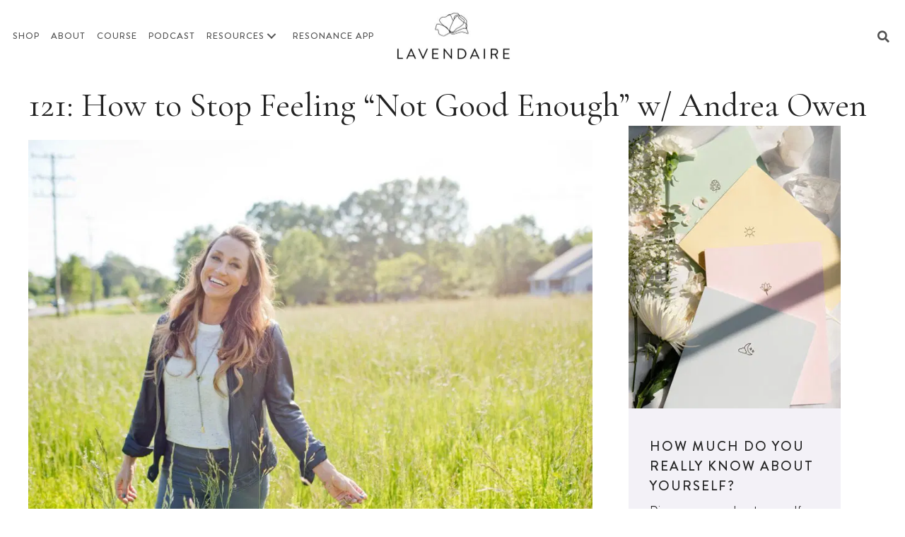

--- FILE ---
content_type: text/html; charset=UTF-8
request_url: https://www.lavendaire.com/lifestyle-121/
body_size: 33592
content:
<!DOCTYPE html>
<html lang="en-US">
<head>
	<meta charset="UTF-8">
	<meta name='robots' content='index, follow, max-image-preview:large, max-snippet:-1, max-video-preview:-1' />
	<style>img:is([sizes="auto" i], [sizes^="auto," i]) { contain-intrinsic-size: 3000px 1500px }</style>
	
<!-- Google Tag Manager for WordPress by gtm4wp.com -->
<script data-cfasync="false" data-pagespeed-no-defer>
	var gtm4wp_datalayer_name = "dataLayer";
	var dataLayer = dataLayer || [];
</script>
<!-- End Google Tag Manager for WordPress by gtm4wp.com --><meta name="viewport" content="width=device-width, initial-scale=1">
	<!-- This site is optimized with the Yoast SEO plugin v26.8 - https://yoast.com/product/yoast-seo-wordpress/ -->
	<title>121: How to Stop Feeling &quot;Not Good Enough&quot; w/ Andrea Owen - Lavendaire</title>
<link rel='preconnect' href='//lavendaire-inc.ck.page' />
<link rel='preconnect' href='//embeds.audioboom.com' />
<link rel='dns-prefetch' href='//lavendaire-inc.ck.page' />

	<link rel="canonical" href="https://www.lavendaire.com/lifestyle-121/" />
	<meta property="og:locale" content="en_US" />
	<meta property="og:type" content="article" />
	<meta property="og:title" content="121: How to Stop Feeling &quot;Not Good Enough&quot; w/ Andrea Owen - Lavendaire" />
	<meta property="og:description" content="We have a listener favorite returning to the show today: Andrea Owen! Andrea is a life coach who empowers women to *truly* value themselves, despite the messages from media and society telling them &#8220;You&#039;re not good enough&#8221;. Last time Andrea was on the show, we talked about being open to feeling your feelings and how ... Read more" />
	<meta property="og:url" content="https://www.lavendaire.com/lifestyle-121/" />
	<meta property="og:site_name" content="Lavendaire" />
	<meta property="article:published_time" content="2019-06-16T07:00:28+00:00" />
	<meta property="article:modified_time" content="2022-04-13T17:26:34+00:00" />
	<meta property="og:image" content="https://ebjhz5k35sq.exactdn.com/wp-content/uploads/2019/06/121-Andrea-Owen.jpg" />
	<meta property="og:image:width" content="1280" />
	<meta property="og:image:height" content="854" />
	<meta property="og:image:type" content="image/jpeg" />
	<meta name="author" content="Alice Lalicon" />
	<meta name="twitter:card" content="summary_large_image" />
	<meta name="twitter:label1" content="Written by" />
	<meta name="twitter:data1" content="Alice Lalicon" />
	<meta name="twitter:label2" content="Est. reading time" />
	<meta name="twitter:data2" content="2 minutes" />
	<script type="application/ld+json" class="yoast-schema-graph">{"@context":"https://schema.org","@graph":[{"@type":"Article","@id":"https://www.lavendaire.com/lifestyle-121/#article","isPartOf":{"@id":"https://www.lavendaire.com/lifestyle-121/"},"author":{"name":"Alice Lalicon","@id":"https://www.lavendaire.com/#/schema/person/544570c8ddf4ed31edde8a7053228270"},"headline":"121: How to Stop Feeling &#8220;Not Good Enough&#8221; w/ Andrea Owen","datePublished":"2019-06-16T07:00:28+00:00","dateModified":"2022-04-13T17:26:34+00:00","mainEntityOfPage":{"@id":"https://www.lavendaire.com/lifestyle-121/"},"wordCount":378,"commentCount":0,"publisher":{"@id":"https://www.lavendaire.com/#organization"},"image":{"@id":"https://www.lavendaire.com/lifestyle-121/#primaryimage"},"thumbnailUrl":"https://ebjhz5k35sq.exactdn.com/wp-content/uploads/2019/06/121-Andrea-Owen.jpg?strip=all","keywords":["personal growth","self trust","self criticism","imposter syndrome","how to deal with self criticism","self confidence","self help"],"articleSection":["Personal Growth","Podcast"],"inLanguage":"en-US","potentialAction":[{"@type":"CommentAction","name":"Comment","target":["https://www.lavendaire.com/lifestyle-121/#respond"]}]},{"@type":"WebPage","@id":"https://www.lavendaire.com/lifestyle-121/","url":"https://www.lavendaire.com/lifestyle-121/","name":"121: How to Stop Feeling \"Not Good Enough\" w/ Andrea Owen - Lavendaire","isPartOf":{"@id":"https://www.lavendaire.com/#website"},"primaryImageOfPage":{"@id":"https://www.lavendaire.com/lifestyle-121/#primaryimage"},"image":{"@id":"https://www.lavendaire.com/lifestyle-121/#primaryimage"},"thumbnailUrl":"https://ebjhz5k35sq.exactdn.com/wp-content/uploads/2019/06/121-Andrea-Owen.jpg?strip=all","datePublished":"2019-06-16T07:00:28+00:00","dateModified":"2022-04-13T17:26:34+00:00","breadcrumb":{"@id":"https://www.lavendaire.com/lifestyle-121/#breadcrumb"},"inLanguage":"en-US","potentialAction":[{"@type":"ReadAction","target":["https://www.lavendaire.com/lifestyle-121/"]}]},{"@type":"ImageObject","inLanguage":"en-US","@id":"https://www.lavendaire.com/lifestyle-121/#primaryimage","url":"https://ebjhz5k35sq.exactdn.com/wp-content/uploads/2019/06/121-Andrea-Owen.jpg?strip=all","contentUrl":"https://ebjhz5k35sq.exactdn.com/wp-content/uploads/2019/06/121-Andrea-Owen.jpg?strip=all","width":1280,"height":854},{"@type":"BreadcrumbList","@id":"https://www.lavendaire.com/lifestyle-121/#breadcrumb","itemListElement":[{"@type":"ListItem","position":1,"name":"Home","item":"https://www.lavendaire.com/"},{"@type":"ListItem","position":2,"name":"121: How to Stop Feeling &#8220;Not Good Enough&#8221; w/ Andrea Owen"}]},{"@type":"WebSite","@id":"https://www.lavendaire.com/#website","url":"https://www.lavendaire.com/","name":"Lavendaire","description":"Life is an art. Make it your masterpiece.","publisher":{"@id":"https://www.lavendaire.com/#organization"},"potentialAction":[{"@type":"SearchAction","target":{"@type":"EntryPoint","urlTemplate":"https://www.lavendaire.com/?s={search_term_string}"},"query-input":{"@type":"PropertyValueSpecification","valueRequired":true,"valueName":"search_term_string"}}],"inLanguage":"en-US"},{"@type":"Organization","@id":"https://www.lavendaire.com/#organization","name":"Lavendaire","url":"https://www.lavendaire.com/","logo":{"@type":"ImageObject","inLanguage":"en-US","@id":"https://www.lavendaire.com/#/schema/logo/image/","url":"https://ebjhz5k35sq.exactdn.com/wp-content/uploads/2021/06/logo.png","contentUrl":"https://ebjhz5k35sq.exactdn.com/wp-content/uploads/2021/06/logo.png","width":336,"height":140,"caption":"Lavendaire"},"image":{"@id":"https://www.lavendaire.com/#/schema/logo/image/"}},{"@type":"Person","@id":"https://www.lavendaire.com/#/schema/person/544570c8ddf4ed31edde8a7053228270","name":"Alice Lalicon","image":{"@type":"ImageObject","inLanguage":"en-US","@id":"https://www.lavendaire.com/#/schema/person/image/","url":"https://secure.gravatar.com/avatar/bdc15513fa6001413e2b2480deb60c4843ac5bd4270ef6811d9d0eb8fe5e867f?s=96&d=mm&r=g","contentUrl":"https://secure.gravatar.com/avatar/bdc15513fa6001413e2b2480deb60c4843ac5bd4270ef6811d9d0eb8fe5e867f?s=96&d=mm&r=g","caption":"Alice Lalicon"},"url":"https://www.lavendaire.com/author/alice/"}]}</script>
	<!-- / Yoast SEO plugin. -->


<link rel='dns-prefetch' href='//static.klaviyo.com' />
<link rel='dns-prefetch' href='//cdnjs.cloudflare.com' />
<link rel='dns-prefetch' href='//use.fontawesome.com' />
<link rel='dns-prefetch' href='//ebjhz5k35sq.exactdn.com' />
<link rel='preconnect' href='//ebjhz5k35sq.exactdn.com' />
<link rel="preload" href="https://cdnjs.cloudflare.com/ajax/libs/foundicons/3.0.0/foundation-icons.woff" as="font" type="font/woff2" crossorigin="anonymous">
		<!-- This site uses the Google Analytics by MonsterInsights plugin v9.11.1 - Using Analytics tracking - https://www.monsterinsights.com/ -->
							<script src="//www.googletagmanager.com/gtag/js?id=G-2XYD02Y3ZK"  data-cfasync="false" data-wpfc-render="false" async></script>
			<script data-cfasync="false" data-wpfc-render="false">
				var mi_version = '9.11.1';
				var mi_track_user = true;
				var mi_no_track_reason = '';
								var MonsterInsightsDefaultLocations = {"page_location":"https:\/\/www.lavendaire.com\/lifestyle-121\/"};
								MonsterInsightsDefaultLocations.page_location = window.location.href;
								if ( typeof MonsterInsightsPrivacyGuardFilter === 'function' ) {
					var MonsterInsightsLocations = (typeof MonsterInsightsExcludeQuery === 'object') ? MonsterInsightsPrivacyGuardFilter( MonsterInsightsExcludeQuery ) : MonsterInsightsPrivacyGuardFilter( MonsterInsightsDefaultLocations );
				} else {
					var MonsterInsightsLocations = (typeof MonsterInsightsExcludeQuery === 'object') ? MonsterInsightsExcludeQuery : MonsterInsightsDefaultLocations;
				}

								var disableStrs = [
										'ga-disable-G-2XYD02Y3ZK',
									];

				/* Function to detect opted out users */
				function __gtagTrackerIsOptedOut() {
					for (var index = 0; index < disableStrs.length; index++) {
						if (document.cookie.indexOf(disableStrs[index] + '=true') > -1) {
							return true;
						}
					}

					return false;
				}

				/* Disable tracking if the opt-out cookie exists. */
				if (__gtagTrackerIsOptedOut()) {
					for (var index = 0; index < disableStrs.length; index++) {
						window[disableStrs[index]] = true;
					}
				}

				/* Opt-out function */
				function __gtagTrackerOptout() {
					for (var index = 0; index < disableStrs.length; index++) {
						document.cookie = disableStrs[index] + '=true; expires=Thu, 31 Dec 2099 23:59:59 UTC; path=/';
						window[disableStrs[index]] = true;
					}
				}

				if ('undefined' === typeof gaOptout) {
					function gaOptout() {
						__gtagTrackerOptout();
					}
				}
								window.dataLayer = window.dataLayer || [];

				window.MonsterInsightsDualTracker = {
					helpers: {},
					trackers: {},
				};
				if (mi_track_user) {
					function __gtagDataLayer() {
						dataLayer.push(arguments);
					}

					function __gtagTracker(type, name, parameters) {
						if (!parameters) {
							parameters = {};
						}

						if (parameters.send_to) {
							__gtagDataLayer.apply(null, arguments);
							return;
						}

						if (type === 'event') {
														parameters.send_to = monsterinsights_frontend.v4_id;
							var hookName = name;
							if (typeof parameters['event_category'] !== 'undefined') {
								hookName = parameters['event_category'] + ':' + name;
							}

							if (typeof MonsterInsightsDualTracker.trackers[hookName] !== 'undefined') {
								MonsterInsightsDualTracker.trackers[hookName](parameters);
							} else {
								__gtagDataLayer('event', name, parameters);
							}
							
						} else {
							__gtagDataLayer.apply(null, arguments);
						}
					}

					__gtagTracker('js', new Date());
					__gtagTracker('set', {
						'developer_id.dZGIzZG': true,
											});
					if ( MonsterInsightsLocations.page_location ) {
						__gtagTracker('set', MonsterInsightsLocations);
					}
										__gtagTracker('config', 'G-2XYD02Y3ZK', {"forceSSL":"true","link_attribution":"true"} );
										window.gtag = __gtagTracker;										(function () {
						/* https://developers.google.com/analytics/devguides/collection/analyticsjs/ */
						/* ga and __gaTracker compatibility shim. */
						var noopfn = function () {
							return null;
						};
						var newtracker = function () {
							return new Tracker();
						};
						var Tracker = function () {
							return null;
						};
						var p = Tracker.prototype;
						p.get = noopfn;
						p.set = noopfn;
						p.send = function () {
							var args = Array.prototype.slice.call(arguments);
							args.unshift('send');
							__gaTracker.apply(null, args);
						};
						var __gaTracker = function () {
							var len = arguments.length;
							if (len === 0) {
								return;
							}
							var f = arguments[len - 1];
							if (typeof f !== 'object' || f === null || typeof f.hitCallback !== 'function') {
								if ('send' === arguments[0]) {
									var hitConverted, hitObject = false, action;
									if ('event' === arguments[1]) {
										if ('undefined' !== typeof arguments[3]) {
											hitObject = {
												'eventAction': arguments[3],
												'eventCategory': arguments[2],
												'eventLabel': arguments[4],
												'value': arguments[5] ? arguments[5] : 1,
											}
										}
									}
									if ('pageview' === arguments[1]) {
										if ('undefined' !== typeof arguments[2]) {
											hitObject = {
												'eventAction': 'page_view',
												'page_path': arguments[2],
											}
										}
									}
									if (typeof arguments[2] === 'object') {
										hitObject = arguments[2];
									}
									if (typeof arguments[5] === 'object') {
										Object.assign(hitObject, arguments[5]);
									}
									if ('undefined' !== typeof arguments[1].hitType) {
										hitObject = arguments[1];
										if ('pageview' === hitObject.hitType) {
											hitObject.eventAction = 'page_view';
										}
									}
									if (hitObject) {
										action = 'timing' === arguments[1].hitType ? 'timing_complete' : hitObject.eventAction;
										hitConverted = mapArgs(hitObject);
										__gtagTracker('event', action, hitConverted);
									}
								}
								return;
							}

							function mapArgs(args) {
								var arg, hit = {};
								var gaMap = {
									'eventCategory': 'event_category',
									'eventAction': 'event_action',
									'eventLabel': 'event_label',
									'eventValue': 'event_value',
									'nonInteraction': 'non_interaction',
									'timingCategory': 'event_category',
									'timingVar': 'name',
									'timingValue': 'value',
									'timingLabel': 'event_label',
									'page': 'page_path',
									'location': 'page_location',
									'title': 'page_title',
									'referrer' : 'page_referrer',
								};
								for (arg in args) {
																		if (!(!args.hasOwnProperty(arg) || !gaMap.hasOwnProperty(arg))) {
										hit[gaMap[arg]] = args[arg];
									} else {
										hit[arg] = args[arg];
									}
								}
								return hit;
							}

							try {
								f.hitCallback();
							} catch (ex) {
							}
						};
						__gaTracker.create = newtracker;
						__gaTracker.getByName = newtracker;
						__gaTracker.getAll = function () {
							return [];
						};
						__gaTracker.remove = noopfn;
						__gaTracker.loaded = true;
						window['__gaTracker'] = __gaTracker;
					})();
									} else {
										console.log("");
					(function () {
						function __gtagTracker() {
							return null;
						}

						window['__gtagTracker'] = __gtagTracker;
						window['gtag'] = __gtagTracker;
					})();
									}
			</script>
							<!-- / Google Analytics by MonsterInsights -->
		<script>
window._wpemojiSettings = {"baseUrl":"https:\/\/s.w.org\/images\/core\/emoji\/16.0.1\/72x72\/","ext":".png","svgUrl":"https:\/\/s.w.org\/images\/core\/emoji\/16.0.1\/svg\/","svgExt":".svg","source":{"concatemoji":"https:\/\/ebjhz5k35sq.exactdn.com\/wp-includes\/js\/wp-emoji-release.min.js?ver=6.8.3"}};
/*! This file is auto-generated */
!function(s,n){var o,i,e;function c(e){try{var t={supportTests:e,timestamp:(new Date).valueOf()};sessionStorage.setItem(o,JSON.stringify(t))}catch(e){}}function p(e,t,n){e.clearRect(0,0,e.canvas.width,e.canvas.height),e.fillText(t,0,0);var t=new Uint32Array(e.getImageData(0,0,e.canvas.width,e.canvas.height).data),a=(e.clearRect(0,0,e.canvas.width,e.canvas.height),e.fillText(n,0,0),new Uint32Array(e.getImageData(0,0,e.canvas.width,e.canvas.height).data));return t.every(function(e,t){return e===a[t]})}function u(e,t){e.clearRect(0,0,e.canvas.width,e.canvas.height),e.fillText(t,0,0);for(var n=e.getImageData(16,16,1,1),a=0;a<n.data.length;a++)if(0!==n.data[a])return!1;return!0}function f(e,t,n,a){switch(t){case"flag":return n(e,"\ud83c\udff3\ufe0f\u200d\u26a7\ufe0f","\ud83c\udff3\ufe0f\u200b\u26a7\ufe0f")?!1:!n(e,"\ud83c\udde8\ud83c\uddf6","\ud83c\udde8\u200b\ud83c\uddf6")&&!n(e,"\ud83c\udff4\udb40\udc67\udb40\udc62\udb40\udc65\udb40\udc6e\udb40\udc67\udb40\udc7f","\ud83c\udff4\u200b\udb40\udc67\u200b\udb40\udc62\u200b\udb40\udc65\u200b\udb40\udc6e\u200b\udb40\udc67\u200b\udb40\udc7f");case"emoji":return!a(e,"\ud83e\udedf")}return!1}function g(e,t,n,a){var r="undefined"!=typeof WorkerGlobalScope&&self instanceof WorkerGlobalScope?new OffscreenCanvas(300,150):s.createElement("canvas"),o=r.getContext("2d",{willReadFrequently:!0}),i=(o.textBaseline="top",o.font="600 32px Arial",{});return e.forEach(function(e){i[e]=t(o,e,n,a)}),i}function t(e){var t=s.createElement("script");t.src=e,t.defer=!0,s.head.appendChild(t)}"undefined"!=typeof Promise&&(o="wpEmojiSettingsSupports",i=["flag","emoji"],n.supports={everything:!0,everythingExceptFlag:!0},e=new Promise(function(e){s.addEventListener("DOMContentLoaded",e,{once:!0})}),new Promise(function(t){var n=function(){try{var e=JSON.parse(sessionStorage.getItem(o));if("object"==typeof e&&"number"==typeof e.timestamp&&(new Date).valueOf()<e.timestamp+604800&&"object"==typeof e.supportTests)return e.supportTests}catch(e){}return null}();if(!n){if("undefined"!=typeof Worker&&"undefined"!=typeof OffscreenCanvas&&"undefined"!=typeof URL&&URL.createObjectURL&&"undefined"!=typeof Blob)try{var e="postMessage("+g.toString()+"("+[JSON.stringify(i),f.toString(),p.toString(),u.toString()].join(",")+"));",a=new Blob([e],{type:"text/javascript"}),r=new Worker(URL.createObjectURL(a),{name:"wpTestEmojiSupports"});return void(r.onmessage=function(e){c(n=e.data),r.terminate(),t(n)})}catch(e){}c(n=g(i,f,p,u))}t(n)}).then(function(e){for(var t in e)n.supports[t]=e[t],n.supports.everything=n.supports.everything&&n.supports[t],"flag"!==t&&(n.supports.everythingExceptFlag=n.supports.everythingExceptFlag&&n.supports[t]);n.supports.everythingExceptFlag=n.supports.everythingExceptFlag&&!n.supports.flag,n.DOMReady=!1,n.readyCallback=function(){n.DOMReady=!0}}).then(function(){return e}).then(function(){var e;n.supports.everything||(n.readyCallback(),(e=n.source||{}).concatemoji?t(e.concatemoji):e.wpemoji&&e.twemoji&&(t(e.twemoji),t(e.wpemoji)))}))}((window,document),window._wpemojiSettings);
</script>
<link rel='stylesheet' id='sbi_styles-css' href='https://ebjhz5k35sq.exactdn.com/wp-content/plugins/instagram-feed/css/sbi-styles.min.css?ver=6.10.0' media='all' />
<style id='wp-emoji-styles-inline-css'>

	img.wp-smiley, img.emoji {
		display: inline !important;
		border: none !important;
		box-shadow: none !important;
		height: 1em !important;
		width: 1em !important;
		margin: 0 0.07em !important;
		vertical-align: -0.1em !important;
		background: none !important;
		padding: 0 !important;
	}
</style>
<link rel='stylesheet' id='wp-block-library-css' href='https://ebjhz5k35sq.exactdn.com/wp-includes/css/dist/block-library/style.min.css?ver=6.8.3' media='all' />
<style id='powerpress-player-block-style-inline-css'>


</style>
<style id='font-awesome-svg-styles-default-inline-css'>
.svg-inline--fa {
  display: inline-block;
  height: 1em;
  overflow: visible;
  vertical-align: -.125em;
}
</style>
<link rel='stylesheet' id='font-awesome-svg-styles-css' href='https://ebjhz5k35sq.exactdn.com/wp-content/uploads/font-awesome/v5.15.3/css/svg-with-js.css?m=831' media='all' />
<style id='font-awesome-svg-styles-inline-css'>
   .wp-block-font-awesome-icon svg::before,
   .wp-rich-text-font-awesome-icon svg::before {content: unset;}
</style>
<style id='global-styles-inline-css'>
:root{--wp--preset--aspect-ratio--square: 1;--wp--preset--aspect-ratio--4-3: 4/3;--wp--preset--aspect-ratio--3-4: 3/4;--wp--preset--aspect-ratio--3-2: 3/2;--wp--preset--aspect-ratio--2-3: 2/3;--wp--preset--aspect-ratio--16-9: 16/9;--wp--preset--aspect-ratio--9-16: 9/16;--wp--preset--color--black: #000000;--wp--preset--color--cyan-bluish-gray: #abb8c3;--wp--preset--color--white: #ffffff;--wp--preset--color--pale-pink: #f78da7;--wp--preset--color--vivid-red: #cf2e2e;--wp--preset--color--luminous-vivid-orange: #ff6900;--wp--preset--color--luminous-vivid-amber: #fcb900;--wp--preset--color--light-green-cyan: #7bdcb5;--wp--preset--color--vivid-green-cyan: #00d084;--wp--preset--color--pale-cyan-blue: #8ed1fc;--wp--preset--color--vivid-cyan-blue: #0693e3;--wp--preset--color--vivid-purple: #9b51e0;--wp--preset--color--contrast: var(--contrast);--wp--preset--color--contrast-2: var(--contrast-2);--wp--preset--color--contrast-3: var(--contrast-3);--wp--preset--color--base: var(--base);--wp--preset--color--base-2: var(--base-2);--wp--preset--color--base-3: var(--base-3);--wp--preset--color--accent: var(--accent);--wp--preset--gradient--vivid-cyan-blue-to-vivid-purple: linear-gradient(135deg,rgba(6,147,227,1) 0%,rgb(155,81,224) 100%);--wp--preset--gradient--light-green-cyan-to-vivid-green-cyan: linear-gradient(135deg,rgb(122,220,180) 0%,rgb(0,208,130) 100%);--wp--preset--gradient--luminous-vivid-amber-to-luminous-vivid-orange: linear-gradient(135deg,rgba(252,185,0,1) 0%,rgba(255,105,0,1) 100%);--wp--preset--gradient--luminous-vivid-orange-to-vivid-red: linear-gradient(135deg,rgba(255,105,0,1) 0%,rgb(207,46,46) 100%);--wp--preset--gradient--very-light-gray-to-cyan-bluish-gray: linear-gradient(135deg,rgb(238,238,238) 0%,rgb(169,184,195) 100%);--wp--preset--gradient--cool-to-warm-spectrum: linear-gradient(135deg,rgb(74,234,220) 0%,rgb(151,120,209) 20%,rgb(207,42,186) 40%,rgb(238,44,130) 60%,rgb(251,105,98) 80%,rgb(254,248,76) 100%);--wp--preset--gradient--blush-light-purple: linear-gradient(135deg,rgb(255,206,236) 0%,rgb(152,150,240) 100%);--wp--preset--gradient--blush-bordeaux: linear-gradient(135deg,rgb(254,205,165) 0%,rgb(254,45,45) 50%,rgb(107,0,62) 100%);--wp--preset--gradient--luminous-dusk: linear-gradient(135deg,rgb(255,203,112) 0%,rgb(199,81,192) 50%,rgb(65,88,208) 100%);--wp--preset--gradient--pale-ocean: linear-gradient(135deg,rgb(255,245,203) 0%,rgb(182,227,212) 50%,rgb(51,167,181) 100%);--wp--preset--gradient--electric-grass: linear-gradient(135deg,rgb(202,248,128) 0%,rgb(113,206,126) 100%);--wp--preset--gradient--midnight: linear-gradient(135deg,rgb(2,3,129) 0%,rgb(40,116,252) 100%);--wp--preset--font-size--small: 13px;--wp--preset--font-size--medium: 20px;--wp--preset--font-size--large: 36px;--wp--preset--font-size--x-large: 42px;--wp--preset--font-family--cormorantgaramond-re: cormorantgaramond-re;--wp--preset--font-family--sofia-pro-light: sofia-pro-light;--wp--preset--font-family--sofia-light-italic: sofia-light-italic;--wp--preset--font-family--sofia-pro-regular: sofia-pro-regular;--wp--preset--font-family--brandongro-medium: brandongro-medium;--wp--preset--font-family--brandongro-bold: brandongro-bold;--wp--preset--font-family--cormorantgaramond-it: cormorantgaramond-it;--wp--preset--spacing--20: 0.44rem;--wp--preset--spacing--30: 0.67rem;--wp--preset--spacing--40: 1rem;--wp--preset--spacing--50: 1.5rem;--wp--preset--spacing--60: 2.25rem;--wp--preset--spacing--70: 3.38rem;--wp--preset--spacing--80: 5.06rem;--wp--preset--shadow--natural: 6px 6px 9px rgba(0, 0, 0, 0.2);--wp--preset--shadow--deep: 12px 12px 50px rgba(0, 0, 0, 0.4);--wp--preset--shadow--sharp: 6px 6px 0px rgba(0, 0, 0, 0.2);--wp--preset--shadow--outlined: 6px 6px 0px -3px rgba(255, 255, 255, 1), 6px 6px rgba(0, 0, 0, 1);--wp--preset--shadow--crisp: 6px 6px 0px rgba(0, 0, 0, 1);}:where(body) { margin: 0; }.wp-site-blocks > .alignleft { float: left; margin-right: 2em; }.wp-site-blocks > .alignright { float: right; margin-left: 2em; }.wp-site-blocks > .aligncenter { justify-content: center; margin-left: auto; margin-right: auto; }:where(.is-layout-flex){gap: 0.5em;}:where(.is-layout-grid){gap: 0.5em;}.is-layout-flow > .alignleft{float: left;margin-inline-start: 0;margin-inline-end: 2em;}.is-layout-flow > .alignright{float: right;margin-inline-start: 2em;margin-inline-end: 0;}.is-layout-flow > .aligncenter{margin-left: auto !important;margin-right: auto !important;}.is-layout-constrained > .alignleft{float: left;margin-inline-start: 0;margin-inline-end: 2em;}.is-layout-constrained > .alignright{float: right;margin-inline-start: 2em;margin-inline-end: 0;}.is-layout-constrained > .aligncenter{margin-left: auto !important;margin-right: auto !important;}.is-layout-constrained > :where(:not(.alignleft):not(.alignright):not(.alignfull)){margin-left: auto !important;margin-right: auto !important;}body .is-layout-flex{display: flex;}.is-layout-flex{flex-wrap: wrap;align-items: center;}.is-layout-flex > :is(*, div){margin: 0;}body .is-layout-grid{display: grid;}.is-layout-grid > :is(*, div){margin: 0;}body{padding-top: 0px;padding-right: 0px;padding-bottom: 0px;padding-left: 0px;}a:where(:not(.wp-element-button)){text-decoration: underline;}:root :where(.wp-element-button, .wp-block-button__link){background-color: #32373c;border-width: 0;color: #fff;font-family: inherit;font-size: inherit;line-height: inherit;padding: calc(0.667em + 2px) calc(1.333em + 2px);text-decoration: none;}.has-black-color{color: var(--wp--preset--color--black) !important;}.has-cyan-bluish-gray-color{color: var(--wp--preset--color--cyan-bluish-gray) !important;}.has-white-color{color: var(--wp--preset--color--white) !important;}.has-pale-pink-color{color: var(--wp--preset--color--pale-pink) !important;}.has-vivid-red-color{color: var(--wp--preset--color--vivid-red) !important;}.has-luminous-vivid-orange-color{color: var(--wp--preset--color--luminous-vivid-orange) !important;}.has-luminous-vivid-amber-color{color: var(--wp--preset--color--luminous-vivid-amber) !important;}.has-light-green-cyan-color{color: var(--wp--preset--color--light-green-cyan) !important;}.has-vivid-green-cyan-color{color: var(--wp--preset--color--vivid-green-cyan) !important;}.has-pale-cyan-blue-color{color: var(--wp--preset--color--pale-cyan-blue) !important;}.has-vivid-cyan-blue-color{color: var(--wp--preset--color--vivid-cyan-blue) !important;}.has-vivid-purple-color{color: var(--wp--preset--color--vivid-purple) !important;}.has-contrast-color{color: var(--wp--preset--color--contrast) !important;}.has-contrast-2-color{color: var(--wp--preset--color--contrast-2) !important;}.has-contrast-3-color{color: var(--wp--preset--color--contrast-3) !important;}.has-base-color{color: var(--wp--preset--color--base) !important;}.has-base-2-color{color: var(--wp--preset--color--base-2) !important;}.has-base-3-color{color: var(--wp--preset--color--base-3) !important;}.has-accent-color{color: var(--wp--preset--color--accent) !important;}.has-black-background-color{background-color: var(--wp--preset--color--black) !important;}.has-cyan-bluish-gray-background-color{background-color: var(--wp--preset--color--cyan-bluish-gray) !important;}.has-white-background-color{background-color: var(--wp--preset--color--white) !important;}.has-pale-pink-background-color{background-color: var(--wp--preset--color--pale-pink) !important;}.has-vivid-red-background-color{background-color: var(--wp--preset--color--vivid-red) !important;}.has-luminous-vivid-orange-background-color{background-color: var(--wp--preset--color--luminous-vivid-orange) !important;}.has-luminous-vivid-amber-background-color{background-color: var(--wp--preset--color--luminous-vivid-amber) !important;}.has-light-green-cyan-background-color{background-color: var(--wp--preset--color--light-green-cyan) !important;}.has-vivid-green-cyan-background-color{background-color: var(--wp--preset--color--vivid-green-cyan) !important;}.has-pale-cyan-blue-background-color{background-color: var(--wp--preset--color--pale-cyan-blue) !important;}.has-vivid-cyan-blue-background-color{background-color: var(--wp--preset--color--vivid-cyan-blue) !important;}.has-vivid-purple-background-color{background-color: var(--wp--preset--color--vivid-purple) !important;}.has-contrast-background-color{background-color: var(--wp--preset--color--contrast) !important;}.has-contrast-2-background-color{background-color: var(--wp--preset--color--contrast-2) !important;}.has-contrast-3-background-color{background-color: var(--wp--preset--color--contrast-3) !important;}.has-base-background-color{background-color: var(--wp--preset--color--base) !important;}.has-base-2-background-color{background-color: var(--wp--preset--color--base-2) !important;}.has-base-3-background-color{background-color: var(--wp--preset--color--base-3) !important;}.has-accent-background-color{background-color: var(--wp--preset--color--accent) !important;}.has-black-border-color{border-color: var(--wp--preset--color--black) !important;}.has-cyan-bluish-gray-border-color{border-color: var(--wp--preset--color--cyan-bluish-gray) !important;}.has-white-border-color{border-color: var(--wp--preset--color--white) !important;}.has-pale-pink-border-color{border-color: var(--wp--preset--color--pale-pink) !important;}.has-vivid-red-border-color{border-color: var(--wp--preset--color--vivid-red) !important;}.has-luminous-vivid-orange-border-color{border-color: var(--wp--preset--color--luminous-vivid-orange) !important;}.has-luminous-vivid-amber-border-color{border-color: var(--wp--preset--color--luminous-vivid-amber) !important;}.has-light-green-cyan-border-color{border-color: var(--wp--preset--color--light-green-cyan) !important;}.has-vivid-green-cyan-border-color{border-color: var(--wp--preset--color--vivid-green-cyan) !important;}.has-pale-cyan-blue-border-color{border-color: var(--wp--preset--color--pale-cyan-blue) !important;}.has-vivid-cyan-blue-border-color{border-color: var(--wp--preset--color--vivid-cyan-blue) !important;}.has-vivid-purple-border-color{border-color: var(--wp--preset--color--vivid-purple) !important;}.has-contrast-border-color{border-color: var(--wp--preset--color--contrast) !important;}.has-contrast-2-border-color{border-color: var(--wp--preset--color--contrast-2) !important;}.has-contrast-3-border-color{border-color: var(--wp--preset--color--contrast-3) !important;}.has-base-border-color{border-color: var(--wp--preset--color--base) !important;}.has-base-2-border-color{border-color: var(--wp--preset--color--base-2) !important;}.has-base-3-border-color{border-color: var(--wp--preset--color--base-3) !important;}.has-accent-border-color{border-color: var(--wp--preset--color--accent) !important;}.has-vivid-cyan-blue-to-vivid-purple-gradient-background{background: var(--wp--preset--gradient--vivid-cyan-blue-to-vivid-purple) !important;}.has-light-green-cyan-to-vivid-green-cyan-gradient-background{background: var(--wp--preset--gradient--light-green-cyan-to-vivid-green-cyan) !important;}.has-luminous-vivid-amber-to-luminous-vivid-orange-gradient-background{background: var(--wp--preset--gradient--luminous-vivid-amber-to-luminous-vivid-orange) !important;}.has-luminous-vivid-orange-to-vivid-red-gradient-background{background: var(--wp--preset--gradient--luminous-vivid-orange-to-vivid-red) !important;}.has-very-light-gray-to-cyan-bluish-gray-gradient-background{background: var(--wp--preset--gradient--very-light-gray-to-cyan-bluish-gray) !important;}.has-cool-to-warm-spectrum-gradient-background{background: var(--wp--preset--gradient--cool-to-warm-spectrum) !important;}.has-blush-light-purple-gradient-background{background: var(--wp--preset--gradient--blush-light-purple) !important;}.has-blush-bordeaux-gradient-background{background: var(--wp--preset--gradient--blush-bordeaux) !important;}.has-luminous-dusk-gradient-background{background: var(--wp--preset--gradient--luminous-dusk) !important;}.has-pale-ocean-gradient-background{background: var(--wp--preset--gradient--pale-ocean) !important;}.has-electric-grass-gradient-background{background: var(--wp--preset--gradient--electric-grass) !important;}.has-midnight-gradient-background{background: var(--wp--preset--gradient--midnight) !important;}.has-small-font-size{font-size: var(--wp--preset--font-size--small) !important;}.has-medium-font-size{font-size: var(--wp--preset--font-size--medium) !important;}.has-large-font-size{font-size: var(--wp--preset--font-size--large) !important;}.has-x-large-font-size{font-size: var(--wp--preset--font-size--x-large) !important;}.has-cormorantgaramond-re-font-family{font-family: var(--wp--preset--font-family--cormorantgaramond-re) !important;}.has-sofia-pro-light-font-family{font-family: var(--wp--preset--font-family--sofia-pro-light) !important;}.has-sofia-light-italic-font-family{font-family: var(--wp--preset--font-family--sofia-light-italic) !important;}.has-sofia-pro-regular-font-family{font-family: var(--wp--preset--font-family--sofia-pro-regular) !important;}.has-brandongro-medium-font-family{font-family: var(--wp--preset--font-family--brandongro-medium) !important;}.has-brandongro-bold-font-family{font-family: var(--wp--preset--font-family--brandongro-bold) !important;}.has-cormorantgaramond-it-font-family{font-family: var(--wp--preset--font-family--cormorantgaramond-it) !important;}
:where(.wp-block-post-template.is-layout-flex){gap: 1.25em;}:where(.wp-block-post-template.is-layout-grid){gap: 1.25em;}
:where(.wp-block-columns.is-layout-flex){gap: 2em;}:where(.wp-block-columns.is-layout-grid){gap: 2em;}
:root :where(.wp-block-pullquote){font-size: 1.5em;line-height: 1.6;}
</style>
<link rel='stylesheet' id='uaf_client_css-css' href='https://ebjhz5k35sq.exactdn.com/wp-content/uploads/useanyfont/uaf.css?ver=1764316558' media='all' />
<link rel='stylesheet' id='foundation-icons-css' href='https://cdnjs.cloudflare.com/ajax/libs/foundicons/3.0.0/foundation-icons.css?ver=2.10.0.5' media='all' />
<link rel='stylesheet' id='ultimate-icons-css' href='https://ebjhz5k35sq.exactdn.com/wp-content/uploads/bb-plugin/icons/ultimate-icons/style.css?ver=2.10.0.5' media='all' />
<link rel='stylesheet' id='fl-builder-layout-bundle-c73651058d5a14caa376b6deb724fad4-css' href='https://ebjhz5k35sq.exactdn.com/wp-content/uploads/bb-plugin/cache/c73651058d5a14caa376b6deb724fad4-layout-bundle.css?ver=2.10.0.5-1.5.2.1' media='all' />
<link rel='stylesheet' id='testimonial-rotator-style-css' href='https://ebjhz5k35sq.exactdn.com/wp-content/plugins/testimonial-rotator/testimonial-rotator-style.css?m=1653155438' media='all' />
<link rel='stylesheet' id='generate-comments-css' href='https://ebjhz5k35sq.exactdn.com/wp-content/themes/generatepress/assets/css/components/comments.min.css?ver=3.6.1' media='all' />
<link rel='stylesheet' id='generate-style-css' href='https://ebjhz5k35sq.exactdn.com/wp-content/themes/generatepress/assets/css/main.min.css?ver=3.6.1' media='all' />
<style id='generate-style-inline-css'>
body{background-color:#ffffff;color:#222222;}a{color:#222222;}a:hover, a:focus, a:active{color:#d7c5e8;}.wp-block-group__inner-container{max-width:1200px;margin-left:auto;margin-right:auto;}.site-header .header-image{width:150px;}.navigation-search{position:absolute;left:-99999px;pointer-events:none;visibility:hidden;z-index:20;width:100%;top:0;transition:opacity 100ms ease-in-out;opacity:0;}.navigation-search.nav-search-active{left:0;right:0;pointer-events:auto;visibility:visible;opacity:1;}.navigation-search input[type="search"]{outline:0;border:0;vertical-align:bottom;line-height:1;opacity:0.9;width:100%;z-index:20;border-radius:0;-webkit-appearance:none;height:60px;}.navigation-search input::-ms-clear{display:none;width:0;height:0;}.navigation-search input::-ms-reveal{display:none;width:0;height:0;}.navigation-search input::-webkit-search-decoration, .navigation-search input::-webkit-search-cancel-button, .navigation-search input::-webkit-search-results-button, .navigation-search input::-webkit-search-results-decoration{display:none;}.gen-sidebar-nav .navigation-search{top:auto;bottom:0;}:root{--contrast:#222222;--contrast-2:#575760;--contrast-3:#b2b2be;--base:#f0f0f0;--base-2:#f7f8f9;--base-3:#ffffff;--accent:#1e73be;}:root .has-contrast-color{color:var(--contrast);}:root .has-contrast-background-color{background-color:var(--contrast);}:root .has-contrast-2-color{color:var(--contrast-2);}:root .has-contrast-2-background-color{background-color:var(--contrast-2);}:root .has-contrast-3-color{color:var(--contrast-3);}:root .has-contrast-3-background-color{background-color:var(--contrast-3);}:root .has-base-color{color:var(--base);}:root .has-base-background-color{background-color:var(--base);}:root .has-base-2-color{color:var(--base-2);}:root .has-base-2-background-color{background-color:var(--base-2);}:root .has-base-3-color{color:var(--base-3);}:root .has-base-3-background-color{background-color:var(--base-3);}:root .has-accent-color{color:var(--accent);}:root .has-accent-background-color{background-color:var(--accent);}body, button, input, select, textarea{font-family:-apple-system, system-ui, BlinkMacSystemFont, "Segoe UI", Helvetica, Arial, sans-serif, "Apple Color Emoji", "Segoe UI Emoji", "Segoe UI Symbol";font-size:16px;}body{line-height:1.5;}.entry-content > [class*="wp-block-"]:not(:last-child):not(.wp-block-heading){margin-bottom:1.5em;}.main-title{font-size:45px;}.main-navigation .main-nav ul ul li a{font-size:14px;}.sidebar .widget, .footer-widgets .widget{font-size:17px;}h1{font-size:58px;line-height:1.1em;}h2{font-size:48px;}h3{font-size:38px;}h4{font-size:34px;line-height:1.2em;}h5{text-transform:uppercase;font-size:19px;}h6{text-transform:uppercase;font-size:14px;}@media (max-width:768px){h1{font-size:31px;}h2{font-size:27px;}h3{font-size:24px;}h4{font-size:22px;}h5{font-size:19px;}}.top-bar{background-color:#636363;color:#ffffff;}.top-bar a{color:#ffffff;}.top-bar a:hover{color:#303030;}.site-header{background-color:#ffffff;}.main-title a,.main-title a:hover{color:#222222;}.site-description{color:#757575;}.mobile-menu-control-wrapper .menu-toggle,.mobile-menu-control-wrapper .menu-toggle:hover,.mobile-menu-control-wrapper .menu-toggle:focus,.has-inline-mobile-toggle #site-navigation.toggled{background-color:rgba(0, 0, 0, 0.02);}.main-navigation,.main-navigation ul ul{background-color:#ffffff;}.main-navigation .main-nav ul li a, .main-navigation .menu-toggle, .main-navigation .menu-bar-items{color:#515151;}.main-navigation .main-nav ul li:not([class*="current-menu-"]):hover > a, .main-navigation .main-nav ul li:not([class*="current-menu-"]):focus > a, .main-navigation .main-nav ul li.sfHover:not([class*="current-menu-"]) > a, .main-navigation .menu-bar-item:hover > a, .main-navigation .menu-bar-item.sfHover > a{color:#7a8896;background-color:#ffffff;}button.menu-toggle:hover,button.menu-toggle:focus{color:#515151;}.main-navigation .main-nav ul li[class*="current-menu-"] > a{color:#7a8896;background-color:#ffffff;}.navigation-search input[type="search"],.navigation-search input[type="search"]:active, .navigation-search input[type="search"]:focus, .main-navigation .main-nav ul li.search-item.active > a, .main-navigation .menu-bar-items .search-item.active > a{color:#7a8896;background-color:#ffffff;}.main-navigation ul ul{background-color:#eaeaea;}.main-navigation .main-nav ul ul li a{color:#515151;}.main-navigation .main-nav ul ul li:not([class*="current-menu-"]):hover > a,.main-navigation .main-nav ul ul li:not([class*="current-menu-"]):focus > a, .main-navigation .main-nav ul ul li.sfHover:not([class*="current-menu-"]) > a{color:#7a8896;background-color:#eaeaea;}.main-navigation .main-nav ul ul li[class*="current-menu-"] > a{color:#7a8896;background-color:#eaeaea;}.separate-containers .inside-article, .separate-containers .comments-area, .separate-containers .page-header, .one-container .container, .separate-containers .paging-navigation, .inside-page-header{background-color:#ffffff;}.entry-title a{color:#222222;}.entry-title a:hover{color:#55555e;}.entry-meta{color:#595959;}.sidebar .widget{background-color:#ffffff;}.footer-widgets{background-color:#ffffff;}.footer-widgets .widget-title{color:#000000;}.site-info{color:#ffffff;background-color:#55555e;}.site-info a{color:#ffffff;}.site-info a:hover{color:#d3d3d3;}.footer-bar .widget_nav_menu .current-menu-item a{color:#d3d3d3;}input[type="text"],input[type="email"],input[type="url"],input[type="password"],input[type="search"],input[type="tel"],input[type="number"],textarea,select{color:#666666;background-color:#fafafa;border-color:#cccccc;}input[type="text"]:focus,input[type="email"]:focus,input[type="url"]:focus,input[type="password"]:focus,input[type="search"]:focus,input[type="tel"]:focus,input[type="number"]:focus,textarea:focus,select:focus{color:#666666;background-color:#ffffff;border-color:#bfbfbf;}button,html input[type="button"],input[type="reset"],input[type="submit"],a.button,a.wp-block-button__link:not(.has-background){color:#ffffff;background-color:#55555e;}button:hover,html input[type="button"]:hover,input[type="reset"]:hover,input[type="submit"]:hover,a.button:hover,button:focus,html input[type="button"]:focus,input[type="reset"]:focus,input[type="submit"]:focus,a.button:focus,a.wp-block-button__link:not(.has-background):active,a.wp-block-button__link:not(.has-background):focus,a.wp-block-button__link:not(.has-background):hover{color:#ffffff;background-color:#3f4047;}a.generate-back-to-top{background-color:rgba( 0,0,0,0.4 );color:#ffffff;}a.generate-back-to-top:hover,a.generate-back-to-top:focus{background-color:rgba( 0,0,0,0.6 );color:#ffffff;}:root{--gp-search-modal-bg-color:var(--base-3);--gp-search-modal-text-color:var(--contrast);--gp-search-modal-overlay-bg-color:rgba(0,0,0,0.2);}@media (max-width: 768px){.main-navigation .menu-bar-item:hover > a, .main-navigation .menu-bar-item.sfHover > a{background:none;color:#515151;}}.inside-top-bar.grid-container{max-width:1280px;}.inside-header{padding:40px 20px 40px 20px;}.inside-header.grid-container{max-width:1240px;}.site-main .wp-block-group__inner-container{padding:40px;}.separate-containers .paging-navigation{padding-top:20px;padding-bottom:20px;}.entry-content .alignwide, body:not(.no-sidebar) .entry-content .alignfull{margin-left:-40px;width:calc(100% + 80px);max-width:calc(100% + 80px);}.rtl .menu-item-has-children .dropdown-menu-toggle{padding-left:20px;}.rtl .main-navigation .main-nav ul li.menu-item-has-children > a{padding-right:20px;}.footer-widgets-container.grid-container{max-width:1280px;}.inside-site-info.grid-container{max-width:1280px;}@media (max-width:768px){.separate-containers .inside-article, .separate-containers .comments-area, .separate-containers .page-header, .separate-containers .paging-navigation, .one-container .site-content, .inside-page-header{padding:30px;}.site-main .wp-block-group__inner-container{padding:30px;}.inside-top-bar{padding-right:30px;padding-left:30px;}.inside-header{padding-right:30px;padding-left:30px;}.widget-area .widget{padding-top:30px;padding-right:30px;padding-bottom:30px;padding-left:30px;}.footer-widgets-container{padding-top:30px;padding-right:30px;padding-bottom:30px;padding-left:30px;}.inside-site-info{padding-right:30px;padding-left:30px;}.entry-content .alignwide, body:not(.no-sidebar) .entry-content .alignfull{margin-left:-30px;width:calc(100% + 60px);max-width:calc(100% + 60px);}.one-container .site-main .paging-navigation{margin-bottom:20px;}}/* End cached CSS */.is-right-sidebar{width:30%;}.is-left-sidebar{width:30%;}.site-content .content-area{width:100%;}@media (max-width: 768px){.main-navigation .menu-toggle,.sidebar-nav-mobile:not(#sticky-placeholder){display:block;}.main-navigation ul,.gen-sidebar-nav,.main-navigation:not(.slideout-navigation):not(.toggled) .main-nav > ul,.has-inline-mobile-toggle #site-navigation .inside-navigation > *:not(.navigation-search):not(.main-nav){display:none;}.nav-align-right .inside-navigation,.nav-align-center .inside-navigation{justify-content:space-between;}}
.elementor-template-full-width .site-content{display:block;}
.dynamic-author-image-rounded{border-radius:100%;}.dynamic-featured-image, .dynamic-author-image{vertical-align:middle;}.one-container.blog .dynamic-content-template:not(:last-child), .one-container.archive .dynamic-content-template:not(:last-child){padding-bottom:0px;}.dynamic-entry-excerpt > p:last-child{margin-bottom:0px;}
.main-navigation.toggled .main-nav > ul{background-color: #ffffff}.sticky-enabled .gen-sidebar-nav.is_stuck .main-navigation {margin-bottom: 0px;}.sticky-enabled .gen-sidebar-nav.is_stuck {z-index: 500;}.sticky-enabled .main-navigation.is_stuck {box-shadow: 0 2px 2px -2px rgba(0, 0, 0, .2);}.navigation-stick:not(.gen-sidebar-nav) {left: 0;right: 0;width: 100% !important;}.nav-float-right .navigation-stick {width: 100% !important;left: 0;}.nav-float-right .navigation-stick .navigation-branding {margin-right: auto;}.main-navigation.has-sticky-branding:not(.grid-container) .inside-navigation:not(.grid-container) .navigation-branding{margin-left: 10px;}
</style>
<link rel='stylesheet' id='generate-child-css' href='https://ebjhz5k35sq.exactdn.com/wp-content/themes/generatepress_child/style.css?ver=1731260897' media='all' />
<link rel='stylesheet' id='fl-theme-builder-generatepress-css' href='https://ebjhz5k35sq.exactdn.com/wp-content/plugins/bb-theme-builder/extensions/themes/css/generatepress.css?ver=1.5.2.1' media='all' />
<link rel='stylesheet' id='font-awesome-official-css' href='https://use.fontawesome.com/releases/v5.15.3/css/all.css' media='all' integrity="sha384-SZXxX4whJ79/gErwcOYf+zWLeJdY/qpuqC4cAa9rOGUstPomtqpuNWT9wdPEn2fk" crossorigin="anonymous" />
<link rel='stylesheet' id='tc-caf-pro-common-style-css' href='https://ebjhz5k35sq.exactdn.com/wp-content/plugins/category-ajax-filter-pro/assets/css/common/common.css?ver=8.8.2.6' media='all' />
<link rel='stylesheet' id='generate-offside-css' href='https://ebjhz5k35sq.exactdn.com/wp-content/plugins/gp-premium/menu-plus/functions/css/offside.min.css?ver=2.0.3' media='all' />
<style id='generate-offside-inline-css'>
.slideout-navigation.main-navigation .main-nav ul li a{font-weight:normal;text-transform:none;}.slideout-navigation, .slideout-navigation a{color:#515151;}.slideout-navigation button.slideout-exit{color:#515151;padding-left:20px;padding-right:20px;}.slide-opened nav.toggled .menu-toggle:before{display:none;}@media (max-width: 768px){.menu-bar-item.slideout-toggle{display:none;}}
</style>
<link rel='stylesheet' id='pp-animate-css' href='https://ebjhz5k35sq.exactdn.com/wp-content/plugins/bbpowerpack/assets/css/animate.min.css?ver=3.5.1' media='all' />
<link rel='stylesheet' id='font-awesome-official-v4shim-css' href='https://use.fontawesome.com/releases/v5.15.3/css/v4-shims.css' media='all' integrity="sha384-C2B+KlPW+WkR0Ld9loR1x3cXp7asA0iGVodhCoJ4hwrWm/d9qKS59BGisq+2Y0/D" crossorigin="anonymous" />
<style id='font-awesome-official-v4shim-inline-css'>
@font-face {
font-family: "FontAwesome";
font-display: block;
src: url("https://use.fontawesome.com/releases/v5.15.3/webfonts/fa-brands-400.eot"),
		url("https://use.fontawesome.com/releases/v5.15.3/webfonts/fa-brands-400.eot?#iefix") format("embedded-opentype"),
		url("https://use.fontawesome.com/releases/v5.15.3/webfonts/fa-brands-400.woff2") format("woff2"),
		url("https://use.fontawesome.com/releases/v5.15.3/webfonts/fa-brands-400.woff") format("woff"),
		url("https://use.fontawesome.com/releases/v5.15.3/webfonts/fa-brands-400.ttf") format("truetype"),
		url("https://use.fontawesome.com/releases/v5.15.3/webfonts/fa-brands-400.svg#fontawesome") format("svg");
}

@font-face {
font-family: "FontAwesome";
font-display: block;
src: url("https://use.fontawesome.com/releases/v5.15.3/webfonts/fa-solid-900.eot"),
		url("https://use.fontawesome.com/releases/v5.15.3/webfonts/fa-solid-900.eot?#iefix") format("embedded-opentype"),
		url("https://use.fontawesome.com/releases/v5.15.3/webfonts/fa-solid-900.woff2") format("woff2"),
		url("https://use.fontawesome.com/releases/v5.15.3/webfonts/fa-solid-900.woff") format("woff"),
		url("https://use.fontawesome.com/releases/v5.15.3/webfonts/fa-solid-900.ttf") format("truetype"),
		url("https://use.fontawesome.com/releases/v5.15.3/webfonts/fa-solid-900.svg#fontawesome") format("svg");
}

@font-face {
font-family: "FontAwesome";
font-display: block;
src: url("https://use.fontawesome.com/releases/v5.15.3/webfonts/fa-regular-400.eot"),
		url("https://use.fontawesome.com/releases/v5.15.3/webfonts/fa-regular-400.eot?#iefix") format("embedded-opentype"),
		url("https://use.fontawesome.com/releases/v5.15.3/webfonts/fa-regular-400.woff2") format("woff2"),
		url("https://use.fontawesome.com/releases/v5.15.3/webfonts/fa-regular-400.woff") format("woff"),
		url("https://use.fontawesome.com/releases/v5.15.3/webfonts/fa-regular-400.ttf") format("truetype"),
		url("https://use.fontawesome.com/releases/v5.15.3/webfonts/fa-regular-400.svg#fontawesome") format("svg");
unicode-range: U+F004-F005,U+F007,U+F017,U+F022,U+F024,U+F02E,U+F03E,U+F044,U+F057-F059,U+F06E,U+F070,U+F075,U+F07B-F07C,U+F080,U+F086,U+F089,U+F094,U+F09D,U+F0A0,U+F0A4-F0A7,U+F0C5,U+F0C7-F0C8,U+F0E0,U+F0EB,U+F0F3,U+F0F8,U+F0FE,U+F111,U+F118-F11A,U+F11C,U+F133,U+F144,U+F146,U+F14A,U+F14D-F14E,U+F150-F152,U+F15B-F15C,U+F164-F165,U+F185-F186,U+F191-F192,U+F1AD,U+F1C1-F1C9,U+F1CD,U+F1D8,U+F1E3,U+F1EA,U+F1F6,U+F1F9,U+F20A,U+F247-F249,U+F24D,U+F254-F25B,U+F25D,U+F267,U+F271-F274,U+F279,U+F28B,U+F28D,U+F2B5-F2B6,U+F2B9,U+F2BB,U+F2BD,U+F2C1-F2C2,U+F2D0,U+F2D2,U+F2DC,U+F2ED,U+F328,U+F358-F35B,U+F3A5,U+F3D1,U+F410,U+F4AD;
}
</style>
<script src="https://ebjhz5k35sq.exactdn.com/wp-content/plugins/google-analytics-for-wordpress/assets/js/frontend-gtag.min.js?ver=9.11.1" id="monsterinsights-frontend-script-js" async data-wp-strategy="async"></script>
<script data-cfasync="false" data-wpfc-render="false" id='monsterinsights-frontend-script-js-extra'>var monsterinsights_frontend = {"js_events_tracking":"true","download_extensions":"doc,pdf,ppt,zip,xls,docx,pptx,xlsx","inbound_paths":"[{\"path\":\"\\\/go\\\/\",\"label\":\"affiliate\"},{\"path\":\"\\\/recommend\\\/\",\"label\":\"affiliate\"}]","home_url":"https:\/\/www.lavendaire.com","hash_tracking":"false","v4_id":"G-2XYD02Y3ZK"};</script>
<script src="https://ebjhz5k35sq.exactdn.com/wp-content/plugins/ionos-assistant/js/cookies.js?m=1636621338" id="ionos-assistant-wp-cookies-js"></script>
<script src="https://ebjhz5k35sq.exactdn.com/wp-includes/js/jquery/jquery.min.js?ver=3.7.1" id="jquery-core-js"></script>
<script src="https://ebjhz5k35sq.exactdn.com/wp-includes/js/jquery/jquery-migrate.min.js?ver=3.4.1" id="jquery-migrate-js"></script>
<script src="https://ebjhz5k35sq.exactdn.com/wp-content/plugins/sticky-menu-or-anything-on-scroll/assets/js/jq-sticky-anything.min.js?ver=2.1.1" id="stickyAnythingLib-js"></script>
<script src="https://ebjhz5k35sq.exactdn.com/wp-content/plugins/testimonial-rotator/js/jquery.cycletwo.js?m=1653155438" id="cycletwo-js"></script>
<script src="https://ebjhz5k35sq.exactdn.com/wp-content/plugins/testimonial-rotator/js/jquery.cycletwo.addons.js?m=1653155438" id="cycletwo-addons-js"></script>
<link rel="https://api.w.org/" href="https://www.lavendaire.com/wp-json/" /><link rel="alternate" title="JSON" type="application/json" href="https://www.lavendaire.com/wp-json/wp/v2/posts/13276" /><link rel="EditURI" type="application/rsd+xml" title="RSD" href="https://www.lavendaire.com/xmlrpc.php?rsd" />
<link rel='shortlink' href='https://www.lavendaire.com/?p=13276' />
<link rel="alternate" title="oEmbed (JSON)" type="application/json+oembed" href="https://www.lavendaire.com/wp-json/oembed/1.0/embed?url=https%3A%2F%2Fwww.lavendaire.com%2Flifestyle-121%2F" />
<link rel="alternate" title="oEmbed (XML)" type="text/xml+oembed" href="https://www.lavendaire.com/wp-json/oembed/1.0/embed?url=https%3A%2F%2Fwww.lavendaire.com%2Flifestyle-121%2F&#038;format=xml" />
		<script>
			var bb_powerpack = {
				version: '2.40.10',
				getAjaxUrl: function() { return atob( 'aHR0cHM6Ly93d3cubGF2ZW5kYWlyZS5jb20vd3AtYWRtaW4vYWRtaW4tYWpheC5waHA=' ); },
				callback: function() {},
				mapMarkerData: {},
				post_id: '13276',
				search_term: '',
				current_page: 'https://www.lavendaire.com/lifestyle-121/',
				conditionals: {
					is_front_page: false,
					is_home: false,
					is_archive: false,
					current_post_type: '',
					is_tax: false,
										is_author: false,
					current_author: false,
					is_search: false,
									}
			};
		</script>
		<!-- start Simple Custom CSS and JS -->
<script async data-uid="89a86e4a20" src="https://lavendaire-inc.ck.page/89a86e4a20/index.js"></script><!-- end Simple Custom CSS and JS -->
<!-- start Simple Custom CSS and JS -->
<style>
/*--------------------------Global-CSS-------------------*/

h5, h6{letter-spacing: 2px;}

p{margin-bottom: 20px;}

.uabb-button {font-family: brandongro-bold !important;text-transform: uppercase;font-size: 13px !important;
	letter-spacing: 2px;border-radius: 0 !important;}

.uabb-infobox-text p {padding: 0 !important;}

.uabb-btn {border-radius: 0 !important;}

#caf-post-layout1 #manage-post-area {
	background: transparent !important;
}



.seva-form.formkit-form {border-radius: 40px !important;}

.seva-form.formkit-form .formkit-input {padding-left: 10px !important;padding-right: 10px !important;}


/*---------------------Error--404---------------------*/

.error404 .site-content {display: block;}

.search .inside-article {text-align: center;background: rgba(247,243,240,0.28);}

.search {background: rgba(247,243,240,0.28);}

.search .entry-content {margin-top: 15px;}



/*--------------------------Home-Page-----------------------*/

.mind-set-part a, .ayt-sec-part a {background: #232323;color: #fff !important;font-family: brandongro-bold;
font-size: 13px;letter-spacing: 2px;text-transform: uppercase;line-height: 1 !important;padding: 11px 25px;}

.mind-set-part, .ayt-sec-part {padding-top: 7px !important;}

.mind-set-part a:hover, .ayt-sec-part a:hover {background: #e3dae9;}


#vd-art-part .fl-module-content {position: absolute;right: 10px;margin-top: -119px;}

.fp-bottom-part p {text-align: center;} 

#tb-part .fl-row-content-wrap::before {content: '';position: absolute;
background: url('/wp-content/uploads/2021/06/banner-vector-art.png');width: 477px;
height: 870px;background-repeat: no-repeat;background-size: contain;top: -26px;right: 0;}


.top-head-sec .fl-heading {z-index: 5;position: relative;}

.top-head-sec .fl-module-content {width: 360px;float: right;margin-right: -11%;}

.banner-slide-sec .fl-slide-content-wrap {min-height: 265px !important;display: flex;
flex-direction: column;padding: 20px;justify-content: center;}

/*.banner-slide-sec .bx-viewport {min-height: 400px;justify-content: center;display: flex;
flex-direction: column;}*/

.banner-slide-sec .fl-slide-title {margin-bottom: 10px !important;}

.banner-slide-sec .fl-slide-cta-button {padding-top: 20px;}

.banner-slide-sec .fl-module-content {width: 400px;z-index: 5;position: relative;float: right;margin-right: -20%;}

.clt-logo-sec .pp-logo {margin-bottom: 0 !important;}

.fo-sec-part .fl-heading-text {position: absolute !important;transform: rotate(-90deg);margin-top: -14px;
left: 0px;}

.fo-sec-part .fl-heading-text::before {content: '';position: absolute;background: #fff;
width: 170px;height: 2px;top: 64px;margin-left: -10px;}

.m-video-sec .uabb-infobox {width: 295px;}

.m-video-sec .uabb-infobox-title {width: 225px;}

.vds-global-sec a {font-weight: bold !important;text-decoration: underline !important;
	font-style: italic !important;}

.vds-global-sec:hover a {color: #d7c5e8; }

.vds-global-sec:focus a {border-color: #d7c5e8; }

.vds-global-sec p {margin-bottom: 10px;}


.bottom-ltd-sec .uabb-infobox {width: 745px;margin: 0 auto;}

.listen-sec .uabb-infobox {width: 176px;margin: 0 auto;}

.art-life-sec .uabb-infobox-title-prefix {width: 326px;}


.line-sec-part ul {margin: 0;text-align: center;}

.line-sec-part ul li {display: inline-block;}

.line-sec-part ul li h5 {margin: 0;}

.line-sec-part ul li:last-child {margin-left: 30px;background: #ffff;padding: 10px 20px;
font-size: 17px;line-height: 1.3;font-family: sofia-pro-light !important;font-weight: bold;font-style: italic;}


.line-sec-part ul li:last-child span {font-weight: normal;}

.otb-sec-part .uabb-read-more-text span {display: none;}

.otb-sec-part .uabb-read-more-text {padding-top: 10px;}

.otb-sec-part .uabb-read-more-text a {font-weight: 600;font-style: italic;text-decoration: underline !important;}

#flt-part-list .uabb-masonary-filters option:first-child {display: none !important;}

.cat-filter-sec .caf-meta-content, .cat-filter-sec .caf-content {display: none !important;}

#caf-layout-pagination {display: none !important;}

#manage-post-area {text-align: center;}

.cat-filter-sec .caf-featured-img-box {height: 240px !important;}

#manage-ajax-response {padding: 0 !important;}

.cat-filter-sec .manage-layout1 {box-shadow: none !important;}

.cat-filter-sec h2 {font-family: sofia-pro-light !important;font-weight: lighter !important;
font-size: 16px !important;line-height: 1.4 !important;}

#caf-filter-layout2 ul.dropdown {list-style: none;padding: 0 !important;}

.cat-filter-sec .caf-post-title {margin: 0 !important;padding: 25px 0 10px 0 !important;}

.cat-filter-sec .caf-read-more {color: #222222 !important;background: transparent !important;
padding: 0 !important;border: none !important;font-weight: 600;font-style: italic;
border-bottom: 1px solid #222 !important;border-radius: 0 !important;font-family: sofia-pro-light !important;
line-height: 1.2;font-size: 16px !important;}

#caf-post-layout1 a.caf-read-more:hover {color: #d7c5e8 !important;}

.cat-filter-sec .caf-post-title {background: transparent !important;}

.cat-filter-sec .caf-read-more:hover{border-color: #d7c5e8 !important;}

#caf-filter-layout2 ul.dropdown {margin: 0;padding: 0;}

#caf-filter-layout2 li {margin: 0 !important;background: #ffff;font-size: 18px;
line-height: 1.3;font-family: sofia-pro-light !important;font-style: italic;}

#caf-post-layout1 #manage-post-area {background: none !important;}

#caf-post-layout1 .caf-content-read-more {background: transparent !important;padding: 0;}

#caf-filter-layout2 span.result {border-bottom: 0;padding-bottom: 0 !important;}

#caf-filter-layout2 li.init {padding: 10px;width: 378px;float: right;margin-right: 183px !important;
margin-bottom: 35px !important;}

.tc-line-part h5 {position: absolute;margin-top: 77px;margin-left: 182px;}

.selectcont .dropdown .init span:first-child {display: none !important;}

.fp-bottom-part p a {font-family: brandongro-bold !important;text-transform: uppercase;
font-size: 13px !important;letter-spacing: 2px;border-radius: 0 !important;background: #232323;color: #fff;padding: 10px 40px;}

.fp-bottom-part p a:hover {background: #e3dae9;}

.fp-bottom-part .uabb-infobox-title {padding-bottom: 10px;}

.fp-bottom-part .uabb-infobox {width: 320px;margin: 0 auto;}

.tol-sec p a {vertical-align: middle;display: inline-block;}

.fp-bottom-part:hover p a {background: #e3dae9;}

.tv-ban-part .fl-video {border-radius: 50px;}

.shn-part-sec .uabb-button {padding: 10px 30px !important;}

.shn-part-sec .uabb-button-wrap {text-align: center !important;}

.got-sec-part .uabb-photo-gallery-item:last-child, .got-sec-part .uabb-photo-gallery-item:first-child:hover 
{position: absolute;opacity: 0;transition: all .2s ease-in-out;}

.got-sec-part .uabb-photo-gallery-item:first-child, .got-sec-part .uabb-photo-gallery-item:last-child:hover 
{opacity: 1;transition: all .2s ease-in-out;}




/*----------------------------Video--Page--------------------*/

.ved-top-sec p {font-family: "cormorantgaramond-re" !important;}

.ved-top-sec .uabb-infobox {width: 310px;margin: 0 auto;}

.vtd-next-part .fl-row-content-wrap {background-size: 37% 100%;}

.vc-slide-part img {width: 50px;margin: 0 auto;}

.vc-slide-part {text-align: center !important;}

.svt-outer-sec .uabb-blog-posts-shadow {background: linear-gradient(360deg, #fff 80%, #fff 80%, rgba(153,218,255,0) 20%);}

.playlist-sec p {margin-bottom: 18px;font-style: italic !important;font-weight: 600 !important;
font-size: 15px !important;}

.playlist-sec p a {border-bottom: 1px solid #232323;padding-bottom: 4px;}

.playlist-sec p a:hover {border-color: #d7c5e8;}

.playlist-sec p a:focus {border-color: #d7c5e8;}

.playlist-sec .uabb-infobox {width: 232px;}

.svt-outer-sec .slick-prev i::before {font-size: 40px;margin-left: -100px;margin-top: 20px;}

.svt-outer-sec .slick-next i::before {font-size: 40px;margin-right: -50px;margin-top: 20px;}


/*-------------------------------------About--Page---------------------------*/

.abt-top-sec p {font-family: cormorantgaramond-re !important;font-size: 22px !important;}

.abt-top-sec .uabb-infobox {width: 737px;margin: 0 auto;}

.art-text-sec .uabb-infobox {margin-left: -16%;z-index: 6;}

.flt-art .fl-photo-content {position: absolute;width: 180px;margin-top: -19%;margin-left: -10.5%;
z-index: 6;transform: rotate(-4deg);opacity: 0.5;}

#ldt-art-curve .fl-row-content-wrap {background-size: 28% 69%;}


/*--------------------------------------Blog----------------------------*/


.search-part .uabb-form-field input {border: 0 !important;}

.search-part .uabb-form-field input:focus-visible {outline: 0px dotted ButtonText;}

.search-part .uabb-search-form-fields {border-bottom: 1px solid #232323;}

.search-part .uabb-form-field input::placeholder {opacity: 1;}

.search-part .uabb-button {margin-top: -4px;}

.rba-side-sec .uabb-infobox, .side-bot-sec .uabb-infobox {width: 300px;margin: 0 auto;}

.rba-side-sec .uabb-infobox-title-wrap, .side-bot-sec .uabb-infobox-title-wrap {
	padding: 40px 30px 0 30px;
}

.rba-side-sec .uabb-infobox-text, .side-bot-sec .uabb-infobox-text {padding: 0px 30px;}

.rba-side-sec .uabb-button-wrap, .side-bot-sec .uabb-button-wrap{padding: 0 30px 50px 30px;}

.bfp-part .uabb-infobox {width: 300px;margin: 0 auto;}

.bst-right-part .pp-posts-wrapper {width: 300px;margin: 0 auto;}

.rs-bar-sec {padding: 0 45px;}

.bst-right-part .pp-grid-custom.post-215 {padding-bottom: 50px;}

.rs-bar-sec a {font-family: sofia-pro-regular;font-style: italic;
text-decoration: underline !important;font-size: 15px !important;}

.archive .site-content {display: block;}

.single .site-content, .page .site-content {display: block;}

.blg-sec-part .pp-grid-load-more-button {font-family: brandongro-bold !important;text-transform: uppercase;
font-size: 13px !important;letter-spacing: 2px;border-radius: 0 !important;padding: 10px 20px !important;}

.blg-sec-part .pp-more-link-button {font-family: brandongro-bold !important;font-size: 13px !important;
border-radius: 0 !important;padding: 10px 25px !important;}


.bst-right-part .pp-content-posts .pp-content-post-grid .pp-content-post::before {position: absolute;
font-size: 40px;line-height: 1;letter-spacing: -3px;color: #fff;margin-left: 14px;font-weight: 600;}

.bst-right-part .pp-content-posts .pp-content-post-grid .pp-content-post:first-child::before 
{content: '1';}

.bst-right-part .pp-content-posts .pp-content-post-grid .pp-content-post:nth-of-type(2)::before 
{content: '2';}

.bst-right-part .pp-content-posts .pp-content-post-grid .pp-content-post:nth-of-type(3)::before 
{content: '3';}

.bst-right-part .pp-content-posts .pp-content-post-grid .pp-content-post:nth-of-type(4)::before 
{content: '4';}

.bst-right-part .pp-content-posts .pp-content-post-grid .pp-content-post:nth-of-type(5)::before 
{content: '5';}



/*---------------------------------Resources-----------------------------*/

.lss-bot-sec .uabb-infobox-title {font-weight: 600;}

.lss-bot-sec:hover .uabb-infobox-title {color: #e3dae9;}

.fg-gift-sec p a {background: #232323;color: #fff;padding: 10px 30px;
font-family: brandongro-bold !important;font-size: 13px !important;line-height: 18px !important;
letter-spacing: 3px;text-transform: uppercase;}

.fg-gift-sec .bt-all-part:hover p a{background: #e3dae9 !important;}

.wok-part-sec h4 {font-size: 27px;line-height: 1.4;margin-top: 15px;margin-bottom: 8px;}

.lft-main-sec a:hover {color: #222;}

.lft-main-sec span p {font-size: 16px;}

.btn-lft a:first-child {display: none;}

.btn-lft a {background: #232323;color: #fff;padding: 10px 30px;font-family: brandongro-bold !important;
font-size: 13px !important;line-height: 18px !important;letter-spacing: 3px;text-transform: uppercase;}

.love-part {padding-top: 25px !important;}


.love-part a {font-family: sofia-pro-regular;font-size: 14px !important;text-decoration: underline !important;
font-weight: 600;}

.love-part a:hover {color: #e3dae9;}

.btn-lft a:hover {background: #e3dae9;color: #fff;}

#dlt-btn-sec .uabb-button {padding: 10px 30px !important;letter-spacing: 3px !important;
  border: 0 !important;}

#drt-sec-part .love-part {padding-top: 0px !important;}

#drt-sec-part p {margin-bottom: 13px !important;}

#drt-sec-part .dbt-btn-sec {padding-top: 30px;}

#drt-sec-part .dbt-btn-sec a {background: #232323;color: #fff;padding: 10px 30px;font-family: brandongro-bold !important;
font-size: 13px !important;line-height: 18px !important;letter-spacing: 3px;text-transform: uppercase;}

#drt-sec-part .dbt-btn-sec a:hover {background: #e3dae9;color: #fff;}



/*-------------------------------------Thank-You-------------------------*/

.th-left-sec .fl-module-content {position: absolute;left: 0;top: 0;}

.th-right-sec .fl-module-content {position: absolute;right: 0;bottom: 0;}

/*-------------------------------------Course-----------------------------*/

.crt-top-sec p {width: 350px;margin: 0 auto;}

.text-left-side ul {margin-bottom: 0;margin-left: 14px;}

.md-list p {margin: 0;}

.md-list p:first-child {margin-bottom: 20px;}

.md-list ul {margin-left: 14px;}

#dt-btn-part::before {content: '';position: absolute;
  background: #f5f4f9;width: 100%;height: 115px;left: 0;}

#chs-part .uabb-infobox {border-radius: 24px;min-height: 500px;}

.bc-art-sec .fl-module-content::after {content: '';width: 0;
height: 0;border-left: 20px solid transparent;border-right: 20px solid transparent;
border-top: 40px solid #f7f3f0;margin-left: 43px;margin-top: -10px;}

.dif-art-sec .fl-module-content::after {content: '';width: 0;
height: 0;border-left: 20px solid transparent;border-right: 20px solid transparent;
 border-top: 40px solid #f3f1f7;margin-left: 43px;margin-top: -10px;}


.tms-text-sec .fl-rich-text {width: 850px;margin: 0 auto;}

.tms-text-sec h4 {margin-bottom: 10px;}

#bot-tm-sec .uabb-infobox {border-radius: 24px;min-height: 340px;}

.social-part-sec .fl-rich-text {width: 615px;margin: 0 auto;}

.social-part-sec a {text-decoration: underline !important;}

.social-part-sec p {line-height: 1.8;}

.acd-list-sec .uabb-faq-question-label {font-weight: bold !important;}


/*-------------------------------Poscast-------------------------*/

.pod-client-sec .pp-testimonials-title {font-family: brandongro-medium !important;
text-transform: uppercase;letter-spacing: 2px;font-size: 19px !important;}

.pod-client-sec .pp-testimonial {padding: 0;}

.pod-client-sec .owl-dot span {border: 1px solid #232323 !important;}

.sc_player_container1 .myButton_play {
background: transparent url(/wp-content/uploads/2021/06/player.png) no-repeat !important;
width: 40px !important;height: 40px !important;}


.sc_player_container1 .myButton_stop {
background: transparent url(/wp-content/uploads/2021/06/stop.png) no-repeat !important;
width: 40px !important;height: 40px !important;}

.ta-sec-part ul {margin: 0;}

.ta-sec-part ul li {list-style-type: none;display: table-cell;vertical-align: top;}

.ta-sec-part ul li:first-child {padding-right: 10px;}

.ta-sec-part ul li:last-child {width: 100%;}

.ta-sec-part h4 {font-size: 26px;margin-bottom: 10px;}

.pod-grid-sec p {font-size: 16px;}

.pod-grid-sec .pp-content-grid-post-more-link a {background: #232323;color: #fff;padding: 8px 25px;
text-transform: uppercase;letter-spacing: 2px;font-family: brandongro-bold !important;
font-size: 13px;}


.pod-grid-sec .pp-content-grid-post-more-link a:hover{background: #e3dae9;}

.pod-grid-sec .wp-post-image {height: auto;width: 100%;aspect-ratio: 16 / 12 !important;object-fit: cover !important;}

.pod-grid-sec .page-numbers {font-weight: bold;text-transform: uppercase;letter-spacing: 2px;}

.pod-grid-sec .pp-custom-grid-post-more-link a {background: #232323;color: #fff;
padding: 8px 20px;text-transform: uppercase;font-weight: bold;letter-spacing: 2px;}

.pod-grid-sec .pp-custom-grid-post-more-link a:hover{background: #e3dae9;}

.pod-grid-sec .pp-custom-grid-post-image img {height: 350px !important;width: 100%;}

.pod-grid-sec .pp-grid-load-more-button {font-family: brandongro-bold !important;
text-transform: uppercase;font-size: 13px !important;letter-spacing: 2px;border-radius: 0 !important;
padding: 10px 20px !important;}


/*---------------------------------Tools-------------------------------*/

.tvl-list-sec ul {margin-bottom: 0;margin-left: 20px;}

.targ-sec-part a {color: #beacbf !important;}


.targ-sec-part a:hover {color: #232323 !important;}




/*----------------------------------Books--------------------------------*/

#fav-book-part .uabb-infobox-title {font-size: 18px;line-height: 1.2;font-weight: 600;}

#fav-book-part p {font-size: 14px;}

.book-sec-part h4 {font-size: 18px !important;font-weight: bold;line-height: 1.2;
margin-top: 18px;margin-bottom: 8px;}

.auth-part {font-size: 14px;font-family: "sofia-pro-light" !important;}


/*--------------------------------Privacy-Policy------------------*/

.ppt-sec-part ul {margin-left: 15px;margin-bottom: 0;}

.tmp-part p:first-child {margin-bottom: 10px;font-weight: ;font-weight: bold;}

.tmp-part p {margin-bottom: 10px;}




/*------------------------------Media--Screen------------------*/

@media only screen and (min-width: 1601px) {
  
#tb-part .fl-row-content-wrap::before {width: 550px;height: 1100px;}  
  
}


@media only screen and (max-width: 1600px) {
  
#tb-part .fl-row-content-wrap::before {width: 480px;height: 957px;}  
  
}






@media only screen and (min-width: 1441px) {

.top-head-sec .fl-module-content {width: 366px;position: relative;z-index: 5;margin-right: -10%;float: right;}
  
.banner-slide-sec .fl-module-content {width: 400px;z-index: 5;position: relative;
float: right;margin-right: -16%;}  
  
.mast-art-sec .fl-row-content-wrap {background-size: 35% 100%;}  
  
#ldt-art-curve .fl-row-content-wrap {background-size: 40% 70%;} 
  
  
} 



@media only screen and (max-width: 1400px) {
  
.svt-outer-sec .slick-prev i::before {margin-left: -30px;}

.svt-outer-sec .slick-next i::before {margin-right: 0;}
  
#tb-part .fl-row-content-wrap::before {width: 448px;height: 870px;}  
  
  
}




@media only screen and (max-width: 1350px) {
  

#tb-part .fl-row-content-wrap::before {width: 427px;height: 754px;}  

  
}










@media only screen and (max-width: 1280px) {
  
.top-head-sec .fl-module-content {margin-right: -25%;}  
  
.banner-slide-sec .fl-module-content {margin-right: -35%;}  
  
#tb-part .fl-row-content-wrap::before {width: 345px;height: 870px;top: -25px;right: 0;} 
  
.fo-sec-part .fl-heading {font-size: 16px;}  
  
.fo-sec-part .fl-heading-text::before {width: 146px;}  
  
.ved-top-sec .uabb-infobox {width: 100%;margin: 0 auto;}  
  
.svt-outer-sec .slick-prev i::before {margin-left: auto;font-size: 20px;}

.svt-outer-sec .slick-next i::before {margin-right: 0;font-size: 20px;}  
  
.art-text-sec .uabb-infobox {padding: 30px;}  
  
.flt-art .fl-photo-content {margin-top: -16%;margin-left: -8%;width: 126px;}

.art-text-sec .uabb-infobox-title {font-size: 32px;}  
  
.tc-line-part h5 {position: relative;margin-top: 0;margin-left: 0;text-align: center;margin-bottom: 0;}  
  
#caf-filter-layout2 li.init {padding: 10px;width: 378px;float: none;margin: 0 auto !important;}
  
#caf-filter-layout2 ul.dropdown {padding: 0 !important;padding-bottom: 40px !important;} 
  
#caf-post-layout-container {padding: 0 !important;}  
  
.fp-bottom-part .uabb-infobox {width: 100%;margin: 0 auto;}  
  

  
  
} 



@media only screen and (max-width: 1024px) {
  
.mast-art-sec .fl-row-content-wrap {background-size: 33% 100%;}  
  
.art-text-sec .uabb-infobox-title {font-size: 30px;}

.flt-art .fl-photo-content {margin-top: -12%;margin-left: -9%;width: 114px;}  
  
.fp-bottom-part h5 {font-size: 15px;}  

  
} 




@media only screen and (max-width: 992px) {
  
h2 {font-size: 44px;line-height: 1.2;}  
  
.bottom-ltd-sec .uabb-infobox {width: 100%;margin: 0 auto;}  
  
.top-head-sec .fl-module-content {margin-right: -56%;}  
  
.banner-slide-sec .fl-module-content {margin-right: -69%;} 
  
#tb-part .fl-row-content-wrap::before {width: 307px;height: 870px;top: -25px;right: 0;} 
  
.fo-sec-part .fl-heading-text {position: relative !important;transform: none;margin-top: 0;left: 0px;}  

.fo-sec-part .fl-heading {text-align: center;}
  
.fo-sec-part .fl-heading-text::before {width: 150px;top: 30px;}  
  
.svt-outer-sec .slick-prev i::before {margin-left: -40px;}

.svt-outer-sec .slick-next i::before {margin-right: -50px;}  
  
.art-text-sec .uabb-infobox {width: 500px;margin: 0 auto;margin-top: -10%;z-index: 6;}
  
.abt-top-sec .uabb-infobox {width: 100%;margin: 0 auto;} 
  
#ldt-art-curve .fl-row-content-wrap {background: #fff;} 
  
.tms-text-sec .fl-rich-text {width: 100%;margin: 0 auto;}  
  
.social-part-sec .fl-rich-text {width: 100%;margin: 0 auto;}  
  
.line-sec-part ul li {display: block;}

.line-sec-part ul li:last-child {margin-left: 0;margin-top: 20px;}

.line-sec-part ul {width: 450px;margin: 0 auto;}  
  
.pod-grid-sec .pp-custom-grid-post-image img {height: 295px !important;}  
  
.wok-part-sec h4 {font-size: 23px;line-height: 1.4;}  
  
 
  
} 




@media only screen and (max-width: 991px) {
  
.cat-filter-sec .caf-featured-img-box {height: 440px !important;}  
  
}






@media only screen and (max-width: 768px) {
  
h1 {font-size: 50px;line-height: 1.4;}  
  
h2 {font-size: 43px;line-height: 1.2;}  
  
h3 {font-size: 38px;line-height: 1.3;}  
  
h4 {font-size: 34px;line-height: 1.4;}   
  
.insta-fed-sec .sbi_item {width: 33.3% !important;}  
  
.mast-art-sec .fl-row-content-wrap {background: #fff;}  
  
.top-head-sec .fl-module-content {margin-right: 20px;float: none;text-align: center;}

.banner-slide-sec .fl-module-content {margin-right: 20px;float: none;}  
  
.mbt-part .fl-heading {text-align: center;width: 310px;margin: 0 auto !important;}

.fl-builder-content .fl-module-content-slider .fl-slide .fl-slide-title {font-size: 19px !important;
line-height: 1.6 !important;margin-bottom: 10px !important;}

.fl-builder-content .fl-module-content-slider .fl-slide .fl-slide-text * {font-size: 16px !important;
line-height: 1.5 !important;}

.mss-part .fl-button-left {text-align: center;}  
  
.mss-part .fl-content-slider {width: 350px;margin: 0 auto;}  
  
.mss-part .fl-slide-content {min-height: 340px !important;
justify-content: center;display: flex;flex-direction: column;}  
  
.clt-logo-sec .pp-logos-content {width: 450px;margin: 0 auto;}  
  
#ctu-art-part .fl-row-content-wrap {background: #F8F3F0;padding-top: 4%;}  
  
#pfg-sec-part .pp-posts-wrapper {width: 350px;margin: 0 auto;}  
  
#pfg-sec-part .pp-post-title {font-size: 15px;}  
  
.vtd-next-part .fl-row-content-wrap {background-size: 70% 100%;}  
  
.svt-outer-sec .slick-prev i::before {margin-left: -20px;}

.svt-outer-sec .slick-next i::before {margin-right: -20px;}    
  
.playlist-sec .uabb-infobox {width: 232px;margin: 0 auto;}  
  
.abt-top-sec .uabb-infobox-title {margin-bottom: 10px !important;} 
  
#dt-btn-part::before {height: 202px;}  
  
#chs-part .uabb-infobox, #bot-tm-sec .uabb-infobox {min-height: auto;}  
  
#dtb-sec .uabb-dual-button {width: 230px !important;margin: 0 auto;}  
  
.m-video-sec .uabb-infobox {width: 100%;margin: 0 auto;}
  
.m-video-sec .uabb-infobox-title {width: 100%;margin: 0 auto;}  
  
#pl-art-sec .fl-row-content-wrap {background: #f3f1f7;padding-top: 7%;}  
  
.pod-grid-sec .wp-post-image {height: auto;width: 100%;}
  
.pod-grid-sec .pp-custom-grid-post-image img {height: auto !important;}  
  
.pod-grid-sec .pp-custom-grid-column .pp-custom-grid-post {height: auto !important;}  
  
.pod-grid-sec .pp-custom-grid-column {padding: 10px 0px !important;}  
  
#ct-left-part {clear: left;}  
  
#sht-cat-sec .fl-row-content-wrap {width: 420px;margin: 0 auto;} 
  
.blg-sec-part .pp-content-grid-more-link {text-align: center;}  
  
.vds-global-sec .uabb-infobox-cta-link {margin: 0 auto;}  
  
#caf-filter-layout2 li ul {background: transparent;box-shadow: none;}  
  
.mbt-styl-sec .uabb-infobox {width: 350px;margin: 0 auto;min-height: 310px;justify-content: center;
display: flex;flex-direction: column;}  
  
.social-part-sec .fl-rich-text {width: 300px;margin: 0 auto;}  
  
.social-part-sec p {margin-bottom: 0;}  
  
#pid-last-sec .fl-module-content {width: 500px;margin: 0 auto;}  
  
#partner-side-sec .fl-module-content {width: 450px;margin: 0 auto;}  
  
#partner-side-sec .pp-logo {margin-bottom: 0;}  
  
.stp-main-sec .fl-row-content-wrap {padding: 8% 0;background-color: #f5f4f9;background-size: 100%;}  
  
.stp-main-sec .fl-module-content {margin-top: 20px !important;}  
  
.ml-side-part {clear: left !important;}
  
.fl-node-60c706f2d7151 .uabb-infobox-text {text-align: center;}  
  
.mob-stp-sec .fl-row-content-wrap {background-size: 100% !important;background-color: #f5f4f9;} 
  
.shn-part-sec .uabb-infobox-title {margin-bottom: 10px !important;}  
  
} 







@media only screen and (max-width: 767px) {
  
.svt-outer-sec .fl-module-content {width: 350px;margin: 0 auto;}  
  
}





@media only screen and (max-width: 736px) {
  
h1 {font-size: 43px;line-height: 1.4;}    
  
h2 {font-size: 40px;line-height: 1.3;}  
  
h3 {font-size: 34px;line-height: 1.3;}  
  
h4 {font-size: 30px;line-height: 1.2;}   
  
#tb-part .fl-row-content-wrap::before {width: 216px;height: 870px;top: -25px;right: 0;}
  
.clt-logo-sec .pp-logos-content {width: 400px;margin: 0 auto;}  
  
.art-text-sec .uabb-infobox {width: 90%;margin: 0 auto;margin-top: -74px;z-index: 6;}
  
.line-sec-part ul {width: 100%;margin: 0 auto;}  
  
.cat-filter-sec .caf-featured-img-box {height: 300px !important;}  
  
.tc-line-part h5 {font-size: 15px;}  
  
#partner-side-sec .fl-module-content {width: 350px;margin: 0 auto;}  

.mvs-part-sec .fl-row-content-wrap {min-height: 60vh;}  
  

  
} 








@media only screen and (max-width: 480px) {
  
h1 {font-size: 41px;line-height: 1.2;}    
  
h2 {font-size: 38px;line-height: 1.2;}  
  
h3 {font-size: 32px;line-height: 1.2;}  
  
h4 {font-size: 26px;line-height: 1.2;}    
  
.insta-fed-sec .sbi_item {width: 50% !important;} 
  
#tb-part .fl-row-content-wrap::before {width: 200px;height: 500px;top: auto;right: 0;
bottom: -291px;}
  
.mbt-part .fl-heading {text-align: center;width: 310px;margin: 0 auto !important;font-size: 40px;
line-height: 1.3;}  
  
.mss-part .fl-content-slider {width: 100%;margin: 0 auto;}  
  
.fl-builder-content .fl-module-content-slider .fl-slide .fl-slide-title {font-size: 17px !important;
line-height: 1.6 !important;margin-bottom: 10px !important;}  
  
.mss-part .fl-slide-content {min-height: 305px !important;justify-content: center;display: flex;
	flex-direction: column;padding: 20px !important;}

.fl-slide-cta-button {padding-top: 18px;}  
  
.clt-logo-sec .pp-logos-content {width: 300px;margin: 0 auto;} 
  
#pfg-sec-part .pp-posts-wrapper {width: 100%;margin: 0 auto;}   
  
.ltd-first-part .uabb-infobox-title {font-size: 32px;}  
  
.art-life-sec .uabb-infobox-title-prefix {width: 100%;font-size: 30px;}  
  
.vtd-next-part .fl-row-content-wrap {background: #fff;}  
  
.svt-outer-sec .fl-module-content {width: 80%;margin: 0 auto;}  
  
#client-note-sec .fl-row-content-wrap {padding: 5% 0;background-size: 100% 100%;}
  
#client-note-sec h3 {margin-top: 14% !important;}  
  
.playlist-sec .uabb-infobox {width: 194px;margin: 0 auto;}  
  
.abt-top-sec p {font-size: 20px !important;}  
 
.crt-top-sec p {width: 100%;margin: 0 auto;}  
  
.ta-sec-part ul li:last-child {width: 100%;}

.ta-sec-part ul li:first-child {width: 100%;}

.ta-sec-part ul li {display: block;}  
  
#sht-cat-sec .fl-row-content-wrap {width: 354px;margin: 0 auto;}  
  
#sht-cat-sec .uabb-infobox-title {margin-top: 10px;}  
  
.cat-filter-sec .caf-featured-img-box {height: 250px !important;}  
  
#caf-filter-layout2 li.init {width: 100%;margin: 0 auto !important;}  
  
#caf-filter-layout2 span.result {padding-right: 12px;}  
  
.pod-grid-sec .pp-content-grid-post-image {padding: 30px 0 0 0;}  
  
.pod-grid-sec .pp-content-grid-post-text {padding: 20px 0;}  
  
.mbt-styl-sec .uabb-infobox {width: 323px;margin: 0 auto;min-height: auto;padding: 40px 20px;}
  
#partner-side-sec .fl-module-content {width: 290px;margin: 0 auto;}  
  
#fav-book-part .uabb-infobox {width: 200px;margin: 0 auto;}  
  
#caf-filter-layout2 li {font-size: 16px;line-height: 1.3;}  
  
#caf-filter-layout2 li ul {width: 100% !important;margin: auto;box-shadow: none;text-align: center !important;
height: auto !important;}  
  
#mob-art-sec .fl-row-content-wrap {background-size: 100% 100%;}  
  
.mvs-part-sec .pp-photo-img {width: 100px !important;}  
  
.mbh-part h4 {font-size: 30px;line-height: 1.2;}  
  
#pid-last-sec .fl-module-content {width: 90%;margin: 0 auto;}   
  
.stp-main-sec .fl-row-content-wrap::before {content: '';position: absolute;background: #f5f4f9;
width: 100%;height: 93%;bottom: 0;z-index: 2;}
  
.stp-main-sec .fl-row-content-wrap {padding: 8% 0;background-color: transparent;
background-image: url(wp-content/uploads/2021/08/wave-art.jpg);background-size: contain;}    
  
.fp-bottom-part .uabb-infobox {width: 100%;margin: 0 auto;z-index: 8;}  
  
.tyu-sec .fl-module-content {margin-top: 50px !important;margin-bottom: 5px;}  
  
.art-text-sec .uabb-infobox {width: 100%;margin: 0 auto;margin-top: -74px;z-index: 6;padding: 35px 20px;}  
  
  
.fg-gift-sec h4 {font-size: 20px !important;line-height: 1.5 !important;}

.fg-gift-sec p {font-size: 14px !important;}

.fg-gift-sec p a {padding: 9px 13px;font-size: 10px !important;}
  
.lss-bot-sec .uabb-infobox-title {font-size: 13px;}  
  
.wok-part-sec h4 {font-size: 20px;line-height: 1.5;}

.lft-main-sec span p {font-size: 14px;}

.btn-lft a {padding: 9px 13px;font-size: 11px !important;}

.love-part a {font-size: 13px !important;}  
  
.book-sec-part h4 {font-size: 16px !important;font-weight: bold;line-height: 1.2;margin-top: 5px;
margin-bottom: 5px;}  
  
.auth-part {font-size: 13px;}  
  
.mvs-part-sec .fl-row-content-wrap {min-height: 55vh;}  
  
.ot-btn-sec .uabb-button-wrap {text-align: center;} 
  
#dlt-btn-sec .uabb-button, #drt-sec-part .dbt-btn-sec a {padding: 8px 20px !important;letter-spacing: 2px !important;
width: auto !important;font-size: 12px !important;}  
  
#drt-sec-part .dbt-btn-sec {padding-top: 25px;}  
  

  
} 




@media only screen and (max-width: 384px) {
  
h1 {font-size: 38px;line-height: 1.2;}    
  
h2 {font-size: 36px;line-height: 1.2;} 
  
h4 {font-size: 24px;line-height: 1.2;}    
  
.mbt-part .fl-heading {width: 100%;margin: 0 auto !important;}  
  
.fl-builder-content .fl-module-content-slider .fl-slide .fl-slide-title {font-size: 16px !important;}  

.fl-builder-content .fl-module-content-slider .fl-slide .fl-slide-text * {font-size: 15px !important;
line-height: 1.5 !important;}
  
.mss-part .fl-slide-content {min-height: 275px !important;} 
  
.art-life-sec .uabb-infobox-title-prefix {font-size: 26px;}  
  
.svt-outer-sec .uabb-blog-posts-shadow
  {background: linear-gradient(360deg, #fff 85%, #fff 85%, rgba(153,218,255,0) 15%);}
  
.rba-side-sec .uabb-infobox, .side-bot-sec .uabb-infobox {width: 100%;margin: 0 auto;}  
  
.bfp-part .uabb-infobox {width: 100%;margin: 0 auto;}  
  
.bst-right-part .pp-posts-wrapper {width: 100%;margin: 0 auto;} 
  
#sht-cat-sec .fl-row-content-wrap {width: 327px;margin: 0 auto;} 
  
.mbt-styl-sec .uabb-infobox {width: 100%;margin: 0 auto;}  
  
#caf-filter-layout2 li {font-size: 15px;line-height: 1.3;}  
  
#tb-part .fl-row-content-wrap::before {width: 204px;height: 500px;top: auto;right: 0;bottom: -288px;}  
  
#client-note-sec h3 {margin-top: 17% !important;}  
  
#dlt-btn-sec .uabb-button, #drt-sec-part .dbt-btn-sec a {padding: 8px 18px !important;font-size: 11px !important;}  
  
  
} 



@media only screen and (max-width: 375px) {

  
} 



@media only screen and (max-width: 360px) {
  
h1 {font-size: 37px;line-height: 1.2;}    
  
h2 {font-size: 34px;line-height: 1.2;}  

#tb-part .fl-row-content-wrap::before {width: 169px;height: 319px;top: auto;right: 0;bottom: -147px;}
  
.mbt-part .fl-heading {font-size: 37px;line-height: 1.3;}  
  
.fl-builder-content .fl-module-content-slider .fl-slide .fl-slide-title {font-size: 15px !important;}  

.fl-builder-content .fl-module-content-slider .fl-slide .fl-slide-text * {font-size: 14px !important;
line-height: 1.5 !important;}  
  
#sht-cat-sec .uabb-infobox-title {font-size: 13px !important;}  

.clt-logo-sec .pp-logos-content {width: 260px;margin: 0 auto;}  
  
#sht-cat-sec .fl-row-content-wrap {width: 100%;margin: 0 auto;}    
  
.mbt-styl-sec h5 {font-size: 16px;}  
  
.mbt-styl-sec p {font-size: 15px !important;}  
  
.mbt-styl-sec .uabb-infobox {padding: 30px 20px;}  
  
.social-part-sec .fl-rich-text {width: 100%;margin: 0 auto;}  
  
.fg-gift-sec h4 {font-size: 18px !important;line-height: 1.4 !important;}

.fg-gift-sec p {font-size: 13px !important;}

.lss-bot-sec .uabb-infobox-title {font-size: 12px;}

.fg-gift-sec p a {padding: 9px 11px;font-size: 10px !important;}
  
.wok-part-sec h4 {font-size: 18px;line-height: 1.4;}

.lft-main-sec span p {font-size: 13px;}

.love-part a {font-size: 12px !important;}

.btn-lft a {padding: 9px 11px;font-size: 10px !important;}  
  
#client-note-sec h3 {margin-top: 20% !important;}  
  
#dlt-btn-sec .uabb-button, #drt-sec-part .dbt-btn-sec a {padding: 7px 16px !important;font-size: 10px !important;}  
  
} 


@media only screen and (max-width: 320px) {
  
.clt-logo-sec .pp-logos-content {width: 100%;margin: 0 auto;}

#partner-side-sec .fl-module-content {width: 90%;margin: 0 auto;}  
  
} </style>
<!-- end Simple Custom CSS and JS -->
<!-- start Simple Custom CSS and JS -->
<style>
/*-------------------Header-----------------*/

#primary-menu ul li a {font-family: brandongro-medium !important;text-transform: uppercase;
font-size: 13px;letter-spacing: 2px;}


.tl-nav-part .menu li:first-child .sub-menu {width: 275px !important;}

.tl-nav-part .menu li:first-child a {font-weight: bold;}

.tl-nav-part .menu li:first-child .sub-menu a {font-style: normal;}



.nav-float-right #site-navigation {margin-left: auto;width: 100%;}

.main-navigation .inside-navigation {max-width: 100%;margin-left: 30px;}

.inside-header {max-width: 1920px;}


.mob-cts-sec .uabb-search-button-fullscreen .uabb-search-close {color: #232323;font-size: 2.2em;}

.tl-nav-part .menu #menu-item-29:first-child a:hover::before {background: #bc9fd7;}

.tl-nav-part .menu #menu-item-29:first-child a:hover {color: #fff;}

.tl-nav-part .menu li .sub-menu a {font-weight: normal !important;}

.tl-nav-part .menu #menu-item-29:first-child a::after {content: "";position: absolute;
left: -0.7px;bottom: -35px;width: 0;height: 0;border-bottom: 38px solid #fff;
border-left: 34px solid transparent;border-right: 34px solid transparent;z-index: 0;}

.tl-nav-part .menu #menu-item-29:first-child a::before {content: '';position: absolute;background: #f3f0f7;
width: 66px;height: 126px;z-index: -1;margin-left: -12.5px;top: -52px;}


.tl-nav-part .menu #menu-item-29:first-child .sub-menu a::after, .tl-nav-part .menu #menu-item-29:first-child .sub-menu a::before { display: none;}

/*----------------------Footer------------------------*/

.copyright-sec p {margin-bottom: 0;}

.fot-right-sec .uabb-infobox {width: 373px;margin: 0 auto;padding: 25px;border: 1px solid #e3dae9;}

.ft-left-sec .fl-module-content {position: absolute;left: 0;top: 0;}

.ft-right-sec .fl-module-content {position: absolute;right: 0;bottom: 0;}

.fot-right-sec p {width: 277px;margin: 0 auto;}



/*-------------------------Media--Screen------------------*/


@media only screen and (max-width: 1300px) {
  
.tl-nav-part .menu li a {padding: 10px 8px !important;}

.tl-nav-part .menu li .sub-menu a{padding: 10px 10px !important;}  
  
.tl-nav-part .menu #menu-item-29:first-child a::after {left: -2.6px;}  
  
}






@media only screen and (max-width: 1280px) {
  
.ft-right-sec .fl-photo-img {width: 100px !important;}  
  
.ft-left-sec .fl-photo-img {width: 70px !important;}    
  
.fot-right-sec .uabb-infobox {width: 100%;margin: 0 auto;}  
  
.nav-rm-sec .fl-row-content-wrap {padding: 15px 10px;} 
  
.tl-nav-part .menu li a {padding: 10px 8px !important;letter-spacing: 1px !important;}

.tl-nav-part .fl-module-content {margin: 0;}  

.tl-nav-part .menu #menu-item-29:first-child a::after, .tl-nav-part .menu #menu-item-29:first-child a::before
 {display: none;}


  
  
}


@media only screen and (max-width: 1024px) {

.tl-nav-part .menu li a {padding: 10px 7px !important;}  
  
}


@media only screen and (max-width: 992px) {
  
.fot-right-sec p {width: 100%;margin: 0 auto;}  
  
#primary-menu ul li a {font-size: 12px;letter-spacing: 1px;padding: 0 10px;}  

.tl-nav-part .menu li a {padding: 10px 6px !important;font-size: 12px !important;}  
  
}


@media only screen and (max-width: 768px) {
  
#menu-header-navigation-2 li a {text-align: center;font-family: brandongro-medium !important;
text-transform: uppercase;letter-spacing: 2px;font-size: 14px;line-height: 1.4;}

#menu-header-navigation-2 li {padding: 10px;}  
  
.main-navigation .main-nav > ul {margin-top: 25%;}  
  
.main-navigation .inside-navigation {max-width: 100%;margin-left: 0;}  
  
.sub-menu.toggled-on {background: #f7f3f0;margin-top: 15px;box-shadow: none;}

.sub-menu.toggled-on li {padding: 0 !important;}

.sub-menu.toggled-on li a:hover {background: transparent !important;}  
  
.main-navigation .main-nav ul li a:hover {color: #bc9fd7 !important;}
  
#pp-advanced-menu-off-canvas-6113a95e44879 .pp-menu-toggle {right: auto;}  
	  
#mf-col-part {width: 30% !important;}

#fgt-part-sec {width: 20% !important;}

#kht-col-sec {width: 20% !important;}

#lms-last {width: 30% !important;}  
  
.mob-cts-sec .uabb-search-form-wrap {padding-top: 0;}  

}


@media only screen and (max-width: 736px) {
  
#mf-col-part {width: 20% !important;}

#fgt-part-sec {width: 35% !important;}

#kht-col-sec {width: 25% !important;}

#lms-last {width: 25% !important;}    

}

@media only screen and (max-width: 480px) {

#mf-col-part {width: 15% !important;}

#fgt-part-sec {width: 40% !important;}

#kht-col-sec {width: 35% !important;}

#lms-last {width: 10% !important;}      
  
}


@media only screen and (max-width: 384px) {

}


@media only screen and (max-width: 375px) {

}

@media only screen and (max-width: 360px) {
  
#mf-col-part {width: 10% !important;}

#fgt-part-sec {width: 45% !important;}

#kht-col-sec {width: 35% !important;}

#lms-last {width: 10% !important;}   

}

@media only screen and (max-width: 320px) {

}</style>
<!-- end Simple Custom CSS and JS -->

<!-- Google Tag Manager for WordPress by gtm4wp.com -->
<!-- GTM Container placement set to off -->
<script data-cfasync="false" data-pagespeed-no-defer>
	var dataLayer_content = {"pagePostType":"post","pagePostType2":"single-post","pageCategory":["personal-growth-1","podcast"],"pageAttributes":["personal-growth","self-trust","self-criticism","imposter-syndrome","how-to-deal-with-self-criticism","self-confidence","self-help"],"pagePostAuthor":"Alice Lalicon"};
	dataLayer.push( dataLayer_content );
</script>
<script data-cfasync="false" data-pagespeed-no-defer>
	console.warn && console.warn("[GTM4WP] Google Tag Manager container code placement set to OFF !!!");
	console.warn && console.warn("[GTM4WP] Data layer codes are active but GTM container must be loaded using custom coding !!!");
</script>
<!-- End Google Tag Manager for WordPress by gtm4wp.com --><link rel="pingback" href="https://www.lavendaire.com/xmlrpc.php">
<meta name="generator" content="Elementor 3.34.2; features: additional_custom_breakpoints; settings: css_print_method-external, google_font-enabled, font_display-swap">
<style>.recentcomments a{display:inline !important;padding:0 !important;margin:0 !important;}</style>			<style>
				.e-con.e-parent:nth-of-type(n+4):not(.e-lazyloaded):not(.e-no-lazyload),
				.e-con.e-parent:nth-of-type(n+4):not(.e-lazyloaded):not(.e-no-lazyload) * {
					background-image: none !important;
				}
				@media screen and (max-height: 1024px) {
					.e-con.e-parent:nth-of-type(n+3):not(.e-lazyloaded):not(.e-no-lazyload),
					.e-con.e-parent:nth-of-type(n+3):not(.e-lazyloaded):not(.e-no-lazyload) * {
						background-image: none !important;
					}
				}
				@media screen and (max-height: 640px) {
					.e-con.e-parent:nth-of-type(n+2):not(.e-lazyloaded):not(.e-no-lazyload),
					.e-con.e-parent:nth-of-type(n+2):not(.e-lazyloaded):not(.e-no-lazyload) * {
						background-image: none !important;
					}
				}
			</style>
			<noscript><style>.lazyload[data-src]{display:none !important;}</style></noscript><style>.lazyload{background-image:none !important;}.lazyload:before{background-image:none !important;}</style><style class='wp-fonts-local'>
@font-face{font-family:cormorantgaramond-re;font-style:normal;font-weight:400;font-display:fallback;src:url('https://ebjhz5k35sq.exactdn.com/wp-content/uploads/useanyfont/3094CormorantGaramond-Re.woff2') format('woff2');}
@font-face{font-family:sofia-pro-light;font-style:normal;font-weight:400;font-display:fallback;src:url('https://ebjhz5k35sq.exactdn.com/wp-content/uploads/useanyfont/2813Sofia-Pro-Light.woff2') format('woff2');}
@font-face{font-family:sofia-light-italic;font-style:normal;font-weight:400;font-display:fallback;src:url('https://ebjhz5k35sq.exactdn.com/wp-content/uploads/useanyfont/8461Sofia-Light-Italic.woff2') format('woff2');}
@font-face{font-family:sofia-pro-regular;font-style:normal;font-weight:400;font-display:fallback;src:url('https://ebjhz5k35sq.exactdn.com/wp-content/uploads/useanyfont/4790Sofia-Pro-Regular.woff2') format('woff2');}
@font-face{font-family:brandongro-medium;font-style:normal;font-weight:400;font-display:fallback;src:url('https://ebjhz5k35sq.exactdn.com/wp-content/uploads/useanyfont/4409BrandonGro-Medium.woff2') format('woff2');}
@font-face{font-family:brandongro-bold;font-style:normal;font-weight:400;font-display:fallback;src:url('https://ebjhz5k35sq.exactdn.com/wp-content/uploads/useanyfont/1382BrandonGro-Bold.woff2') format('woff2');}
@font-face{font-family:cormorantgaramond-it;font-style:normal;font-weight:400;font-display:fallback;src:url('https://ebjhz5k35sq.exactdn.com/wp-content/uploads/useanyfont/3825cormorantgaramond-it.woff2') format('woff2');}
</style>
<link rel="icon" href="https://ebjhz5k35sq.exactdn.com/wp-content/uploads/2021/10/cropped-flower-favicon-11.png?strip=all&#038;resize=32%2C32" sizes="32x32" />
<link rel="icon" href="https://ebjhz5k35sq.exactdn.com/wp-content/uploads/2021/10/cropped-flower-favicon-11.png?strip=all&#038;resize=192%2C192" sizes="192x192" />
<link rel="apple-touch-icon" href="https://ebjhz5k35sq.exactdn.com/wp-content/uploads/2021/10/cropped-flower-favicon-11.png?strip=all&#038;resize=180%2C180" />
<meta name="msapplication-TileImage" content="https://ebjhz5k35sq.exactdn.com/wp-content/uploads/2021/10/cropped-flower-favicon-11.png?strip=all&#038;resize=270%2C270" />
		<style id="wp-custom-css">
			.search {
	background: #fff !important;
}

.site-content .content-area {
    margin: 0 auto !important;
}

h1.entry-title  {
    font-size: 50px;
    line-height: 1.1em;
    margin-top: 50px;
    text-align: center;
    margin-bottom: 40px !important;
}

.fl-node-60c74b1319339 .uabb-blog-posts .uabb-post-thumbnail img {
    display: inline-block;
    height: 250px;
    object-fit: cover;
}

.overlap-top {
	position: relative;
}

h4 {
	font-family: 'cormorantgaramond-it' !important;
}

.shn-part-sec .uabb-button-wrap {
    text-align: left !important;
}

.pp-share-buttons-skin-gradient .pp-share-button-text {
	  background-image: none !important;
}


div.pp-content-post.pp-content-grid-post.pp-grid-custom.post-14401.post.type-post.status-publish.format-standard.has-post-thumbnail.hentry.category-featured.category-productivity.tag-a-day-in-my-life.tag-best-productivity-tips.tag-healthy-productivity.tag-how-to-be-more-productive-at-home.tag-how-to-increase-productivity.tag-how-to-stop-procrastinating.tag-how-to-stop-wasting-time.tag-how-to-take-advantage-of-your-time.tag-idenati.tag-productive-tricks.tag-productivity.tag-productivity-app.tag-productivity-tips.tag-productivity-tricks.tag-time-management-skills.tag-toggl.tag-top-productivity-tips {
	  padding-bottom: 50px !important;
}


#caf-filter-layout2 li ul li a {
	text-transform: none !important;
}

#home-icon .uabb-imgicon-wrap .uabb-image-content {
    background: #f5f4f9;
    border-radius: 100%;
}

#home-icon:hover .uabb-imgicon-wrap .uabb-image-content {
    background: #e3dae9 !important;
    border-radius: 100%;
}

.data-target-div1 #caf-post-layout1 .caf-post-title {
    display: block;
    width: 93%;
    margin: 0 auto !important;
	  padding-bottom: 0px !important;
	
}

#caf-post-layout1 .caf-content-read-more {
	padding-bottom: 15px !important;
}


#caf-filter-layout2 span.result {
	text-transform: none !important;
}


p a, ul a {
	font-weight: 600 !important;
}

.site-footer a, .tl-nav-part a {
	font-weight: 300 !important;	
	
} 


.pp-share-button-icon, .pp-share-button-title {
	color: #333 !important;
	font-family: sofia-pro-light, Verdana, Arial, sans-serif;
	font-weight: 300;
}


.separate-containers .comments-area, .separate-containers .inside-article, .separate-containers .page-header, .separate-containers .paging-navigation {
	padding: 20px !important;
}





/* Blog Post Filter Fix */

.data-target-div1 .caf-post-layout1 .caf-meta-content, .caf-post-layout1 .caf-meta-content-cats, .data-target-div1 .caf-post-layout1 .caf-content {
	display: none !important;
}

.caf-post-layout1 .manage-layout1 {
	box-shadow: none !important; 
}

.data-target-div1 .caf-post-layout1 .caf-post-title {
	background: transparent !important;
}
#caf-post-layout1 #manage-post-area {
	margin-top: 10px !important;
}


.data-target-div1 #caf-post-layout1 .caf-post-title a {
	font-size: 18px !important;
	font-weight: 300; 
	line-height: 1.2em; 
	font-family: 'sofia-pro-light' !important;

}

.data-target-div1 .caf-post-layout1 a.caf-read-more {
	background: transparent !important; 
	color: #232323 !important; 
	border: none !important; 
	border-bottom: solid 1px #232323 !important; 
	padding-left: 2px;
	padding-right: 2px; 
	padding-bottom: 0px;
	border-radius: 0px;
	font-family: 'sofia-pro-light' !important; 
	font-style: italic;
	font-weight: 600 !important; 
	font-size: 14px;
	margin-top: 5px;
}		</style>
		</head>

<body class="wp-singular post-template-default single single-post postid-13276 single-format-standard wp-custom-logo wp-embed-responsive wp-theme-generatepress wp-child-theme-generatepress_child fl-builder-2-10-0-5 fl-themer-1-5-2-1 fl-no-js post-image-above-header post-image-aligned-center slideout-enabled slideout-mobile sticky-menu-fade fl-theme-builder-footer fl-theme-builder-footer-footer fl-theme-builder-singular fl-theme-builder-singular-podcast-single-layout fl-theme-builder-header fl-theme-builder-header-header fl-theme-builder-part fl-theme-builder-part-pop-up-convertkit-forms-home-page-banner-slider-download-button-footer-join-now-button no-sidebar nav-below-header separate-containers nav-search-enabled header-aligned-left dropdown-hover featured-image-active full-width-content elementor-default elementor-kit-15917" itemtype="https://schema.org/Blog" itemscope>
	<a class="screen-reader-text skip-link" href="#content" title="Skip to content">Skip to content</a><header class="fl-builder-content fl-builder-content-907 fl-builder-global-templates-locked" data-post-id="907" data-type="header" data-sticky="0" data-sticky-on="" data-sticky-breakpoint="medium" data-shrink="0" data-overlay="0" data-overlay-bg="transparent" data-shrink-image-height="50px" role="banner" itemscope="itemscope" itemtype="http://schema.org/WPHeader"><div class="fl-row fl-row-full-width fl-row-bg-color fl-node-60f15f9257131 fl-row-default-height fl-row-align-center fl-visible-desktop fl-visible-large fl-visible-medium nav-rm-sec" data-node="60f15f9257131">
	<div class="fl-row-content-wrap">
		<div class="uabb-row-separator uabb-top-row-separator" >
</div>
						<div class="fl-row-content fl-row-full-width fl-node-content">
		
<div class="fl-col-group fl-node-60f15f9258afe fl-col-group-equal-height fl-col-group-align-center fl-col-group-custom-width" data-node="60f15f9258afe">
			<div class="fl-col fl-node-60f15f9258c24 fl-col-bg-color fl-col-small fl-col-small-custom-width" data-node="60f15f9258c24">
	<div class="fl-col-content fl-node-content"><div class="fl-module fl-module-pp-advanced-menu fl-node-60f1610add392 tl-nav-part" data-node="60f1610add392">
	<div class="fl-module-content fl-node-content">
		<div class="pp-advanced-menu pp-advanced-menu-accordion-collapse pp-menu-default pp-menu-align-left pp-menu-position-below">
   				<div class="pp-advanced-menu-mobile">
			<button class="pp-advanced-menu-mobile-toggle hamburger" tabindex="0" aria-label="Menu" aria-expanded="false">
				<div class="pp-hamburger"><div class="pp-hamburger-box"><div class="pp-hamburger-inner"></div></div></div>			</button>
			</div>
			   	<div class="pp-clear"></div>
	<nav class="pp-menu-nav" aria-label="Menu" itemscope="itemscope" itemtype="https://schema.org/SiteNavigationElement">
		<ul id="menu-header-navigation" class="menu pp-advanced-menu-horizontal pp-toggle-arrows"><li id="menu-item-29" class="menu-item menu-item-type-custom menu-item-object-custom"><a target="_blank" rel="noopener noreferrer" href="https://shop.lavendaire.com/"><span class="menu-item-text">Shop</span></a></li><li id="menu-item-30" class="menu-item menu-item-type-post_type menu-item-object-page"><a href="https://www.lavendaire.com/about/"><span class="menu-item-text">About</span></a></li><li id="menu-item-33" class="menu-item menu-item-type-post_type menu-item-object-page"><a href="https://www.lavendaire.com/course/"><span class="menu-item-text">Course</span></a></li><li id="menu-item-550" class="menu-item menu-item-type-post_type menu-item-object-page"><a href="https://www.lavendaire.com/llpodcast/"><span class="menu-item-text">Podcast</span></a></li><li id="menu-item-35" class="menu-item menu-item-type-post_type menu-item-object-page menu-item-has-children pp-has-submenu"><div class="pp-has-submenu-container"><a href="https://www.lavendaire.com/resources/"><span class="menu-item-text">Resources<span class="pp-menu-toggle" tabindex="0" aria-expanded="false" aria-label="Resources: submenu" role="button"></span></span></a></div><ul class="sub-menu">	<li id="menu-item-15902" class="menu-item menu-item-type-post_type menu-item-object-page"><a href="https://www.lavendaire.com/events/"><span class="menu-item-text">Events</span></a></li>	<li id="menu-item-31" class="menu-item menu-item-type-post_type menu-item-object-page"><a href="https://www.lavendaire.com/videos/"><span class="menu-item-text">Videos</span></a></li>	<li id="menu-item-34" class="menu-item menu-item-type-post_type menu-item-object-page"><a href="https://www.lavendaire.com/blog/"><span class="menu-item-text">Blog</span></a></li></ul></li><li id="menu-item-17171" class="menu-item menu-item-type-custom menu-item-object-custom"><a href="https://resonance.lavendaire.com"><span class="menu-item-text">Resonance App</span></a></li></ul>	</nav>
</div>
	</div>
</div>
</div>
</div>
			<div class="fl-col fl-node-60f15f9258c27 fl-col-bg-color fl-col-small" data-node="60f15f9258c27">
	<div class="fl-col-content fl-node-content"><div class="fl-module fl-module-photo fl-node-60f160d246a48" data-node="60f160d246a48">
	<div class="fl-module-content fl-node-content">
		<div role="figure" class="fl-photo fl-photo-align-center" itemscope itemtype="https://schema.org/ImageObject">
	<div class="fl-photo-content fl-photo-img-jpeg">
				<a href="https://www.lavendaire.com" target="_self" itemprop="url">
				<img loading="lazy" decoding="async" class="fl-photo-img wp-image-1341 size-full" src="https://ebjhz5k35sq.exactdn.com/wp-content/uploads/2021/07/reviews_header_165x@2x.jpeg?strip=all" alt="reviews_header_165x@2x" height="139" width="330" title="reviews_header_165x@2x"  data-no-lazy="1" itemprop="image" srcset="https://ebjhz5k35sq.exactdn.com/wp-content/uploads/2021/07/reviews_header_165x@2x.jpeg?strip=all 330w, https://ebjhz5k35sq.exactdn.com/wp-content/uploads/2021/07/reviews_header_165x@2x.jpeg?strip=all&amp;w=300 300w, https://ebjhz5k35sq.exactdn.com/wp-content/uploads/2021/07/reviews_header_165x@2x.jpeg?strip=all&amp;w=66 66w, https://ebjhz5k35sq.exactdn.com/wp-content/uploads/2021/07/reviews_header_165x@2x.jpeg?strip=all&amp;w=132 132w, https://ebjhz5k35sq.exactdn.com/wp-content/uploads/2021/07/reviews_header_165x@2x.jpeg?strip=all&amp;w=198 198w" sizes="(max-width: 330px) 100vw, 330px" />
				</a>
					</div>
	</div>
	</div>
</div>
</div>
</div>
			<div class="fl-col fl-node-60f15f9258c29 fl-col-bg-color fl-col-small" data-node="60f15f9258c29">
	<div class="fl-col-content fl-node-content"><div class="fl-module fl-module-uabb-search fl-node-60f1600071543" data-node="60f1600071543">
	<div class="fl-module-content fl-node-content">
		
<div class="uabb-search-form uabb-search-form-button uabb-search-form-inline uabb-search-button-expand uabb-search-button-right uabb-search-button-expand-left uabb-search-form-width-full"
	>
	<div class="uabb-search-form-wrap">
		<div class="uabb-search-form-fields">
			<div class="uabb-search-form-input-wrap">
				<form role="search" aria-label="Search form" method="get" action="https://www.lavendaire.com/" data-nonce=5ffe258d29>
					<div class="uabb-form-field">
																<input type="search" aria-label="Search input" class="uabb-search-text" placeholder="Search..." value="" name="s" />
												</div>
									</form>
			</div>
			
<div class="uabb-module-content uabb-button-wrap uabb-creative-button-wrap uabb-button-width-auto uabb-creative-button-width-auto uabb-button-center uabb-creative-button-center uabb-button-reponsive-center uabb-creative-button-reponsive-center uabb-button-has-icon uabb-creative-button-has-icon uabb-creative-button-icon-no-text">
			<a href="javascript:void(0)" target="_self"  class="uabb-button ast-button uabb-creative-button uabb-creative-default-btn   " data-modal=60f1600071543  role="button" aria-label="">
							<span class="uabb-button-text uabb-creative-button-text"></span>
												<i class="uabb-button-icon uabb-creative-button-icon uabb-button-icon-after uabb-creative-button-icon-after fas fa-search"></i>
							
						
		</a>
	</div>




		</div>
	</div>
	<div class="uabb-search-overlay"></div>
</div>
	</div>
</div>
</div>
</div>
	</div>
		</div>
	</div>
</div>
<div class="fl-row fl-row-full-width fl-row-bg-color fl-node-6113a87fe0707 fl-row-default-height fl-row-align-center fl-visible-mobile stky-bar" data-node="6113a87fe0707">
	<div class="fl-row-content-wrap">
		<div class="uabb-row-separator uabb-top-row-separator" >
</div>
						<div class="fl-row-content fl-row-full-width fl-node-content">
		
<div class="fl-col-group fl-node-6113a87fe4e20 fl-col-group-equal-height fl-col-group-align-top fl-col-group-custom-width" data-node="6113a87fe4e20">
			<div class="fl-col fl-node-6113a87fe4f3f fl-col-bg-color fl-col-small fl-col-small-custom-width" data-node="6113a87fe4f3f">
	<div class="fl-col-content fl-node-content"><div class="fl-module fl-module-pp-advanced-menu fl-node-6113a95e44879" data-node="6113a95e44879">
	<div class="fl-module-content fl-node-content">
					<div class="pp-advanced-menu-mobile">
			<button class="pp-advanced-menu-mobile-toggle hamburger" tabindex="0" aria-label="Menu" aria-expanded="false">
				<div class="pp-hamburger"><div class="pp-hamburger-box"><div class="pp-hamburger-inner"></div></div></div>			</button>
			</div>
			<div id="pp-menu-6113a95e44879"><div class="pp-advanced-menu pp-advanced-menu-accordion-collapse off-canvas pp-menu-position-below">
	<div class="pp-clear"></div>
	<nav class="pp-menu-nav pp-off-canvas-menu pp-menu-left" aria-label="Menu" itemscope="itemscope" itemtype="https://schema.org/SiteNavigationElement">
		<a href="javascript:void(0)" class="pp-menu-close-btn" aria-label="Close the menu" role="button">×</a>
		<ul id="menu-header-navigation-1" class="menu pp-advanced-menu-horizontal pp-toggle-arrows"><li id="menu-item-29" class="menu-item menu-item-type-custom menu-item-object-custom"><a target="_blank" rel="noopener noreferrer" href="https://shop.lavendaire.com/"><span class="menu-item-text">Shop</span></a></li><li id="menu-item-30" class="menu-item menu-item-type-post_type menu-item-object-page"><a href="https://www.lavendaire.com/about/"><span class="menu-item-text">About</span></a></li><li id="menu-item-33" class="menu-item menu-item-type-post_type menu-item-object-page"><a href="https://www.lavendaire.com/course/"><span class="menu-item-text">Course</span></a></li><li id="menu-item-550" class="menu-item menu-item-type-post_type menu-item-object-page"><a href="https://www.lavendaire.com/llpodcast/"><span class="menu-item-text">Podcast</span></a></li><li id="menu-item-35" class="menu-item menu-item-type-post_type menu-item-object-page menu-item-has-children pp-has-submenu"><div class="pp-has-submenu-container"><a href="https://www.lavendaire.com/resources/"><span class="menu-item-text">Resources<span class="pp-menu-toggle" tabindex="0" aria-expanded="false" aria-label="Resources: submenu" role="button"></span></span></a></div><ul class="sub-menu">	<li id="menu-item-15902" class="menu-item menu-item-type-post_type menu-item-object-page"><a href="https://www.lavendaire.com/events/"><span class="menu-item-text">Events</span></a></li>	<li id="menu-item-31" class="menu-item menu-item-type-post_type menu-item-object-page"><a href="https://www.lavendaire.com/videos/"><span class="menu-item-text">Videos</span></a></li>	<li id="menu-item-34" class="menu-item menu-item-type-post_type menu-item-object-page"><a href="https://www.lavendaire.com/blog/"><span class="menu-item-text">Blog</span></a></li></ul></li><li id="menu-item-17171" class="menu-item menu-item-type-custom menu-item-object-custom"><a href="https://resonance.lavendaire.com"><span class="menu-item-text">Resonance App</span></a></li></ul>	</nav>
</div>
</div>	</div>
</div>
</div>
</div>
			<div class="fl-col fl-node-6113a87fe4f42 fl-col-bg-color fl-col-small-custom-width" data-node="6113a87fe4f42">
	<div class="fl-col-content fl-node-content"><div class="fl-module fl-module-photo fl-node-6113a8ad06b5a" data-node="6113a8ad06b5a">
	<div class="fl-module-content fl-node-content">
		<div role="figure" class="fl-photo fl-photo-align-center" itemscope itemtype="https://schema.org/ImageObject">
	<div class="fl-photo-content fl-photo-img-png">
				<a href="https://www.lavendaire.com" target="_self" itemprop="url">
				<img loading="lazy" decoding="async" class="fl-photo-img wp-image-43 size-full" src="https://ebjhz5k35sq.exactdn.com/wp-content/uploads/2021/06/logo.png?strip=all" alt="logo" height="140" width="336" title="logo"  data-no-lazy="1" itemprop="image" srcset="https://ebjhz5k35sq.exactdn.com/wp-content/uploads/2021/06/logo.png?strip=all 336w, https://ebjhz5k35sq.exactdn.com/wp-content/uploads/2021/06/logo-300x125.png?strip=all 300w, https://ebjhz5k35sq.exactdn.com/wp-content/uploads/2021/06/logo.png?strip=all&amp;w=67 67w, https://ebjhz5k35sq.exactdn.com/wp-content/uploads/2021/06/logo.png?strip=all&amp;w=134 134w, https://ebjhz5k35sq.exactdn.com/wp-content/uploads/2021/06/logo.png?strip=all&amp;w=201 201w" sizes="(max-width: 336px) 100vw, 336px" />
				</a>
					</div>
	</div>
	</div>
</div>
</div>
</div>
			<div class="fl-col fl-node-6113a87fe4f44 fl-col-bg-color fl-col-small fl-col-small-custom-width" data-node="6113a87fe4f44">
	<div class="fl-col-content fl-node-content"><div class="fl-module fl-module-uabb-search fl-node-6113a8cf8cbdd mob-cts-sec" data-node="6113a8cf8cbdd">
	<div class="fl-module-content fl-node-content">
		
<div class="uabb-search-form uabb-search-form-button uabb-search-form-inline uabb-search-button-fullscreen uabb-search-button-right uabb-search-form-width-full"
	>
	<div class="uabb-search-form-wrap">
		<div class="uabb-search-form-fields">
			<div class="uabb-search-form-input-wrap">
				<form role="search" aria-label="Search form" method="get" action="https://www.lavendaire.com/" data-nonce=5ffe258d29>
					<div class="uabb-form-field">
											<i class="uabb-search-close fa fa-times"></i>
																<input type="search" aria-label="Search input" class="uabb-search-text" placeholder="Search this website..." value="" name="s" />
												</div>
									</form>
			</div>
			
<div class="uabb-module-content uabb-button-wrap uabb-creative-button-wrap uabb-button-width-auto uabb-creative-button-width-auto uabb-button-center uabb-creative-button-center uabb-button-reponsive-center uabb-creative-button-reponsive-center uabb-button-has-icon uabb-creative-button-has-icon uabb-creative-button-icon-no-text">
			<a href="javascript:void(0)" target="_self"  class="uabb-button ast-button uabb-creative-button uabb-creative-default-btn   " data-modal=6113a8cf8cbdd  role="button" aria-label="">
							<span class="uabb-button-text uabb-creative-button-text"></span>
												<i class="uabb-button-icon uabb-creative-button-icon uabb-button-icon-after uabb-creative-button-icon-after fas fa-search"></i>
							
						
		</a>
	</div>




		</div>
	</div>
	<div class="uabb-search-overlay"></div>
</div>
	</div>
</div>
</div>
</div>
	</div>
		</div>
	</div>
</div>
</header><div class="uabb-js-breakpoint" style="display: none;"></div>
	<div class="site grid-container container hfeed" id="page">
				<div class="site-content" id="content">
			<div class="fl-builder-content fl-builder-content-487 fl-builder-global-templates-locked" data-post-id="487"><div class="fl-row fl-row-full-width fl-row-bg-none fl-node-60f2bf001cf04 fl-row-default-height fl-row-align-center" data-node="60f2bf001cf04">
	<div class="fl-row-content-wrap">
		<div class="uabb-row-separator uabb-top-row-separator" >
</div>
						<div class="fl-row-content fl-row-fixed-width fl-node-content">
		
<div class="fl-col-group fl-node-60f2bf1362908" data-node="60f2bf1362908">
			<div class="fl-col fl-node-60f2bf1362a0b fl-col-bg-color" data-node="60f2bf1362a0b">
	<div class="fl-col-content fl-node-content"><div class="fl-module fl-module-heading fl-node-60ca054bac0a0" data-node="60ca054bac0a0">
	<div class="fl-module-content fl-node-content">
		<h2 class="fl-heading">
		<span class="fl-heading-text">121: How to Stop Feeling &#8220;Not Good Enough&#8221; w/ Andrea Owen</span>
	</h2>
	</div>
</div>
</div>
</div>
	</div>

<div class="fl-col-group fl-node-60f2bf001cf05 fl-col-group-custom-width" data-node="60f2bf001cf05">
			<div class="fl-col fl-node-60f2bf001cf06 fl-col-bg-color fl-col-small-custom-width" data-node="60f2bf001cf06">
	<div class="fl-col-content fl-node-content"><div class="fl-module fl-module-rich-text fl-node-60ca0619c0bd3" data-node="60ca0619c0bd3">
	<div class="fl-module-content fl-node-content">
		<div class="fl-rich-text">
	<p></p>
</div>
	</div>
</div>
<div class="fl-module fl-module-rich-text fl-node-60ca05782e029" data-node="60ca05782e029">
	<div class="fl-module-content fl-node-content">
		<div class="fl-rich-text">
	
<figure class="wp-block-image"><a href="https://www.lavendaire.com/lifestyle-121/"><img fetchpriority="high" fetchpriority="high" decoding="async" width="1024" height="683" class="wp-image-13277 lazyload" src="[data-uri]" alt=""   data-src="https://ebjhz5k35sq.exactdn.com/wp-content/uploads/2019/06/121-Andrea-Owen-1024x683.jpg?strip=all" data-srcset="https://ebjhz5k35sq.exactdn.com/wp-content/uploads/2019/06/121-Andrea-Owen-1024x683.jpg?strip=all 1024w, https://ebjhz5k35sq.exactdn.com/wp-content/uploads/2019/06/121-Andrea-Owen-300x200.jpg?strip=all 300w, https://ebjhz5k35sq.exactdn.com/wp-content/uploads/2019/06/121-Andrea-Owen-768x512.jpg?strip=all 768w, https://ebjhz5k35sq.exactdn.com/wp-content/uploads/2019/06/121-Andrea-Owen.jpg?strip=all 1280w, https://ebjhz5k35sq.exactdn.com/wp-content/uploads/2019/06/121-Andrea-Owen.jpg?strip=all&w=512 512w, https://ebjhz5k35sq.exactdn.com/wp-content/uploads/2019/06/121-Andrea-Owen.jpg?strip=all&w=450 450w" data-sizes="auto" data-eio-rwidth="1024" data-eio-rheight="683" /><noscript><img fetchpriority="high" fetchpriority="high" decoding="async" width="1024" height="683" class="wp-image-13277" src="https://ebjhz5k35sq.exactdn.com/wp-content/uploads/2019/06/121-Andrea-Owen-1024x683.jpg?strip=all" alt="" srcset="https://ebjhz5k35sq.exactdn.com/wp-content/uploads/2019/06/121-Andrea-Owen-1024x683.jpg?strip=all 1024w, https://ebjhz5k35sq.exactdn.com/wp-content/uploads/2019/06/121-Andrea-Owen-300x200.jpg?strip=all 300w, https://ebjhz5k35sq.exactdn.com/wp-content/uploads/2019/06/121-Andrea-Owen-768x512.jpg?strip=all 768w, https://ebjhz5k35sq.exactdn.com/wp-content/uploads/2019/06/121-Andrea-Owen.jpg?strip=all 1280w, https://ebjhz5k35sq.exactdn.com/wp-content/uploads/2019/06/121-Andrea-Owen.jpg?strip=all&w=512 512w, https://ebjhz5k35sq.exactdn.com/wp-content/uploads/2019/06/121-Andrea-Owen.jpg?strip=all&w=450 450w" sizes="(max-width: 1024px) 100vw, 1024px" data-eio="l" /></noscript></a></figure>





<p>We have a listener favorite returning to the show today: Andrea Owen! Andrea is a life coach who empowers women to *truly* value themselves, despite the messages from media and society telling them &#8220;You're not good enough&#8221;.</p>



<p><span id="more-13276"></span></p>



<p>Last time Andrea was on the show, we talked about being open to feeling your feelings and how to eventually stop feeling like sh*t. Today we're diving deeper into the idea of feeling &#8220;not good enough&#8221;: where it comes from, how it manifests into your life, and how we can stop letting our inner critic call the shots.</p>
<p><iframe class="wp-embedded-content lazyload" sandbox="allow-scripts" security="restricted" title="Audioboom player" width="100%" height="300"  data-secret="GNqXiZ21Qs" frameborder="0" scrolling="no" data-src="https://embeds.audioboom.com/posts/8050017/embed/v4#?secret=GNqXiZ21Qs"></iframe></p>



<h5 class="wp-block-heading">In this episode we explore:</h5>



<ul class="wp-block-list">
<li>2:31 &#8211; Where that &#8220;I'm not good enough&#8221; mentality comes from & What it looks like in daily life</li>
<li>8:03 &#8211; Why you should stop looking for a quick fix to get rid of your negative self talk habits</li>
<li>11:23 &#8211; Steps to stop listening to your inner critic & How to take back control of your life</li>
<li>19:31 &#8211; Consumption + Communication: Focusing on what you *can* control in your life</li>
<li>27:01 &#8211; Actual values vs. &#8220;aspired values&#8221;: What's important to you when sh*t hits the fan?</li>
<li>33:28 &#8211; How to build a sense of self trust + stop second guessing yourself when facing fear</li>
<li>37:53 &#8211; Creativity & Self Criticism: What to do when your inner critic makes you feel like an imposter</li>
<li>39:37 &#8211; Andrea's dream life, book recommendation, life-changing habit, best received advice & favorite part about life</li>
</ul>



<h5 class="wp-block-heading">Links:</h5>



<ul class="wp-block-list">
<li><a href="https://www.yourkickasslife.com" target="_blank" rel="noreferrer noopener" aria-label="Andrea Owen (opens in a new tab)">Andrea Owen</a></li>
<li><a href="https://www.instagram.com/yourkickasslife/" target="_blank" rel="noreferrer noopener" aria-label="Instagram (opens in a new tab)">Instagram</a></li>
</ul>



<h5 class="wp-block-heading">Show notes:</h5>



<ul class="wp-block-list">
<li><a href="https://www.lavendaire.com/lifestyle-65/" target="_blank" rel="noreferrer noopener" aria-label="Andrea's first episode on the podcasts (opens in a new tab)">Andrea's first episode on the podcasts</a></li>
<li><a href="https://amzn.to/2XJa1UW" target="_blank" rel="noreferrer noopener" aria-label="Big Magic by Elizabeth Gilbert (opens in a new tab)">Big Magic by Elizabeth Gilbert</a></li>
<li><a href="https://amzn.to/2XMhgvf" target="_blank" rel="noreferrer noopener" aria-label="Self-Compassion by Kristin Neff (opens in a new tab)">Self-Compassion by Kristin Neff</a></li>
<li>2019 Artist of Life Workbook + Daily Planner | <a href="https://shop.lavendaire.com" target="_blank" rel="noreferrer noopener" aria-label="shop.lavendaire.com (opens in a new tab)">shop.lavendaire.com</a></li>
<li>Create Your Dream Life Course | <a href="https://lavendaire.com/dreamlife" target="_blank" rel="noreferrer noopener" aria-label="lavendaire.com/dreamlife (opens in a new tab)">lavendaire.com/dreamlife</a></li>
</ul>



<h5 class="wp-block-heading">Quotes:</h5>



<ul class="wp-block-list">
<li><em>Your inner critic's one job is to keep you in your comfort zone. </em></li>
<li><em>If we don't tell people how we love to be supported and how we feel the most loved, how will they know? You don't come with an owner's manual.</em></li>
<li><em>That's why I get so fired up about stepping out of your comfort zone, because that's where you will meet your most confident self.</em></li>
</ul>



<p>Have something to say? Join the conversation in our <a href="https://bit.ly/lavifb" target="_blank" rel="noopener noreferrer"><strong>Facebook group</strong></a>!<br /><a href="https://lavendaire.com/itunes" target="_blank" rel="noopener noreferrer">Please leave us a review on iTunes.</a> It helps more than you know &lt;3</p>
<div class="podcast-buttons">
<p style="text-align: center;"><a href="https://apple.co/1rDOKf4" target="_blank" rel="noopener noreferrer"><img loading="lazy" decoding="async" class="alignnone wp-image-73 size-medium lazyload" src="[data-uri]" alt="" width="113" height="30" data-src="https://ebjhz5k35sq.exactdn.com/wp-content/uploads/2017/07/apple.jpg?strip=all&resize=113%2C30" data-eio-rwidth="113" data-eio-rheight="30" /><noscript><img loading="lazy" decoding="async" class="alignnone wp-image-73 size-medium" src="https://ebjhz5k35sq.exactdn.com/wp-content/uploads/2017/07/apple.jpg?strip=all&resize=113%2C30" alt="" width="113" height="30" data-eio="l" /></noscript></a><a href="https://soundcloud.com/lavendaire" target="_blank" rel="noopener noreferrer"><img loading="lazy" decoding="async" class="alignnone wp-image-72 size-medium lazyload" src="[data-uri]" alt="" width="113" height="30" data-src="https://ebjhz5k35sq.exactdn.com/wp-content/uploads/2017/07/soundcloud.jpg?strip=all&resize=113%2C30" data-eio-rwidth="113" data-eio-rheight="30" /><noscript><img loading="lazy" decoding="async" class="alignnone wp-image-72 size-medium" src="https://ebjhz5k35sq.exactdn.com/wp-content/uploads/2017/07/soundcloud.jpg?strip=all&resize=113%2C30" alt="" width="113" height="30" data-eio="l" /></noscript></a><a href="https://bit.ly/2a91Hd0" target="_blank" rel="noopener noreferrer"><img loading="lazy" loading="lazy" decoding="async" class="alignnone wp-image-75 size-medium lazyload" src="[data-uri]" alt="" width="113" height="30" data-src="https://ebjhz5k35sq.exactdn.com/wp-content/uploads/2017/07/stitcher.jpg?strip=all&resize=113%2C30" data-eio-rwidth="113" data-eio-rheight="30" /><noscript><img loading="lazy" loading="lazy" decoding="async" class="alignnone wp-image-75 size-medium" src="https://ebjhz5k35sq.exactdn.com/wp-content/uploads/2017/07/stitcher.jpg?strip=all&resize=113%2C30" alt="" width="113" height="30" data-eio="l" /></noscript></a><a href="https://bit.ly/23hDP6f" target="_blank" rel="noopener noreferrer"><img loading="lazy" loading="lazy" decoding="async" class="alignnone size-medium wp-image-74 lazyload" src="[data-uri]" alt="" width="113" height="30" data-src="https://ebjhz5k35sq.exactdn.com/wp-content/uploads/2017/07/google.jpg?strip=all&resize=113%2C30" data-eio-rwidth="113" data-eio-rheight="30" /><noscript><img loading="lazy" loading="lazy" decoding="async" class="alignnone size-medium wp-image-74" src="https://ebjhz5k35sq.exactdn.com/wp-content/uploads/2017/07/google.jpg?strip=all&resize=113%2C30" alt="" width="113" height="30" data-eio="l" /></noscript></a></p>
</div>
</div>
	</div>
</div>
<div class="fl-module fl-module-pp-social-share fl-node-60ca05d038b30" data-node="60ca05d038b30">
	<div class="fl-module-content fl-node-content">
		<div class="pp-social-share-content pp-share-buttons-view-icon-text pp-share-buttons-skin-gradient pp-share-buttons-shape-square pp-social-share-col-0 pp-share-buttons-align-left pp-share-buttons-color-custom">
	<div class="pp-social-share-inner">
			<div class="pp-share-grid-item">
			<div class="pp-share-button pp-share-button-facebook">
								<a class="pp-share-button-link" href="https://www.facebook.com/sharer.php?u=https://www.lavendaire.com/lifestyle-121/&#038;title=121%3A+How+to+Stop+Feeling+%26%238220%3BNot+Good+Enough%26%238221%3B+w%2F+Andrea+Owen">
										<span class="pp-share-button-icon">
													<i class="fab fa-facebook-f" aria-hidden="true"></i>
												<span class="pp-screen-only">Share on Facebook</span>
					</span>
					
											<div class="pp-share-button-text">
															<span class="pp-share-button-title">Share</span>
													</div>
									</a>
			</div>
		</div>
			<div class="pp-share-grid-item">
			<div class="pp-share-button pp-share-button-twitter">
								<a class="pp-share-button-link" href="https://twitter.com/intent/tweet?url=https://www.lavendaire.com/lifestyle-121/&#038;text=121%3A+How+to+Stop+Feeling+%26%238220%3BNot+Good+Enough%26%238221%3B+w%2F+Andrea+Owen">
										<span class="pp-share-button-icon">
													<i class="fab fa-twitter" aria-hidden="true"></i>
												<span class="pp-screen-only">Share on X</span>
					</span>
					
											<div class="pp-share-button-text">
															<span class="pp-share-button-title">Share</span>
													</div>
									</a>
			</div>
		</div>
			<div class="pp-share-grid-item">
			<div class="pp-share-button pp-share-button-pinterest">
								<a class="pp-share-button-link" href="https://pinterest.com/pin/create/bookmarklet/?media=https://ebjhz5k35sq.exactdn.com/wp-content/uploads/2019/06/121-Andrea-Owen.jpg?strip=all&#038;url=https://www.lavendaire.com/lifestyle-121/&#038;description=121%3A+How+to+Stop+Feeling+%26%238220%3BNot+Good+Enough%26%238221%3B+w%2F+Andrea+Owen">
										<span class="pp-share-button-icon">
													<i class="fab fa-pinterest-p" aria-hidden="true"></i>
												<span class="pp-screen-only">Share on Pinterest</span>
					</span>
					
											<div class="pp-share-button-text">
															<span class="pp-share-button-title">Share</span>
													</div>
									</a>
			</div>
		</div>
			<div class="pp-share-grid-item">
			<div class="pp-share-button pp-share-button-email">
								<a class="pp-share-button-link" href="mailto:?body=https://www.lavendaire.com/lifestyle-121/">
										<span class="pp-share-button-icon">
													<i class="ua-icon ua-icon-icon-3-mail-envelope-closed2" aria-hidden="true"></i>
												<span class="pp-screen-only">Share on Email</span>
					</span>
					
											<div class="pp-share-button-text">
															<span class="pp-share-button-title">Share</span>
													</div>
									</a>
			</div>
		</div>
		</div>
</div>
	</div>
</div>
</div>
</div>
			<div class="fl-col fl-node-60f2bf001cf09 fl-col-bg-color fl-col-small fl-col-small-custom-width" data-node="60f2bf001cf09">
	<div class="fl-col-content fl-node-content"><div class="fl-module fl-module-info-box fl-node-60fe4a13e1f5f rba-side-sec" data-node="60fe4a13e1f5f">
	<div class="fl-module-content fl-node-content">
		<div class="uabb-module-content uabb-infobox infobox-left infobox-has-photo infobox-photo-above-title ">
	<div class="uabb-infobox-left-right-wrap">
	<div class="uabb-infobox-content">
			<div class="uabb-module-content uabb-imgicon-wrap">		
					<div class="uabb-image
		 uabb-image-crop-simple		" itemscope itemtype="https://schema.org/ImageObject">
			<div class="uabb-image-content">
				<img loading="lazy" decoding="async" width="340" height="453" class="uabb-photo-img wp-image-827 size-full lazyload" src="[data-uri]" alt="pastel-notebooks" title="pastel-notebooks" itemprop="image"   data-src="https://ebjhz5k35sq.exactdn.com/wp-content/uploads/2021/07/artist-of-life-workbook.jpg?strip=all" data-srcset="https://ebjhz5k35sq.exactdn.com/wp-content/uploads/2021/07/artist-of-life-workbook.jpg?strip=all 340w, https://ebjhz5k35sq.exactdn.com/wp-content/uploads/2021/07/artist-of-life-workbook-225x300.jpg?strip=all 225w, https://ebjhz5k35sq.exactdn.com/wp-content/uploads/2021/07/artist-of-life-workbook.jpg?strip=all&amp;w=68 68w, https://ebjhz5k35sq.exactdn.com/wp-content/uploads/2021/07/artist-of-life-workbook.jpg?strip=all&amp;w=136 136w" data-sizes="auto" data-eio-rwidth="340" data-eio-rheight="453" /><noscript><img loading="lazy" decoding="async" width="340" height="453" class="uabb-photo-img wp-image-827 size-full" src="https://ebjhz5k35sq.exactdn.com/wp-content/uploads/2021/07/artist-of-life-workbook.jpg?strip=all" alt="pastel-notebooks" title="pastel-notebooks" itemprop="image" srcset="https://ebjhz5k35sq.exactdn.com/wp-content/uploads/2021/07/artist-of-life-workbook.jpg?strip=all 340w, https://ebjhz5k35sq.exactdn.com/wp-content/uploads/2021/07/artist-of-life-workbook-225x300.jpg?strip=all 225w, https://ebjhz5k35sq.exactdn.com/wp-content/uploads/2021/07/artist-of-life-workbook.jpg?strip=all&amp;w=68 68w, https://ebjhz5k35sq.exactdn.com/wp-content/uploads/2021/07/artist-of-life-workbook.jpg?strip=all&amp;w=136 136w" sizes="(max-width: 340px) 100vw, 340px" data-eio="l" /></noscript>
			</div>
		</div>

		</div><div class='uabb-infobox-title-wrap'><h5 class="uabb-infobox-title">How much do you really know about yourself?</h5></div>			<div class="uabb-infobox-text-wrap">
				<div class="uabb-infobox-text uabb-text-editor"><p>Discover more about yourself and what you want out of life with this free downloadable list of 30 self reflection journaling prompts.</p>
</div><div class="uabb-infobox-button">
<div class="uabb-module-content uabb-button-wrap uabb-creative-button-wrap uabb-button-width-custom uabb-creative-button-width-custom uabb-button-center uabb-creative-button-center">
			<a href="#" target="_self"  class="uabb-button  uabb-creative-button uabb-creative-flat-btn  uabb-none-btn  rsb-part "  role="button" aria-label="Download Now">
							<span class="uabb-button-text uabb-creative-button-text">Download Now</span>
							
						
		</a>
	</div>




</div>			</div>
						</div>	</div>
</div>
	</div>
</div>
<div class="fl-module fl-module-info-box fl-node-60f02dcc61866 side-bot-sec" data-node="60f02dcc61866">
	<div class="fl-module-content fl-node-content">
		<div class="uabb-module-content uabb-infobox infobox-center infobox-responsive-center infobox-has-photo infobox-photo-above-title ">
	<div class="uabb-infobox-left-right-wrap">
	<div class="uabb-infobox-content">
			<div class="uabb-module-content uabb-imgicon-wrap">		
					<div class="uabb-image
		 uabb-image-crop-simple		" itemscope itemtype="https://schema.org/ImageObject">
			<div class="uabb-image-content">
				<img loading="lazy" decoding="async" width="1440" height="1920" class="uabb-photo-img wp-image-17262 size-full lazyload" src="[data-uri]" alt="2026 Artist of Life Workbook 1" title="2026 Artist of Life Workbook 1" itemprop="image"   data-src="https://ebjhz5k35sq.exactdn.com/wp-content/uploads/2025/11/2026-Artist-of-Life-Workbook-1.jpg?strip=all" data-srcset="https://ebjhz5k35sq.exactdn.com/wp-content/uploads/2025/11/2026-Artist-of-Life-Workbook-1.jpg?strip=all 1440w, https://ebjhz5k35sq.exactdn.com/wp-content/uploads/2025/11/2026-Artist-of-Life-Workbook-1-225x300.jpg?strip=all 225w, https://ebjhz5k35sq.exactdn.com/wp-content/uploads/2025/11/2026-Artist-of-Life-Workbook-1-768x1024.jpg?strip=all 768w, https://ebjhz5k35sq.exactdn.com/wp-content/uploads/2025/11/2026-Artist-of-Life-Workbook-1-1152x1536.jpg?strip=all 1152w, https://ebjhz5k35sq.exactdn.com/wp-content/uploads/2025/11/2026-Artist-of-Life-Workbook-1.jpg?strip=all&amp;w=288 288w, https://ebjhz5k35sq.exactdn.com/wp-content/uploads/2025/11/2026-Artist-of-Life-Workbook-1.jpg?strip=all&amp;w=576 576w, https://ebjhz5k35sq.exactdn.com/wp-content/uploads/2025/11/2026-Artist-of-Life-Workbook-1.jpg?strip=all&amp;w=864 864w, https://ebjhz5k35sq.exactdn.com/wp-content/uploads/2025/11/2026-Artist-of-Life-Workbook-1.jpg?strip=all&amp;w=450 450w" data-sizes="auto" data-eio-rwidth="1440" data-eio-rheight="1920" /><noscript><img loading="lazy" decoding="async" width="1440" height="1920" class="uabb-photo-img wp-image-17262 size-full" src="https://ebjhz5k35sq.exactdn.com/wp-content/uploads/2025/11/2026-Artist-of-Life-Workbook-1.jpg?strip=all" alt="2026 Artist of Life Workbook 1" title="2026 Artist of Life Workbook 1" itemprop="image" srcset="https://ebjhz5k35sq.exactdn.com/wp-content/uploads/2025/11/2026-Artist-of-Life-Workbook-1.jpg?strip=all 1440w, https://ebjhz5k35sq.exactdn.com/wp-content/uploads/2025/11/2026-Artist-of-Life-Workbook-1-225x300.jpg?strip=all 225w, https://ebjhz5k35sq.exactdn.com/wp-content/uploads/2025/11/2026-Artist-of-Life-Workbook-1-768x1024.jpg?strip=all 768w, https://ebjhz5k35sq.exactdn.com/wp-content/uploads/2025/11/2026-Artist-of-Life-Workbook-1-1152x1536.jpg?strip=all 1152w, https://ebjhz5k35sq.exactdn.com/wp-content/uploads/2025/11/2026-Artist-of-Life-Workbook-1.jpg?strip=all&amp;w=288 288w, https://ebjhz5k35sq.exactdn.com/wp-content/uploads/2025/11/2026-Artist-of-Life-Workbook-1.jpg?strip=all&amp;w=576 576w, https://ebjhz5k35sq.exactdn.com/wp-content/uploads/2025/11/2026-Artist-of-Life-Workbook-1.jpg?strip=all&amp;w=864 864w, https://ebjhz5k35sq.exactdn.com/wp-content/uploads/2025/11/2026-Artist-of-Life-Workbook-1.jpg?strip=all&amp;w=450 450w" sizes="(max-width: 1440px) 100vw, 1440px" data-eio="l" /></noscript>
			</div>
		</div>

		</div><div class='uabb-infobox-title-wrap'><h5 class="uabb-infobox-title-prefix">2026 Artist of Life Workbook</h5><h5 class="uabb-infobox-title">$45</h5></div>			<div class="uabb-infobox-text-wrap">
				<div class="uabb-infobox-text uabb-text-editor"></div><div class="uabb-infobox-button">
<div class="uabb-module-content uabb-button-wrap uabb-creative-button-wrap uabb-button-width-custom uabb-creative-button-width-custom uabb-button-center uabb-creative-button-center">
			<a href="/workbook" target="_blank" rel="noopener" class="uabb-button  uabb-creative-button uabb-creative-flat-btn  uabb-none-btn  "  role="button" aria-label="Shop Now">
							<span class="uabb-button-text uabb-creative-button-text">Shop Now</span>
							
						
		</a>
	</div>




</div>			</div>
						</div>	</div>
</div>
	</div>
</div>
<div class="fl-module fl-module-info-box fl-node-60f02dcc61868 bfp-part" data-node="60f02dcc61868">
	<div class="fl-module-content fl-node-content">
		<div class="uabb-module-content uabb-infobox infobox-left ">
	<div class="uabb-infobox-left-right-wrap">
	<div class="uabb-infobox-content">
			<div class='uabb-infobox-title-wrap'><h5 class="uabb-infobox-title">Featured Posts</h5></div>		</div>	</div>
</div>
	</div>
</div>
<div class="fl-module fl-module-pp-content-grid fl-node-60f02dcc61867 bst-right-part" data-node="60f02dcc61867">
	<div class="fl-module-content fl-node-content">
		<div class="pp-posts-wrapper">
		
	<div class="pp-content-posts" style="--items-count: 5;--column-xl: 1;--column-lg: 1;--column-md: 1;--column-sm: 1;">
		<div class="pp-content-post-grid pp-masonry-active clearfix" itemscope="itemscope" itemtype="https://schema.org/Blog" data-paged="0" data-loop-count="1" data-template-id="60f02dcc58953" data-template-node-id="60f02dcc61867">
			
				
<div class="pp-content-post pp-content-grid-post pp-grid-custom post-14040 post type-post status-publish format-standard has-post-thumbnail hentry category-featured category-best-self-love category-personal-growth-1 category-self-love tag-i-want-to-cultivate-more-self-love tag-how-to-love-yourself tag-self-worth tag-self-love-tips tag-self-love-journey tag-self-love-habits tag-self-love" itemscope itemtype="https://schema.org/BlogPosting" data-id="14040">

	<meta itemscope itemprop="mainEntityOfPage" itemtype="https://schema.org/WebPage" itemid="http://14040" content="Self Love Shifts that Changed My Life" /><meta itemprop="datePublished" content="2020-11-16" /><meta itemprop="dateModified" content="2021-11-23" /><div itemprop="publisher" itemscope itemtype="https://schema.org/Organization"><meta itemprop="name" content="Lavendaire"><div itemprop="logo" itemscope itemtype="https://schema.org/ImageObject"><meta itemprop="url" content="https://ebjhz5k35sq.exactdn.com/wp-content/uploads/2021/06/logo.png?strip=all"></div></div><div itemscope itemprop="author" itemtype="https://schema.org/Person"><meta itemprop="url" content="https://www.lavendaire.com/author/alice/" /><meta itemprop="name" content="Alice Lalicon" /></div><div itemscope itemprop="image" itemtype="https://schema.org/ImageObject"><meta itemprop="url" content="https://ebjhz5k35sq.exactdn.com/wp-content/uploads/2020/11/self-love-shifts-bl.jpg?strip=all" /><meta itemprop="width" content="1920" /><meta itemprop="height" content="1080" /></div><div itemprop="interactionStatistic" itemscope itemtype="https://schema.org/InteractionCounter"><meta itemprop="interactionType" content="https://schema.org/CommentAction" /><meta itemprop="userInteractionCount" content="0" /></div><div class="rs-bar-sec">
   
    
    <a href='https://www.lavendaire.com/self-love-shifts/' title='Self Love Shifts that Changed My Life'>Self Love Shifts that Changed My Life</a>
    

</div>

</div>
<div class="pp-content-post pp-content-grid-post pp-grid-custom post-14109 post type-post status-publish format-standard hentry category-featured tag-mindset" itemscope itemtype="https://schema.org/BlogPosting" data-id="14109">

	<meta itemscope itemprop="mainEntityOfPage" itemtype="https://schema.org/WebPage" itemid="http://14109" content="Mindsets You Need to Live Your Best Life" /><meta itemprop="datePublished" content="2021-01-16" /><meta itemprop="dateModified" content="2021-10-16" /><div itemprop="publisher" itemscope itemtype="https://schema.org/Organization"><meta itemprop="name" content="Lavendaire"><div itemprop="logo" itemscope itemtype="https://schema.org/ImageObject"><meta itemprop="url" content="https://ebjhz5k35sq.exactdn.com/wp-content/uploads/2021/06/logo.png?strip=all"></div></div><div itemscope itemprop="author" itemtype="https://schema.org/Person"><meta itemprop="url" content="https://www.lavendaire.com/author/aileen/" /><meta itemprop="name" content="Aileen" /></div><div itemprop="interactionStatistic" itemscope itemtype="https://schema.org/InteractionCounter"><meta itemprop="interactionType" content="https://schema.org/CommentAction" /><meta itemprop="userInteractionCount" content="0" /></div><div class="rs-bar-sec">
   
    
    <a href='https://www.lavendaire.com/mindsets-to-live-your-best-life/' title='Mindsets You Need to Live Your Best Life'>Mindsets You Need to Live Your Best Life</a>
    

</div>

</div>
<div class="pp-content-post pp-content-grid-post pp-grid-custom post-14245 post type-post status-publish format-standard has-post-thumbnail hentry category-personal-growth-1 category-featured tag-acceptance tag-therapy tag-mental-health tag-lavendaire tag-boundaries tag-goals tag-expectations tag-growth-mindset tag-habit-building tag-mindset-shift tag-radical-acceptance tag-suffering" itemscope itemtype="https://schema.org/BlogPosting" data-id="14245">

	<meta itemscope itemprop="mainEntityOfPage" itemtype="https://schema.org/WebPage" itemid="http://14245" content="Radical Acceptance (Change your life and set yourself free)" /><meta itemprop="datePublished" content="2021-06-02" /><meta itemprop="dateModified" content="2021-10-16" /><div itemprop="publisher" itemscope itemtype="https://schema.org/Organization"><meta itemprop="name" content="Lavendaire"><div itemprop="logo" itemscope itemtype="https://schema.org/ImageObject"><meta itemprop="url" content="https://ebjhz5k35sq.exactdn.com/wp-content/uploads/2021/06/logo.png?strip=all"></div></div><div itemscope itemprop="author" itemtype="https://schema.org/Person"><meta itemprop="url" content="https://www.lavendaire.com/author/susan/" /><meta itemprop="name" content="Olivia" /></div><div itemscope itemprop="image" itemtype="https://schema.org/ImageObject"><meta itemprop="url" content="https://ebjhz5k35sq.exactdn.com/wp-content/uploads/2021/06/radical-acceptance-bl-1.jpg?strip=all" /><meta itemprop="width" content="1920" /><meta itemprop="height" content="1080" /></div><div itemprop="interactionStatistic" itemscope itemtype="https://schema.org/InteractionCounter"><meta itemprop="interactionType" content="https://schema.org/CommentAction" /><meta itemprop="userInteractionCount" content="0" /></div><div class="rs-bar-sec">
   
    
    <a href='https://www.lavendaire.com/radical-acceptance/' title='Radical Acceptance (Change your life and set yourself free)'>Radical Acceptance (Change your life and set yourself free)</a>
    

</div>

</div>
<div class="pp-content-post pp-content-grid-post pp-grid-custom post-14266 post type-post status-publish format-standard has-post-thumbnail hentry category-featured category-health-wellness category-uncategorized tag-healthy-eating tag-what-i-eat-in-a-day tag-wellness-habits tag-wellness-challenge tag-physical-health tag-mid-year-challenge tag-healthy-lifestyle tag-healthy-habits tag-health-tips tag-health tag-healing-series tag-emotional-health tag-change-my-life tag-body-mind-soul tag-15-day-challenge tag-self-improvement tag-personal-development tag-change-your-life tag-self-care-routine tag-lavendaire tag-personal-growth tag-self-care tag-meditation tag-mental-health" itemscope itemtype="https://schema.org/BlogPosting" data-id="14266">

	<meta itemscope itemprop="mainEntityOfPage" itemtype="https://schema.org/WebPage" itemid="http://14266" content="15 Day Wellness Challenge for Body, Mind, Soul  |  Healing Series" /><meta itemprop="datePublished" content="2021-06-29" /><meta itemprop="dateModified" content="2021-10-16" /><div itemprop="publisher" itemscope itemtype="https://schema.org/Organization"><meta itemprop="name" content="Lavendaire"><div itemprop="logo" itemscope itemtype="https://schema.org/ImageObject"><meta itemprop="url" content="https://ebjhz5k35sq.exactdn.com/wp-content/uploads/2021/06/logo.png?strip=all"></div></div><div itemscope itemprop="author" itemtype="https://schema.org/Person"><meta itemprop="url" content="https://www.lavendaire.com/author/susan/" /><meta itemprop="name" content="Olivia" /></div><div itemscope itemprop="image" itemtype="https://schema.org/ImageObject"><meta itemprop="url" content="https://ebjhz5k35sq.exactdn.com/wp-content/uploads/2021/06/wellness-challenge-bl.jpg?strip=all" /><meta itemprop="width" content="1920" /><meta itemprop="height" content="1080" /></div><div itemprop="interactionStatistic" itemscope itemtype="https://schema.org/InteractionCounter"><meta itemprop="interactionType" content="https://schema.org/CommentAction" /><meta itemprop="userInteractionCount" content="0" /></div><div class="rs-bar-sec">
   
    
    <a href='https://www.lavendaire.com/wellness-challenge-body-mind-soul/' title='15 Day Wellness Challenge for Body, Mind, Soul  |  Healing Series'>15 Day Wellness Challenge for Body, Mind, Soul  |  Healing Series</a>
    

</div>

</div>
<div class="pp-content-post pp-content-grid-post pp-grid-custom post-14401 post type-post status-publish format-standard has-post-thumbnail hentry category-featured category-productivity tag-a-day-in-my-life tag-productive-tricks tag-top-productivity-tips tag-toggl tag-time-management-skills tag-productivity-tricks tag-productivity-tips tag-productivity-app tag-productivity tag-idenati tag-how-to-take-advantage-of-your-time tag-how-to-stop-wasting-time tag-how-to-stop-procrastinating tag-how-to-increase-productivity tag-how-to-be-more-productive-at-home tag-healthy-productivity tag-best-productivity-tips" itemscope itemtype="https://schema.org/BlogPosting" data-id="14401">

	<meta itemscope itemprop="mainEntityOfPage" itemtype="https://schema.org/WebPage" itemid="http://14401" content="10 Tips for Healthy Productivity" /><meta itemprop="datePublished" content="2021-09-10" /><meta itemprop="dateModified" content="2022-08-11" /><div itemprop="publisher" itemscope itemtype="https://schema.org/Organization"><meta itemprop="name" content="Lavendaire"><div itemprop="logo" itemscope itemtype="https://schema.org/ImageObject"><meta itemprop="url" content="https://ebjhz5k35sq.exactdn.com/wp-content/uploads/2021/06/logo.png?strip=all"></div></div><div itemscope itemprop="author" itemtype="https://schema.org/Person"><meta itemprop="url" content="https://www.lavendaire.com/author/susan/" /><meta itemprop="name" content="Olivia" /></div><div itemscope itemprop="image" itemtype="https://schema.org/ImageObject"><meta itemprop="url" content="https://ebjhz5k35sq.exactdn.com/wp-content/uploads/2021/09/10-productivity-tips-bl-1024x683-1.jpeg?strip=all" /><meta itemprop="width" content="1024" /><meta itemprop="height" content="683" /></div><div itemprop="interactionStatistic" itemscope itemtype="https://schema.org/InteractionCounter"><meta itemprop="interactionType" content="https://schema.org/CommentAction" /><meta itemprop="userInteractionCount" content="0" /></div><div class="rs-bar-sec">
   
    
    <a href='https://www.lavendaire.com/healthy-productivity/' title='10 Tips for Healthy Productivity'>10 Tips for Healthy Productivity</a>
    

</div>

</div>
								<div class="pp-grid-space"></div>
				
					</div>

		<div class="fl-clear"></div>

		
				
		</div><!-- .pp-content-posts -->
	
	</div>

	</div>
</div>
</div>
</div>
	</div>
		</div>
	</div>
</div>
</div><div class="uabb-js-breakpoint" style="display: none;"></div>
	</div>
</div>

<div class="fl-builder-content fl-builder-content-949 fl-builder-global-templates-locked" data-post-id="949" data-type="part"><div class="fl-row fl-row-full-width fl-row-bg-none fl-node-60f94bfccd33d fl-row-default-height fl-row-align-center" data-node="60f94bfccd33d">
	<div class="fl-row-content-wrap">
		<div class="uabb-row-separator uabb-top-row-separator" >
</div>
						<div class="fl-row-content fl-row-full-width fl-node-content">
		
<div class="fl-col-group fl-node-60f94bfccd339" data-node="60f94bfccd339">
			<div class="fl-col fl-node-60f94bfccd33b fl-col-bg-color" data-node="60f94bfccd33b">
	<div class="fl-col-content fl-node-content"><div class="fl-module fl-module-modal-popup fl-node-60f94bfccd33c" data-node="60f94bfccd33c">
	<div class="fl-module-content fl-node-content">
		
<div  class="uabb-modal-parent-wrapper uabb-module-content uamodal-60f94bfccd33c ">
	<div class="uabb-modal uabb-drag-fix uabb-center-modal uabb-modal-content uabb-modal-custom uabb-effect-1 uabb-aspect-ratio-16_9" id="modal-60f94bfccd33c" data-content="content">
		<div class="uabb-content ">
						<span class="uabb-modal-close uabb-close-custom-popup-top-right" >
				<i class="uabb-close-icon ua-icon ua-icon-cross"></i>			</span>
			
						<div class="uabb-modal-text uabb-modal-content-data uabb-text-editor fl-clearfix">
			<div class="klaviyo-form-TisjHF"></div>
			</div>

		</div>
	</div>

		<div class="uabb-overlay"></div>
</div>

<div class="uabb-modal-action-wrap">
</div>
	</div>
</div>
</div>
</div>
	</div>
		</div>
	</div>
</div>
<div class="fl-row fl-row-full-width fl-row-bg-none fl-node-60f9604a98f94 fl-row-default-height fl-row-align-center" data-node="60f9604a98f94">
	<div class="fl-row-content-wrap">
		<div class="uabb-row-separator uabb-top-row-separator" >
</div>
						<div class="fl-row-content fl-row-full-width fl-node-content">
		
<div class="fl-col-group fl-node-60f9604a99055" data-node="60f9604a99055">
			<div class="fl-col fl-node-60f9604a99056 fl-col-bg-color" data-node="60f9604a99056">
	<div class="fl-col-content fl-node-content"><div class="fl-module fl-module-modal-popup fl-node-60f9604a99057" data-node="60f9604a99057">
	<div class="fl-module-content fl-node-content">
		
<div  class="uabb-modal-parent-wrapper uabb-module-content uamodal-60f9604a99057 ">
	<div class="uabb-modal uabb-drag-fix uabb-center-modal uabb-modal-content uabb-modal-custom uabb-effect-1 uabb-aspect-ratio-16_9" id="modal-60f9604a99057" data-content="content">
		<div class="uabb-content ">
						<span class="uabb-modal-close uabb-close-custom-popup-top-right" >
				<i class="uabb-close-icon ua-icon ua-icon-cross"></i>			</span>
			
						<div class="uabb-modal-text uabb-modal-content-data uabb-text-editor fl-clearfix">
			<div class="klaviyo-form-UfK9Gr"></div>
			</div>

		</div>
	</div>

		<div class="uabb-overlay"></div>
</div>

<div class="uabb-modal-action-wrap">
</div>
	</div>
</div>
</div>
</div>
	</div>
		</div>
	</div>
</div>
<div class="fl-row fl-row-full-width fl-row-bg-none fl-node-60f95fe4cc941 fl-row-default-height fl-row-align-center" data-node="60f95fe4cc941">
	<div class="fl-row-content-wrap">
		<div class="uabb-row-separator uabb-top-row-separator" >
</div>
						<div class="fl-row-content fl-row-full-width fl-node-content">
		
<div class="fl-col-group fl-node-60f95fe4cc9df" data-node="60f95fe4cc9df">
			<div class="fl-col fl-node-60f95fe4cc9e0 fl-col-bg-color" data-node="60f95fe4cc9e0">
	<div class="fl-col-content fl-node-content"><div class="fl-module fl-module-modal-popup fl-node-60f95fe4cc9e1" data-node="60f95fe4cc9e1">
	<div class="fl-module-content fl-node-content">
		
<div  class="uabb-modal-parent-wrapper uabb-module-content uamodal-60f95fe4cc9e1 ">
	<div class="uabb-modal uabb-drag-fix uabb-center-modal uabb-modal-content uabb-modal-custom uabb-effect-1 uabb-aspect-ratio-16_9" id="modal-60f95fe4cc9e1" data-content="content">
		<div class="uabb-content ">
						<span class="uabb-modal-close uabb-close-custom-popup-top-right" >
				<i class="uabb-close-icon ua-icon ua-icon-cross"></i>			</span>
			
						<div class="uabb-modal-text uabb-modal-content-data uabb-text-editor fl-clearfix">
			<div class="klaviyo-form-TL67E4"> </div>
			</div>

		</div>
	</div>

		<div class="uabb-overlay"></div>
</div>

<div class="uabb-modal-action-wrap">
</div>
	</div>
</div>
</div>
</div>
	</div>
		</div>
	</div>
</div>
</div><div class="uabb-js-breakpoint" style="display: none;"></div>
<div class="site-footer">
	<footer class="fl-builder-content fl-builder-content-55 fl-builder-global-templates-locked" data-post-id="55" data-type="footer" itemscope="itemscope" itemtype="http://schema.org/WPFooter"><div class="fl-row fl-row-full-width fl-row-bg-color fl-node-60c34626d201e fl-row-default-height fl-row-align-center fl-visible-desktop fl-visible-large fl-visible-medium" data-node="60c34626d201e">
	<div class="fl-row-content-wrap">
		<div class="uabb-row-separator uabb-top-row-separator" >
</div>
						<div class="fl-row-content fl-row-fixed-width fl-node-content">
		
<div class="fl-col-group fl-node-60c35b58a5836" data-node="60c35b58a5836">
			<div class="fl-col fl-node-60c35b58a5926 fl-col-bg-color" data-node="60c35b58a5926">
	<div class="fl-col-content fl-node-content"><div class="fl-module fl-module-photo fl-node-60c35b58a57b1 fl-visible-desktop fl-visible-large ft-left-sec" data-node="60c35b58a57b1">
	<div class="fl-module-content fl-node-content">
		<div role="figure" class="fl-photo fl-photo-align-left" itemscope itemtype="https://schema.org/ImageObject">
	<div class="fl-photo-content fl-photo-img-png">
				<img loading="lazy" decoding="async" class="fl-photo-img wp-image-85 size-full lazyload" src="[data-uri]" alt="footer-left-art" height="317" width="264" title="footer-left-art"  itemprop="image"   data-src="https://ebjhz5k35sq.exactdn.com/wp-content/uploads/2021/06/footer-left-art.png?strip=all" data-srcset="https://ebjhz5k35sq.exactdn.com/wp-content/uploads/2021/06/footer-left-art.png?strip=all 264w, https://ebjhz5k35sq.exactdn.com/wp-content/uploads/2021/06/footer-left-art-250x300.png?strip=all 250w, https://ebjhz5k35sq.exactdn.com/wp-content/uploads/2021/06/footer-left-art.png?strip=all&amp;w=52 52w, https://ebjhz5k35sq.exactdn.com/wp-content/uploads/2021/06/footer-left-art.png?strip=all&amp;w=105 105w, https://ebjhz5k35sq.exactdn.com/wp-content/uploads/2021/06/footer-left-art.png?strip=all&amp;w=158 158w" data-sizes="auto" data-eio-rwidth="264" data-eio-rheight="317" /><noscript><img loading="lazy" decoding="async" class="fl-photo-img wp-image-85 size-full" src="https://ebjhz5k35sq.exactdn.com/wp-content/uploads/2021/06/footer-left-art.png?strip=all" alt="footer-left-art" height="317" width="264" title="footer-left-art"  itemprop="image" srcset="https://ebjhz5k35sq.exactdn.com/wp-content/uploads/2021/06/footer-left-art.png?strip=all 264w, https://ebjhz5k35sq.exactdn.com/wp-content/uploads/2021/06/footer-left-art-250x300.png?strip=all 250w, https://ebjhz5k35sq.exactdn.com/wp-content/uploads/2021/06/footer-left-art.png?strip=all&amp;w=52 52w, https://ebjhz5k35sq.exactdn.com/wp-content/uploads/2021/06/footer-left-art.png?strip=all&amp;w=105 105w, https://ebjhz5k35sq.exactdn.com/wp-content/uploads/2021/06/footer-left-art.png?strip=all&amp;w=158 158w" sizes="(max-width: 264px) 100vw, 264px" data-eio="l" /></noscript>
					</div>
	</div>
	</div>
</div>
</div>
</div>
	</div>

<div class="fl-col-group fl-node-60c34e835a336" data-node="60c34e835a336">
			<div class="fl-col fl-node-60c34e835a466 fl-col-bg-color fl-col-small" data-node="60c34e835a466">
	<div class="fl-col-content fl-node-content"><div class="fl-module fl-module-heading fl-node-60c34ec12837b ft-head-part" data-node="60c34ec12837b">
	<div class="fl-module-content fl-node-content">
		<h6 class="fl-heading">
		<span class="fl-heading-text">Shop</span>
	</h6>
	</div>
</div>
<div class="fl-module fl-module-pp-advanced-menu fl-node-60c34f9da6923 ft-nav-part" data-node="60c34f9da6923">
	<div class="fl-module-content fl-node-content">
		<div class="pp-advanced-menu pp-advanced-menu-accordion-collapse pp-menu-default pp-menu-align-left pp-menu-position-below">
   	   	<div class="pp-clear"></div>
	<nav class="pp-menu-nav" aria-label="Menu" itemscope="itemscope" itemtype="https://schema.org/SiteNavigationElement">
		<ul id="menu-footer-shop-navigation" class="menu pp-advanced-menu-vertical pp-toggle-arrows"><li id="menu-item-65" class="menu-item menu-item-type-custom menu-item-object-custom"><a target="_blank" rel="noopener noreferrer" href="https://shop.lavendaire.com/collections/all"><span class="menu-item-text">Shop all</span></a></li><li id="menu-item-66" class="menu-item menu-item-type-custom menu-item-object-custom"><a target="_blank" rel="noopener noreferrer" href="https://shop.lavendaire.com/collections/stationery"><span class="menu-item-text">Stationery</span></a></li><li id="menu-item-67" class="menu-item menu-item-type-custom menu-item-object-custom"><a target="_blank" rel="noopener noreferrer" href="https://shop.lavendaire.com/products/lounge-set"><span class="menu-item-text">Apparel</span></a></li></ul>	</nav>
</div>
	</div>
</div>
</div>
</div>
			<div class="fl-col fl-node-60c34e835a468 fl-col-bg-color fl-col-small" data-node="60c34e835a468">
	<div class="fl-col-content fl-node-content"><div class="fl-module fl-module-heading fl-node-60c350b82f01d ft-head-part" data-node="60c350b82f01d">
	<div class="fl-module-content fl-node-content">
		<h6 class="fl-heading">
		<span class="fl-heading-text">About</span>
	</h6>
	</div>
</div>
<div class="fl-module fl-module-pp-advanced-menu fl-node-60c350bc7e9f4 ft-nav-part" data-node="60c350bc7e9f4">
	<div class="fl-module-content fl-node-content">
		<div class="pp-advanced-menu pp-advanced-menu-accordion-collapse pp-menu-default pp-menu-align-left pp-menu-position-below">
   	   	<div class="pp-clear"></div>
	<nav class="pp-menu-nav" aria-label="Menu" itemscope="itemscope" itemtype="https://schema.org/SiteNavigationElement">
		<ul id="menu-footer-about-navigation" class="menu pp-advanced-menu-vertical pp-toggle-arrows"><li id="menu-item-60" class="menu-item menu-item-type-post_type menu-item-object-page"><a href="https://www.lavendaire.com/about/"><span class="menu-item-text">About Us</span></a></li><li id="menu-item-61" class="menu-item menu-item-type-custom menu-item-object-custom"><a target="_blank" rel="noopener noreferrer" href="https://shop.lavendaire.com/pages/our-values"><span class="menu-item-text">Our Values</span></a></li><li id="menu-item-634" class="menu-item menu-item-type-post_type menu-item-object-page"><a href="https://www.lavendaire.com/press/"><span class="menu-item-text">Press</span></a></li><li id="menu-item-637" class="menu-item menu-item-type-post_type menu-item-object-page"><a href="https://www.lavendaire.com/careers/"><span class="menu-item-text">Careers</span></a></li><li id="menu-item-64" class="menu-item menu-item-type-custom menu-item-object-custom"><a target="_blank" rel="noopener noreferrer" href="https://shop.lavendaire.com/pages/wholesale"><span class="menu-item-text">Wholesale</span></a></li></ul>	</nav>
</div>
	</div>
</div>
</div>
</div>
			<div class="fl-col fl-node-60c34e835a46a fl-col-bg-color fl-col-small" data-node="60c34e835a46a">
	<div class="fl-col-content fl-node-content"><div class="fl-module fl-module-heading fl-node-60c3512fe918b ft-head-part" data-node="60c3512fe918b">
	<div class="fl-module-content fl-node-content">
		<h6 class="fl-heading">
		<span class="fl-heading-text">Resources</span>
	</h6>
	</div>
</div>
<div class="fl-module fl-module-pp-advanced-menu fl-node-60c3517645b6d ft-nav-part" data-node="60c3517645b6d">
	<div class="fl-module-content fl-node-content">
		<div class="pp-advanced-menu pp-advanced-menu-accordion-collapse pp-menu-default pp-menu-align-left pp-menu-position-below">
   	   	<div class="pp-clear"></div>
	<nav class="pp-menu-nav" aria-label="Menu" itemscope="itemscope" itemtype="https://schema.org/SiteNavigationElement">
		<ul id="menu-footer-resources-navigation" class="menu pp-advanced-menu-vertical pp-toggle-arrows"><li id="menu-item-925" class="menu-item menu-item-type-post_type menu-item-object-page"><a href="https://www.lavendaire.com/resources/"><span class="menu-item-text">Free Downloads</span></a></li><li id="menu-item-895" class="menu-item menu-item-type-post_type menu-item-object-page"><a href="https://www.lavendaire.com/favorite-books/"><span class="menu-item-text">Favorite Books</span></a></li><li id="menu-item-896" class="menu-item menu-item-type-post_type menu-item-object-page"><a href="https://www.lavendaire.com/course/"><span class="menu-item-text">Online Course</span></a></li></ul>	</nav>
</div>
	</div>
</div>
</div>
</div>
			<div class="fl-col fl-node-60c34e835a46c fl-col-bg-color fl-col-small" data-node="60c34e835a46c">
	<div class="fl-col-content fl-node-content"><div class="fl-module fl-module-info-box fl-node-60c352392c754 fot-right-sec" data-node="60c352392c754">
	<div class="fl-module-content fl-node-content">
		<div class="uabb-module-content uabb-infobox infobox-center ">
	<div class="uabb-infobox-left-right-wrap">
	<div class="uabb-infobox-content">
			<div class='uabb-infobox-title-wrap'><h6 class="uabb-infobox-title">Get the Lavendaire Starter Kit</h6></div>			<div class="uabb-infobox-text-wrap">
				<div class="uabb-infobox-text uabb-text-editor"><p>Receive our free bundle of curated resources &amp; downloads to help you create your dream life.</p>
</div><div class="uabb-infobox-button">
<div class="uabb-module-content uabb-button-wrap uabb-creative-button-wrap uabb-button-width-custom uabb-creative-button-width-custom uabb-button-center uabb-creative-button-center">
			<a href="#" target="_self"  class="uabb-button  uabb-creative-button uabb-creative-flat-btn  uabb-none-btn  join-now-section"  role="button" aria-label="DOWNLOAD NOW">
							<span class="uabb-button-text uabb-creative-button-text">DOWNLOAD NOW</span>
							
						
		</a>
	</div>




</div>			</div>
						</div>	</div>
</div>
	</div>
</div>
</div>
</div>
	</div>

<div class="fl-col-group fl-node-60c348b6a7ea0" data-node="60c348b6a7ea0">
			<div class="fl-col fl-node-60c348b6a7f96 fl-col-bg-color" data-node="60c348b6a7f96">
	<div class="fl-col-content fl-node-content"><div class="fl-module fl-module-pp-social-icons fl-node-60c348b6a7e06" data-node="60c348b6a7e06">
	<div class="fl-module-content fl-node-content">
		
<div class="pp-social-icons pp-social-icons-horizontal">
	<span class="pp-social-icon" itemscope itemtype="https://schema.org/Organization">
		<link itemprop="url" href="https://www.lavendaire.com">
		<a itemprop="sameAs" href="https://www.instagram.com/lavendaire/" target="_blank" title="" aria-label="" role="button" rel="noopener noreferrer external" >
							<i class="fa-brands fab fa-instagram"></i>
					</a>
	</span>
		<span class="pp-social-icon" itemscope itemtype="https://schema.org/Organization">
		<link itemprop="url" href="https://www.lavendaire.com">
		<a itemprop="sameAs" href="https://www.youtube.com/user/Lavendaire" target="_blank" title="" aria-label="" role="button" rel="noopener noreferrer external" >
							<i class="fab fa-youtube"></i>
					</a>
	</span>
		<span class="pp-social-icon" itemscope itemtype="https://schema.org/Organization">
		<link itemprop="url" href="https://www.lavendaire.com">
		<a itemprop="sameAs" href="https://www.tiktok.com/@lavendaire" target="_blank" title="" aria-label="" role="button" rel="noopener noreferrer external" >
							<i class="fab fa-tiktok"></i>
					</a>
	</span>
		<span class="pp-social-icon" itemscope itemtype="https://schema.org/Organization">
		<link itemprop="url" href="https://www.lavendaire.com">
		<a itemprop="sameAs" href="https://www.facebook.com/Lavendaire/" target="_blank" title="" aria-label="" role="button" rel="noopener noreferrer external" >
							<i class="ua-icon ua-icon-facebook22"></i>
					</a>
	</span>
		<span class="pp-social-icon" itemscope itemtype="https://schema.org/Organization">
		<link itemprop="url" href="https://www.lavendaire.com">
		<a itemprop="sameAs" href="https://discord.com/invite/CxtzeEBBaS" target="_blank" title="" aria-label="" role="button" rel="noopener noreferrer external" >
							<i class="fa-brands fab fa-discord"></i>
					</a>
	</span>
		<span class="pp-social-icon" itemscope itemtype="https://schema.org/Organization">
		<link itemprop="url" href="https://www.lavendaire.com">
		<a itemprop="sameAs" href="https://www.pinterest.com/lavendaire/" target="_blank" title="" aria-label="" role="button" rel="noopener noreferrer external" >
							<i class="fab fa-pinterest-p"></i>
					</a>
	</span>
		<span class="pp-social-icon" itemscope itemtype="https://schema.org/Organization">
		<link itemprop="url" href="https://www.lavendaire.com">
		<a itemprop="sameAs" href="https://twitter.com/lavendaire" target="_blank" title="" aria-label="" role="button" rel="noopener noreferrer external" >
							<i class="fa-brands fab fa-twitter"></i>
					</a>
	</span>
	</div>
	</div>
</div>
</div>
</div>
	</div>

<div class="fl-col-group fl-node-60c34626e986f" data-node="60c34626e986f">
			<div class="fl-col fl-node-60c34626e99e5 fl-col-bg-color" data-node="60c34626e99e5">
	<div class="fl-col-content fl-node-content"><div class="fl-module fl-module-rich-text fl-node-60c34734a7fd1 copyright-sec" data-node="60c34734a7fd1">
	<div class="fl-module-content fl-node-content">
		<div class="fl-rich-text">
	<p>© 2021 Lavendaire, Inc. All rights reserved | <a href="/privacy-policy/">Privacy Policy</a> | <a href="/terms-of-use">Terms of Use</a> | Design by <a href="https://maradesignco.com/" target="_blank" rel="noopener">MARA</a></p>
</div>
	</div>
</div>
</div>
</div>
	</div>

<div class="fl-col-group fl-node-60c35c62987a0" data-node="60c35c62987a0">
			<div class="fl-col fl-node-60c35c6298911 fl-col-bg-color" data-node="60c35c6298911">
	<div class="fl-col-content fl-node-content"><div class="fl-module fl-module-photo fl-node-60c35c5ca704e fl-visible-desktop fl-visible-large ft-right-sec" data-node="60c35c5ca704e">
	<div class="fl-module-content fl-node-content">
		<div role="figure" class="fl-photo fl-photo-align-right" itemscope itemtype="https://schema.org/ImageObject">
	<div class="fl-photo-content fl-photo-img-png">
				<img loading="lazy" decoding="async" class="fl-photo-img wp-image-88 size-full lazyload" src="[data-uri]" alt="footer-right-art" height="373" width="306" title="footer-right-art"  itemprop="image"   data-src="https://ebjhz5k35sq.exactdn.com/wp-content/uploads/2021/06/footer-right-art.png?strip=all" data-srcset="https://ebjhz5k35sq.exactdn.com/wp-content/uploads/2021/06/footer-right-art.png?strip=all 306w, https://ebjhz5k35sq.exactdn.com/wp-content/uploads/2021/06/footer-right-art-246x300.png?strip=all 246w, https://ebjhz5k35sq.exactdn.com/wp-content/uploads/2021/06/footer-right-art.png?strip=all&amp;w=61 61w, https://ebjhz5k35sq.exactdn.com/wp-content/uploads/2021/06/footer-right-art.png?strip=all&amp;w=122 122w, https://ebjhz5k35sq.exactdn.com/wp-content/uploads/2021/06/footer-right-art.png?strip=all&amp;w=183 183w" data-sizes="auto" data-eio-rwidth="306" data-eio-rheight="373" /><noscript><img loading="lazy" decoding="async" class="fl-photo-img wp-image-88 size-full" src="https://ebjhz5k35sq.exactdn.com/wp-content/uploads/2021/06/footer-right-art.png?strip=all" alt="footer-right-art" height="373" width="306" title="footer-right-art"  itemprop="image" srcset="https://ebjhz5k35sq.exactdn.com/wp-content/uploads/2021/06/footer-right-art.png?strip=all 306w, https://ebjhz5k35sq.exactdn.com/wp-content/uploads/2021/06/footer-right-art-246x300.png?strip=all 246w, https://ebjhz5k35sq.exactdn.com/wp-content/uploads/2021/06/footer-right-art.png?strip=all&amp;w=61 61w, https://ebjhz5k35sq.exactdn.com/wp-content/uploads/2021/06/footer-right-art.png?strip=all&amp;w=122 122w, https://ebjhz5k35sq.exactdn.com/wp-content/uploads/2021/06/footer-right-art.png?strip=all&amp;w=183 183w" sizes="(max-width: 306px) 100vw, 306px" data-eio="l" /></noscript>
					</div>
	</div>
	</div>
</div>
</div>
</div>
	</div>
		</div>
	</div>
</div>
<div class="fl-row fl-row-full-width fl-row-bg-color fl-node-6114baefc3a6e fl-row-default-height fl-row-align-center fl-visible-mobile" data-node="6114baefc3a6e">
	<div class="fl-row-content-wrap">
		<div class="uabb-row-separator uabb-top-row-separator" >
</div>
						<div class="fl-row-content fl-row-fixed-width fl-node-content">
		
<div class="fl-col-group fl-node-6114bb74c7ad7 fl-col-group-custom-width" data-node="6114bb74c7ad7">
			<div id="mf-col-part" class="fl-col fl-node-6114bb74c7bfd fl-col-bg-color fl-col-small fl-col-small-custom-width" data-node="6114bb74c7bfd">
	<div class="fl-col-content fl-node-content"></div>
</div>
			<div id="fgt-part-sec" class="fl-col fl-node-6114bb74c7c00 fl-col-bg-color fl-col-small fl-col-small-custom-width" data-node="6114bb74c7c00">
	<div class="fl-col-content fl-node-content"><div class="fl-module fl-module-heading fl-node-6114baefc3e0d" data-node="6114baefc3e0d">
	<div class="fl-module-content fl-node-content">
		<h6 class="fl-heading">
		<span class="fl-heading-text">Shop</span>
	</h6>
	</div>
</div>
<div class="fl-module fl-module-pp-advanced-menu fl-node-6114baefc3e0e" data-node="6114baefc3e0e">
	<div class="fl-module-content fl-node-content">
		<div class="pp-advanced-menu pp-advanced-menu-accordion-collapse pp-menu-default pp-menu-align-left pp-menu-position-below">
   	   	<div class="pp-clear"></div>
	<nav class="pp-menu-nav" aria-label="Menu" itemscope="itemscope" itemtype="https://schema.org/SiteNavigationElement">
		<ul id="menu-footer-shop-navigation-1" class="menu pp-advanced-menu-vertical pp-toggle-arrows"><li id="menu-item-65" class="menu-item menu-item-type-custom menu-item-object-custom"><a target="_blank" rel="noopener noreferrer" href="https://shop.lavendaire.com/collections/all"><span class="menu-item-text">Shop all</span></a></li><li id="menu-item-66" class="menu-item menu-item-type-custom menu-item-object-custom"><a target="_blank" rel="noopener noreferrer" href="https://shop.lavendaire.com/collections/stationery"><span class="menu-item-text">Stationery</span></a></li><li id="menu-item-67" class="menu-item menu-item-type-custom menu-item-object-custom"><a target="_blank" rel="noopener noreferrer" href="https://shop.lavendaire.com/products/lounge-set"><span class="menu-item-text">Apparel</span></a></li></ul>	</nav>
</div>
	</div>
</div>
<div class="fl-module fl-module-heading fl-node-6114baefc3e13" data-node="6114baefc3e13">
	<div class="fl-module-content fl-node-content">
		<h6 class="fl-heading">
		<span class="fl-heading-text">Resources</span>
	</h6>
	</div>
</div>
<div class="fl-module fl-module-pp-advanced-menu fl-node-6114baefc3e14" data-node="6114baefc3e14">
	<div class="fl-module-content fl-node-content">
		<div class="pp-advanced-menu pp-advanced-menu-accordion-collapse pp-menu-default pp-menu-align-left pp-menu-position-below">
   	   	<div class="pp-clear"></div>
	<nav class="pp-menu-nav" aria-label="Menu" itemscope="itemscope" itemtype="https://schema.org/SiteNavigationElement">
		<ul id="menu-footer-resources-navigation-1" class="menu pp-advanced-menu-vertical pp-toggle-arrows"><li id="menu-item-925" class="menu-item menu-item-type-post_type menu-item-object-page"><a href="https://www.lavendaire.com/resources/"><span class="menu-item-text">Free Downloads</span></a></li><li id="menu-item-895" class="menu-item menu-item-type-post_type menu-item-object-page"><a href="https://www.lavendaire.com/favorite-books/"><span class="menu-item-text">Favorite Books</span></a></li><li id="menu-item-896" class="menu-item menu-item-type-post_type menu-item-object-page"><a href="https://www.lavendaire.com/course/"><span class="menu-item-text">Online Course</span></a></li></ul>	</nav>
</div>
	</div>
</div>
</div>
</div>
			<div id="kht-col-sec" class="fl-col fl-node-6114bb74c7c02 fl-col-bg-color fl-col-small fl-col-small-custom-width" data-node="6114bb74c7c02">
	<div class="fl-col-content fl-node-content"><div class="fl-module fl-module-heading fl-node-6114baefc3e10" data-node="6114baefc3e10">
	<div class="fl-module-content fl-node-content">
		<h6 class="fl-heading">
		<span class="fl-heading-text">About</span>
	</h6>
	</div>
</div>
<div class="fl-module fl-module-pp-advanced-menu fl-node-6114baefc3e11" data-node="6114baefc3e11">
	<div class="fl-module-content fl-node-content">
		<div class="pp-advanced-menu pp-advanced-menu-accordion-collapse pp-menu-default pp-menu-align-left pp-menu-position-below">
   	   	<div class="pp-clear"></div>
	<nav class="pp-menu-nav" aria-label="Menu" itemscope="itemscope" itemtype="https://schema.org/SiteNavigationElement">
		<ul id="menu-footer-about-navigation-1" class="menu pp-advanced-menu-vertical pp-toggle-arrows"><li id="menu-item-60" class="menu-item menu-item-type-post_type menu-item-object-page"><a href="https://www.lavendaire.com/about/"><span class="menu-item-text">About Us</span></a></li><li id="menu-item-61" class="menu-item menu-item-type-custom menu-item-object-custom"><a target="_blank" rel="noopener noreferrer" href="https://shop.lavendaire.com/pages/our-values"><span class="menu-item-text">Our Values</span></a></li><li id="menu-item-634" class="menu-item menu-item-type-post_type menu-item-object-page"><a href="https://www.lavendaire.com/press/"><span class="menu-item-text">Press</span></a></li><li id="menu-item-637" class="menu-item menu-item-type-post_type menu-item-object-page"><a href="https://www.lavendaire.com/careers/"><span class="menu-item-text">Careers</span></a></li><li id="menu-item-64" class="menu-item menu-item-type-custom menu-item-object-custom"><a target="_blank" rel="noopener noreferrer" href="https://shop.lavendaire.com/pages/wholesale"><span class="menu-item-text">Wholesale</span></a></li></ul>	</nav>
</div>
	</div>
</div>
</div>
</div>
			<div id="lms-last" class="fl-col fl-node-6114bb74c7c03 fl-col-bg-color fl-col-small fl-col-small-custom-width" data-node="6114bb74c7c03">
	<div class="fl-col-content fl-node-content"></div>
</div>
	</div>

<div class="fl-col-group fl-node-6114bb5328da5" data-node="6114bb5328da5">
			<div class="fl-col fl-node-6114bb5328f66 fl-col-bg-color" data-node="6114bb5328f66">
	<div class="fl-col-content fl-node-content"><div class="fl-module fl-module-info-box fl-node-6114baefc3e16 fot-right-sec" data-node="6114baefc3e16">
	<div class="fl-module-content fl-node-content">
		<div class="uabb-module-content uabb-infobox infobox-center ">
	<div class="uabb-infobox-left-right-wrap">
	<div class="uabb-infobox-content">
			<div class='uabb-infobox-title-wrap'><h6 class="uabb-infobox-title">Get the Lavendaire Starter Kit</h6></div>			<div class="uabb-infobox-text-wrap">
				<div class="uabb-infobox-text uabb-text-editor"><p>Receive our free bundle of curated resources &amp; downloads to help you create your dream life.</p>
</div><div class="uabb-infobox-button">
<div class="uabb-module-content uabb-button-wrap uabb-creative-button-wrap uabb-button-width-custom uabb-creative-button-width-custom uabb-button-center uabb-creative-button-center">
			<a href="#" target="_self"  class="uabb-button  uabb-creative-button uabb-creative-flat-btn  uabb-none-btn  join-now-section"  role="button" aria-label="DOWNLOAD NOW">
							<span class="uabb-button-text uabb-creative-button-text">DOWNLOAD NOW</span>
							
						
		</a>
	</div>




</div>			</div>
						</div>	</div>
</div>
	</div>
</div>
</div>
</div>
	</div>

<div class="fl-col-group fl-node-6114baefc3e17" data-node="6114baefc3e17">
			<div class="fl-col fl-node-6114baefc3e18 fl-col-bg-color" data-node="6114baefc3e18">
	<div class="fl-col-content fl-node-content"><div class="fl-module fl-module-pp-social-icons fl-node-6114baefc3e19" data-node="6114baefc3e19">
	<div class="fl-module-content fl-node-content">
		
<div class="pp-social-icons pp-social-icons-horizontal">
	<span class="pp-social-icon" itemscope itemtype="https://schema.org/Organization">
		<link itemprop="url" href="https://www.lavendaire.com">
		<a itemprop="sameAs" href="https://www.instagram.com/lavendaire/" target="_blank" title="" aria-label="" role="button" rel="noopener noreferrer external" >
							<i class="fi-social-instagram"></i>
					</a>
	</span>
		<span class="pp-social-icon" itemscope itemtype="https://schema.org/Organization">
		<link itemprop="url" href="https://www.lavendaire.com">
		<a itemprop="sameAs" href="https://www.youtube.com/user/Lavendaire" target="_blank" title="" aria-label="" role="button" rel="noopener noreferrer external" >
							<i class="fab fa-youtube"></i>
					</a>
	</span>
		<span class="pp-social-icon" itemscope itemtype="https://schema.org/Organization">
		<link itemprop="url" href="https://www.lavendaire.com">
		<a itemprop="sameAs" href="https://www.tiktok.com/@lavendaire" target="_blank" title="" aria-label="" role="button" rel="noopener noreferrer external" >
							<i class="fab fa-tiktok"></i>
					</a>
	</span>
		<span class="pp-social-icon" itemscope itemtype="https://schema.org/Organization">
		<link itemprop="url" href="https://www.lavendaire.com">
		<a itemprop="sameAs" href="https://www.facebook.com/Lavendaire/" target="_blank" title="" aria-label="" role="button" rel="noopener noreferrer external" >
							<i class="ua-icon ua-icon-facebook22"></i>
					</a>
	</span>
		<span class="pp-social-icon" itemscope itemtype="https://schema.org/Organization">
		<link itemprop="url" href="https://www.lavendaire.com">
		<a itemprop="sameAs" href="https://app.vibely.io/lavendaire/challenges" target="_blank" title="" aria-label="" role="button" rel="noopener noreferrer external" >
							<i class="ua-icon ua-icon-heart4"></i>
					</a>
	</span>
		<span class="pp-social-icon" itemscope itemtype="https://schema.org/Organization">
		<link itemprop="url" href="https://www.lavendaire.com">
		<a itemprop="sameAs" href="https://www.pinterest.com/lavendaire/" target="_blank" title="" aria-label="" role="button" rel="noopener noreferrer external" >
							<i class="fab fa-pinterest-p"></i>
					</a>
	</span>
	</div>
	</div>
</div>
</div>
</div>
	</div>

<div class="fl-col-group fl-node-6114baefc3e1a" data-node="6114baefc3e1a">
			<div class="fl-col fl-node-6114baefc3e1b fl-col-bg-color" data-node="6114baefc3e1b">
	<div class="fl-col-content fl-node-content"><div class="fl-module fl-module-rich-text fl-node-6114baefc3e1c copyright-sec" data-node="6114baefc3e1c">
	<div class="fl-module-content fl-node-content">
		<div class="fl-rich-text">
	<p>© 2021 Lavendaire, Inc. All rights reserved | <a href="/privacy-policy/">Privacy Policy</a> | <a href="/terms-of-use">Terms of Use</a> | Design by <a href="https://maradesignco.com/" target="_blank" rel="noopener">MARA</a></p>
</div>
	</div>
</div>
</div>
</div>
	</div>
		</div>
	</div>
</div>
</footer><div class="uabb-js-breakpoint" style="display: none;"></div></div>

		<nav id="generate-slideout-menu" class="main-navigation slideout-navigation" itemtype="https://schema.org/SiteNavigationElement" itemscope style="display: none;">
			<div class="inside-navigation grid-container grid-parent">
				<div class="main-nav"><ul id="menu-header-navigation-2" class=" slideout-menu"><li id="menu-item-29" class="menu-item menu-item-type-custom menu-item-object-custom menu-item-29"><a target="_blank" href="https://shop.lavendaire.com/">Shop</a></li>
<li id="menu-item-30" class="menu-item menu-item-type-post_type menu-item-object-page menu-item-30"><a href="https://www.lavendaire.com/about/">About</a></li>
<li id="menu-item-33" class="menu-item menu-item-type-post_type menu-item-object-page menu-item-33"><a href="https://www.lavendaire.com/course/">Course</a></li>
<li id="menu-item-550" class="menu-item menu-item-type-post_type menu-item-object-page menu-item-550"><a href="https://www.lavendaire.com/llpodcast/">Podcast</a></li>
<li id="menu-item-35" class="menu-item menu-item-type-post_type menu-item-object-page menu-item-has-children menu-item-35"><a href="https://www.lavendaire.com/resources/">Resources<span role="presentation" class="dropdown-menu-toggle"><span class="gp-icon icon-arrow"><svg viewBox="0 0 330 512" aria-hidden="true" xmlns="http://www.w3.org/2000/svg" width="1em" height="1em"><path d="M305.913 197.085c0 2.266-1.133 4.815-2.833 6.514L171.087 335.593c-1.7 1.7-4.249 2.832-6.515 2.832s-4.815-1.133-6.515-2.832L26.064 203.599c-1.7-1.7-2.832-4.248-2.832-6.514s1.132-4.816 2.832-6.515l14.162-14.163c1.7-1.699 3.966-2.832 6.515-2.832 2.266 0 4.815 1.133 6.515 2.832l111.316 111.317 111.316-111.317c1.7-1.699 4.249-2.832 6.515-2.832s4.815 1.133 6.515 2.832l14.162 14.163c1.7 1.7 2.833 4.249 2.833 6.515z" /></svg></span></span></a>
<ul class="sub-menu">
	<li id="menu-item-15902" class="menu-item menu-item-type-post_type menu-item-object-page menu-item-15902"><a href="https://www.lavendaire.com/events/">Events</a></li>
	<li id="menu-item-31" class="menu-item menu-item-type-post_type menu-item-object-page menu-item-31"><a href="https://www.lavendaire.com/videos/">Videos</a></li>
	<li id="menu-item-34" class="menu-item menu-item-type-post_type menu-item-object-page menu-item-34"><a href="https://www.lavendaire.com/blog/">Blog</a></li>
</ul>
</li>
<li id="menu-item-17171" class="menu-item menu-item-type-custom menu-item-object-custom menu-item-17171"><a href="https://resonance.lavendaire.com">Resonance App</a></li>
</ul></div>			</div><!-- .inside-navigation -->
		</nav><!-- #site-navigation -->

					<div class="slideout-overlay">
									<button class="slideout-exit has-svg-icon">
						<span class="gp-icon pro-close">
				<svg viewBox="0 0 512 512" aria-hidden="true" role="img" version="1.1" xmlns="http://www.w3.org/2000/svg" xmlns:xlink="http://www.w3.org/1999/xlink" width="1em" height="1em">
					<path d="M71.029 71.029c9.373-9.372 24.569-9.372 33.942 0L256 222.059l151.029-151.03c9.373-9.372 24.569-9.372 33.942 0 9.372 9.373 9.372 24.569 0 33.942L289.941 256l151.03 151.029c9.372 9.373 9.372 24.569 0 33.942-9.373 9.372-24.569 9.372-33.942 0L256 289.941l-151.029 151.03c-9.373 9.372-24.569 9.372-33.942 0-9.372-9.373-9.372-24.569 0-33.942L222.059 256 71.029 104.971c-9.372-9.373-9.372-24.569 0-33.942z" />
				</svg>
			</span>						<span class="screen-reader-text">Close</span>
					</button>
							</div>
			<script type="speculationrules">
{"prefetch":[{"source":"document","where":{"and":[{"href_matches":"\/*"},{"not":{"href_matches":["\/wp-*.php","\/wp-admin\/*","\/wp-content\/uploads\/*","\/wp-content\/*","\/wp-content\/plugins\/*","\/wp-content\/themes\/generatepress_child\/*","\/wp-content\/themes\/generatepress\/*","\/*\\?(.+)"]}},{"not":{"selector_matches":"a[rel~=\"nofollow\"]"}},{"not":{"selector_matches":".no-prefetch, .no-prefetch a"}}]},"eagerness":"conservative"}]}
</script>
<script id="generate-a11y">
!function(){"use strict";if("querySelector"in document&&"addEventListener"in window){var e=document.body;e.addEventListener("pointerdown",(function(){e.classList.add("using-mouse")}),{passive:!0}),e.addEventListener("keydown",(function(){e.classList.remove("using-mouse")}),{passive:!0})}}();
</script>
<!-- Instagram Feed JS -->
<script type="text/javascript">
var sbiajaxurl = "https://www.lavendaire.com/wp-admin/admin-ajax.php";
</script>
			<script>
				const lazyloadRunObserver = () => {
					const lazyloadBackgrounds = document.querySelectorAll( `.e-con.e-parent:not(.e-lazyloaded)` );
					const lazyloadBackgroundObserver = new IntersectionObserver( ( entries ) => {
						entries.forEach( ( entry ) => {
							if ( entry.isIntersecting ) {
								let lazyloadBackground = entry.target;
								if( lazyloadBackground ) {
									lazyloadBackground.classList.add( 'e-lazyloaded' );
								}
								lazyloadBackgroundObserver.unobserve( entry.target );
							}
						});
					}, { rootMargin: '200px 0px 200px 0px' } );
					lazyloadBackgrounds.forEach( ( lazyloadBackground ) => {
						lazyloadBackgroundObserver.observe( lazyloadBackground );
					} );
				};
				const events = [
					'DOMContentLoaded',
					'elementor/lazyload/observe',
				];
				events.forEach( ( event ) => {
					document.addEventListener( event, lazyloadRunObserver );
				} );
			</script>
			<script id="generate-offside-js-extra">
var offSide = {"side":"right"};
</script>
<script src="https://ebjhz5k35sq.exactdn.com/wp-content/plugins/gp-premium/menu-plus/functions/js/offside.min.js?ver=2.0.3" id="generate-offside-js"></script>
<script async src='//static.klaviyo.com/onsite/js/UTUZcL/klaviyo.js?ver=3.7.2'></script><script id="eio-lazy-load-js-before">
var eio_lazy_vars = {"exactdn_domain":"ebjhz5k35sq.exactdn.com","skip_autoscale":0,"bg_min_dpr":1.1,"threshold":0,"use_dpr":1};
</script>
<script src="https://ebjhz5k35sq.exactdn.com/wp-content/plugins/ewww-image-optimizer/includes/lazysizes.min.js?ver=831" id="eio-lazy-load-js" async data-wp-strategy="async"></script>
<script id="stickThis-js-extra">
var sticky_anything_engage = {"element":".stky-bar","topspace":"0","minscreenwidth":"0","maxscreenwidth":"999999","zindex":"99","legacymode":"","dynamicmode":"","debugmode":"","pushup":"","adminbar":"1"};
</script>
<script src="https://ebjhz5k35sq.exactdn.com/wp-content/plugins/sticky-menu-or-anything-on-scroll/assets/js/stickThis.js?ver=2.1.1" id="stickThis-js"></script>
<script src="https://ebjhz5k35sq.exactdn.com/wp-content/plugins/bb-plugin/js/libs/jquery.imagesloaded.min.js?ver=2.10.0.5" id="imagesloaded-js"></script>
<script src="https://ebjhz5k35sq.exactdn.com/wp-content/plugins/bb-plugin/js/libs/jquery.ba-throttle-debounce.min.js?ver=2.10.0.5" id="jquery-throttle-js"></script>
<script src="https://ebjhz5k35sq.exactdn.com/wp-content/plugins/bbpowerpack/assets/js/isotope.pkgd.min.js?ver=3.0.1" id="jquery-isotope-js"></script>
<script src="https://ebjhz5k35sq.exactdn.com/wp-content/plugins/bb-plugin/js/libs/jquery.fitvids.min.js?ver=1.2" id="jquery-fitvids-js"></script>
<script src="https://ebjhz5k35sq.exactdn.com/wp-content/plugins/bb-ultimate-addon/modules/modal-popup/js/js_cookie.js?m=1695672404" id="uabbpopup-cookies-js"></script>
<script src="https://ebjhz5k35sq.exactdn.com/wp-content/uploads/bb-plugin/cache/27d5fe3cff328f476ce6a68254b25c9a-layout-bundle.js?ver=2.10.0.5-1.5.2.1" id="fl-builder-layout-bundle-27d5fe3cff328f476ce6a68254b25c9a-js"></script>
<script id="generate-menu-js-before">
var generatepressMenu = {"toggleOpenedSubMenus":true,"openSubMenuLabel":"Open Sub-Menu","closeSubMenuLabel":"Close Sub-Menu"};
</script>
<script src="https://ebjhz5k35sq.exactdn.com/wp-content/themes/generatepress/assets/js/menu.min.js?ver=3.6.1" id="generate-menu-js"></script>
<script id="generate-navigation-search-js-before">
var generatepressNavSearch = {"open":"Open Search Bar","close":"Close Search Bar"};
</script>
<script src="https://ebjhz5k35sq.exactdn.com/wp-content/themes/generatepress/assets/js/navigation-search.min.js?ver=3.6.1" id="generate-navigation-search-js"></script>
<script src="https://ebjhz5k35sq.exactdn.com/wp-includes/js/comment-reply.min.js?ver=6.8.3" id="comment-reply-js" async data-wp-strategy="async"></script>
<script id="tc-caf-frontend-scripts-pro-js-extra">
var tc_caf_ajax = {"ajax_url":"https:\/\/www.lavendaire.com\/wp-admin\/admin-ajax.php","nonce":"f961b337ff","plugin_path":"https:\/\/www.lavendaire.com\/wp-content\/plugins\/category-ajax-filter-pro\/"};
</script>
<script src="https://ebjhz5k35sq.exactdn.com/wp-content/plugins/category-ajax-filter-pro/assets/js/script.js?ver=8.8.2.6" id="tc-caf-frontend-scripts-pro-js"></script>
<script id="kl-identify-browser-js-extra">
var klUser = {"current_user_email":"","commenter_email":""};
</script>
<script src="https://ebjhz5k35sq.exactdn.com/wp-content/plugins/klaviyo/inc/js/kl-identify-browser.js?ver=3.7.2" id="kl-identify-browser-js"></script>

<script>(function(){function c(){var b=a.contentDocument||a.contentWindow.document;if(b){var d=b.createElement('script');d.innerHTML="window.__CF$cv$params={r:'9c1bf053ede0c6f8',t:'MTc2OTA1MjI3MS4wMDAwMDA='};var a=document.createElement('script');a.nonce='';a.src='/cdn-cgi/challenge-platform/scripts/jsd/main.js';document.getElementsByTagName('head')[0].appendChild(a);";b.getElementsByTagName('head')[0].appendChild(d)}}if(document.body){var a=document.createElement('iframe');a.height=1;a.width=1;a.style.position='absolute';a.style.top=0;a.style.left=0;a.style.border='none';a.style.visibility='hidden';document.body.appendChild(a);if('loading'!==document.readyState)c();else if(window.addEventListener)document.addEventListener('DOMContentLoaded',c);else{var e=document.onreadystatechange||function(){};document.onreadystatechange=function(b){e(b);'loading'!==document.readyState&&(document.onreadystatechange=e,c())}}}})();</script></body>
</html>


--- FILE ---
content_type: text/html; charset=utf-8
request_url: https://embeds.audioboom.com/posts/8050017/embed/v4
body_size: 4042
content:
<!DOCTYPE html>
<html class="js-loading iframed" data-cookie-replicas="[{&quot;type&quot;:&quot;essential&quot;,&quot;status&quot;:&quot;on&quot;},{&quot;type&quot;:&quot;statistics&quot;,&quot;status&quot;:&quot;on&quot;},{&quot;type&quot;:&quot;performance&quot;,&quot;status&quot;:&quot;on&quot;},{&quot;type&quot;:&quot;marketing&quot;,&quot;status&quot;:&quot;on&quot;}]" lang="en">
<head>
<meta charset="utf-8">
<meta content="width=device-width, initial-scale=1.0, minimum-scale=1.0, maximum-scale=1.0, user-scalable=0" name="viewport">
<title>121: How to Stop Feeling “Not Good Enough” w/ Andrea Owen</title>
<meta name="csp-nonce" content="JPnCuhs6ujPjr4rffYhsEg==" />

<script nonce="JPnCuhs6ujPjr4rffYhsEg==">window.ABNREUM = {"init":{"distributed_tracing":{"enabled":false},"privacy":{"cookies_enabled":false}},"loader_config":{"accountID":"5202","trustKey":"5202","agentID":"186375","licenseKey":"8a803e7a5d","applicationID":"12190"},"info":{"beacon":"bam.nr-data.net","errorBeacon":"bam.nr-data.net","licenseKey":"8a803e7a5d","applicationID":"12190","sa":1,"transactionName":"dQ1bTBRdCQlURE5AFFQOXEsOWwsCHkUJXxZpB0VRFV0BAA==","queueTime":255,"applicationTime":32,"agent":""}}; window.ABNREUM.init.obfuscate=[{ regex: /([\w-]{16})[\w-]+/g, replacement: "$1***" }];</script>
<link rel="stylesheet" href="/assets/packs/css/audioboom_core-6d56c8e7.css" nonce="JPnCuhs6ujPjr4rffYhsEg==" />
<link rel="stylesheet" href="/assets/packs/css/v4_embed_player-66750c1d.css" nonce="JPnCuhs6ujPjr4rffYhsEg==" />
<script nonce="JPnCuhs6ujPjr4rffYhsEg==">(function(w){
  Object.assign(w, {"boo":{"ENVIRONMENT":"production","HOST":"https://audioboom.com","IMAGE_HOST":"https://audioboom.com","PACKS_URL":"/assets/packs/","gaConfig":{"ga4Profile":"G-TELH26LWRT","host":"audioboom.com"}},"SENTRY_RELEASE":{"id":"eb380a33474527820b28e38f4910500e90ee744c"}});
  w.catchBootErrors=1;
  var oe=w.onerror;
  w.onerror=function(e){
    if (catchBootErrors) {
      catchBootErrors=0;
      var xhr = new XMLHttpRequest();
      xhr.open("POST", boo.HOST + "/chicken/bbq/scripterror", true);
      xhr.setRequestHeader("Content-Type", "application/x-www-form-urlencoded");
      xhr.send("message="+encodeURIComponent(e || "unknown"));
    }
    oe && oe(e)
  }
})(window);
</script>
<script src="/assets/packs/js/runtime-07f2287c996d719cd23b.js" nonce="JPnCuhs6ujPjr4rffYhsEg==" defer="defer"></script>
<script src="/assets/packs/js/5361-3ae9bfdcfca5901c488d.js" nonce="JPnCuhs6ujPjr4rffYhsEg==" defer="defer"></script>
<script src="/assets/packs/js/5448-6a9c4f96295afe77c25f.js" nonce="JPnCuhs6ujPjr4rffYhsEg==" defer="defer"></script>
<script src="/assets/packs/js/v4_embed_player-10b806931cc636771802.js" nonce="JPnCuhs6ujPjr4rffYhsEg==" defer="defer"></script>
<link href="https://audioboom.com/posts/8050017-121-how-to-stop-feeling-not-good-enough-w-andrea-owen" rel="canonical">
<style nonce="JPnCuhs6ujPjr4rffYhsEg==">
.dynamic-embed-bg-fill-color { background-color: #edefef }
.dynamic-embed-link-color { color: #58d1eb }
.dynamic-embed-fore-color { color: white }
.dynamic-embed-mid-to-fore-color { color: gainsboro }
.dynamic-embed-mid-to-back-color { color: grey }
.dynamic-embed-back-color { color: black }

.dynamic-embed-background-fore-color { background-color: white }
.dynamic-embed-background-back-color { background-color: black }

.dynamic-embed-svg-fore-color { fill: white; stroke: white }

.c-v4-track-list a { color: black; border-bottom: 1px solid gainsboro }
.c-v4-track-list a:hover { background-color: white }
.c-v4-track-list li.selected a { background-color: white }

.js-social-sharing-buttons { color: black }

button.v4-embed-play-btn:not(:disabled):not(.disabled):focus .svgplay__play { stroke: #80bdff }
button.v4-embed-play-btn:not(:disabled):not(.disabled):focus .svgplay__pause { stroke: #80bdff }

.c-footer-button { color: black !important; border-color: grey !important }


</style>
<meta name="robots" content="noindex">
</head>
<body class="dynamic-embed-bg-fill-color v4_player false_is_list__player dark_theme full_image" data-color-data="{&quot;link-color&quot;:&quot;#58d1eb&quot;,&quot;back-color&quot;:&quot;black&quot;,&quot;fore-color&quot;:&quot;white&quot;,&quot;mid-to-fore-color&quot;:&quot;gainsboro&quot;,&quot;social-btn-color&quot;:&quot;black&quot;,&quot;mid-to-back-color&quot;:&quot;grey&quot;,&quot;bg-fill-col&quot;:&quot;#edefef&quot;,&quot;theme&quot;:&quot;dark&quot;}" data-ga-vars="{&quot;ga4&quot;:{&quot;logged_in&quot;:&quot;0&quot;,&quot;page_type&quot;:&quot;publishing/show_episode&quot;,&quot;is_https&quot;:&quot;1&quot;,&quot;clip_id&quot;:8050017,&quot;stream_id&quot;:5074294,&quot;category_id&quot;:323},&quot;actions&quot;:null}" data-is-embedded="1" data-page-tag="publishing/show_episode" data-platform-params="{&quot;pl&quot;:2,&quot;pv&quot;:4}" data-reporting-tags="{&quot;stream_id&quot;:5074294}">
<div class="pos-rel" data-embedded-boo="1" data-image-placeholder="/assets/activity_placeholder-ccb32ca7.svg" data-jsclass="ReactBoomEmbedPlayerV4" data-new-clip-store="{&quot;cover&quot;:{&quot;coverTitle&quot;:&quot;&quot;,&quot;coverColor&quot;:&quot;&quot;,&quot;playlistImage&quot;:null,&quot;logoImage&quot;:{&quot;id&quot;:&quot;42932402&quot;,&quot;averageColor&quot;:&quot;#dadada&quot;,&quot;format&quot;:&quot;jpg&quot;},&quot;logoImageLinkURL&quot;:&quot;https://audioboom.com/channels/5074294-the-lavendaire-lifestyle&quot;},&quot;clips&quot;:[{&quot;author&quot;:&quot;The Lavendaire Lifestyle&quot;,&quot;clipId&quot;:8050017,&quot;clipURLPriorToLoading&quot;:&quot;https://pdst.fm/e/clrtpod.com/m/pscrb.fm/rss/p/audioboom.com/posts/8050017.mp3?modified=1756999272\u0026sid=5074294\u0026source=web&quot;,&quot;downloadURL&quot;:null,&quot;duration&quot;:2929.11,&quot;embedDisabled&quot;:false,&quot;seasonNumber&quot;:null,&quot;episodeNumber&quot;:null,&quot;formattedDescription&quot;:&quot;\u003cp\u003eWe have a listener favorite returning to the show today: Andrea Owen! Andrea is a life coach who empowers women to *truly* value themselves, despite the messages from media and society telling them \u0026quot;You\u0026#39;re not good enough\u0026quot;.\u003c/p\u003e\n\n\u003cp\u003eLast time Andrea was on the show, we talked about being open to feeling your feelings and how to eventually stop feeling like sh*t. Today we\u0026#39;re diving deeper into the idea of feeling \u0026quot;not good enough\u0026quot;: where it comes from, how it manifests into your life, and how we can stop letting our inner critic call the shots.\u003c/p\u003e\n\n\u003cp\u003e→ Show notes \u0026amp; quotes at \u003ca href=\&quot;http://lavendaire.com/lifestyle-121\&quot; rel=\&quot;nofollow noopener\&quot; target=\&quot;_blank\&quot;\u003elavendaire.com/lifestyle-121\u003c/a\u003e\u003c/p\u003e\n\u003cp\u003eWe have a listener favorite returning to the show today: Andrea Owen! Andrea is a life coach who empowers women to *truly* value themselves, despite the messages from media and society telling them “You&#39;re not good enough”. Last time Andrea was on the show, we talked about being open to feeling your feelings and how ... \u003ca target=\&quot;_blank\&quot; rel=\&quot;nofollow noopener\&quot; title=\&quot;121: How to Stop Feeling “Not Good Enough” w/ Andrea Owen\&quot; href=\&quot;https://www.lavendaire.com/lifestyle-121/\&quot;\u003eRead more\u003c/a\u003e\u003c/p\u003e\n\u003cp\u003eThe post \u003ca target=\&quot;_blank\&quot; rel=\&quot;nofollow noopener\&quot; href=\&quot;https://www.lavendaire.com/lifestyle-121/\&quot;\u003e121: How to Stop Feeling “Not Good Enough” w/ Andrea Owen\u003c/a\u003e appeared first on \u003ca target=\&quot;_blank\&quot; rel=\&quot;nofollow noopener\&quot; href=\&quot;https://www.lavendaire.com\&quot;\u003eLavendaire\u003c/a\u003e.\u003c/p\u003e&quot;,&quot;image&quot;:null,&quot;recordedAtTs&quot;:1560668428,&quot;staticLink&quot;:&quot;https://audioboom.com/posts/8050017&quot;,&quot;title&quot;:&quot;121: How to Stop Feeling “Not Good Enough” w/ Andrea Owen&quot;}],&quot;playlistURL&quot;:null,&quot;pageId&quot;:&quot;v4_embed&quot;,&quot;isChannel&quot;:false,&quot;isPlaylist&quot;:false,&quot;isSingle&quot;:true,&quot;foreColor&quot;:&quot;black&quot;,&quot;logoLinkUrl&quot;:&quot;https://audioboom.com/posts/8050017&quot;,&quot;serviceLinks&quot;:[{&quot;name&quot;:&quot;apple_podcasts&quot;,&quot;url&quot;:&quot;https://podcasts.apple.com/us/podcast/the-lavendaire-lifestyle/id1107533906?uo=4&quot;,&quot;label&quot;:&quot;Apple Podcasts&quot;},{&quot;name&quot;:&quot;rss&quot;,&quot;url&quot;:&quot;https://audioboom.com/channels/5074294.rss&quot;,&quot;label&quot;:&quot;RSS&quot;},{&quot;name&quot;:&quot;spotify&quot;,&quot;url&quot;:&quot;https://open.spotify.com/show/5ODSFAXoVkgJHjxVxU2oAu&quot;,&quot;label&quot;:&quot;Spotify&quot;},{&quot;name&quot;:&quot;iheart&quot;,&quot;url&quot;:&quot;https://www.iheart.com/podcast/256-the-lavendaire-lifestyle-31071535/&quot;,&quot;label&quot;:&quot;iHeart&quot;},{&quot;name&quot;:&quot;castbox&quot;,&quot;url&quot;:&quot;https://castbox.fm/channel/The-Lavendaire-Lifestyle-id1950782?country=us&quot;,&quot;label&quot;:&quot;CastBox&quot;},{&quot;name&quot;:&quot;tunein&quot;,&quot;url&quot;:&quot;http://tunein.com/podcasts/Health--Wellness-Podcasts/The-Lavendaire-Lifestyle-p1042277/&quot;,&quot;label&quot;:&quot;TuneIn&quot;},{&quot;name&quot;:&quot;listen_notes&quot;,&quot;url&quot;:&quot;https://www.listennotes.com/podcasts/the-lavendaire-lifestyle-aileen-xu-9CJDE6VZpW_/&quot;,&quot;label&quot;:&quot;Listen Notes&quot;},{&quot;name&quot;:&quot;podchaser&quot;,&quot;url&quot;:&quot;https://www.podchaser.com/podcasts/the-lavendaire-lifestyle-197855&quot;,&quot;label&quot;:&quot;Podchaser&quot;},{&quot;name&quot;:&quot;player_fm&quot;,&quot;url&quot;:&quot;https://player.fm/series/the-lavendaire-lifestyle-2497630&quot;,&quot;label&quot;:&quot;Player FM&quot;},{&quot;name&quot;:&quot;podcast_addict&quot;,&quot;url&quot;:&quot;https://podcastaddict.com/podcast/2307397&quot;,&quot;label&quot;:&quot;Podcast Addict&quot;},{&quot;name&quot;:&quot;amazon_music&quot;,&quot;url&quot;:&quot;https://music.amazon.com/podcasts/f32ff386-dce6-400b-a02c-aeaeda9585a6/the-lavendaire-lifestyle&quot;,&quot;label&quot;:&quot;Amazon Music&quot;}],&quot;logoFile&quot;:&quot;/assets/ab_logo_standard_icon_new_embed_footer-8348618b.png&quot;,&quot;fullsizeImage&quot;:true,&quot;forceInsetFullsizeImage&quot;:false}" id="v4-embed" style="min-height: 300px; overflow: hidden"></div>
<div data-auto-play-next-item="https://audioboom.com/posts/8050016/embed/hero?playlist_direction=forward&amp;t=0" data-new-clip-store="{&quot;clips&quot;:[{&quot;author&quot;:&quot;The Lavendaire Lifestyle&quot;,&quot;clipId&quot;:8050016,&quot;clipURLPriorToLoading&quot;:&quot;https://pdst.fm/e/clrtpod.com/m/pscrb.fm/rss/p/audioboom.com/posts/8050016.mp3?modified=1756999427\u0026sid=5074294\u0026source=web&quot;,&quot;downloadURL&quot;:null,&quot;duration&quot;:2518.96,&quot;embedDisabled&quot;:false,&quot;seasonNumber&quot;:null,&quot;episodeNumber&quot;:null,&quot;formattedDescription&quot;:&quot;\u003cp\u003eIf you\u0026#39;re feeling spread a little too thin lately, this episode\u0026#39;s for you because we\u0026#39;re tackling everything related to stress, what happens when you have too much of it, and practical tips for trying to get your busy life back into balance.\u003c/p\u003e\n\n\u003cp\u003eToday we\u0026#39;re talking to Dr. Samantha Brody, a naturopathic physician and author of Overcoming Overwhelm: Dismantle Your Stress from the Inside Out. We went beyond the typical stress management advice (\u0026quot;Remember to breathe!\u0026quot; or \u0026quot;Just push through!\u0026quot;), and explored tangible and realistic ways to manage stress in the long-run.\u003c/p\u003e\n\n\u003cp\u003e→ Show notes \u0026amp; quotes at \u003ca href=\&quot;http://lavendaire.com/lifestyle-122\&quot; rel=\&quot;nofollow noopener\&quot; target=\&quot;_blank\&quot;\u003elavendaire.com/lifestyle-122\u003c/a\u003e\u003c/p\u003e\n\n\u003cp\u003e→ Native | \u003ca href=\&quot;http://nativedeodorant.com\&quot; rel=\&quot;nofollow noopener\&quot; target=\&quot;_blank\&quot;\u003enativedeodorant.com\u003c/a\u003e (Promo code: LAVENDAIRE)\u003c/p\u003e\n\u003cp\u003eIf you&#39;re feeling spread a little too thin lately, this episode&#39;s for you because we&#39;re tackling everything related to stress, what happens when you have too much of it, and practical tips for trying to get your busy life back into balance. Today we&#39;re talking to Dr. Samantha Brody, a naturopathic physician and author of ... \u003ca target=\&quot;_blank\&quot; rel=\&quot;nofollow noopener\&quot; title=\&quot;122: Overcoming Overwhelm \u0026amp; Stress w/ Dr. Samantha Brody\&quot; href=\&quot;https://www.lavendaire.com/lifestyle-122/\&quot;\u003eRead more\u003c/a\u003e\u003c/p\u003e\n\u003cp\u003eThe post \u003ca target=\&quot;_blank\&quot; rel=\&quot;nofollow noopener\&quot; href=\&quot;https://www.lavendaire.com/lifestyle-122/\&quot;\u003e122: Overcoming Overwhelm \u0026amp; Stress w/ Dr. Samantha Brody\u003c/a\u003e appeared first on \u003ca target=\&quot;_blank\&quot; rel=\&quot;nofollow noopener\&quot; href=\&quot;https://www.lavendaire.com\&quot;\u003eLavendaire\u003c/a\u003e.\u003c/p\u003e&quot;,&quot;image&quot;:null,&quot;recordedAtTs&quot;:1561326223,&quot;staticLink&quot;:&quot;https://audioboom.com/posts/8050016&quot;,&quot;title&quot;:&quot;122: Overcoming Overwhelm \u0026 Stress w/ Dr. Samantha Brody&quot;}],&quot;playlistURL&quot;:null,&quot;pageId&quot;:&quot;single_embed_next_clip_8050017&quot;,&quot;cover&quot;:{&quot;coverTitle&quot;:&quot;&quot;,&quot;coverColor&quot;:&quot;&quot;,&quot;playlistImage&quot;:null,&quot;logoImage&quot;:{&quot;id&quot;:&quot;42932402&quot;,&quot;averageColor&quot;:&quot;#dadada&quot;,&quot;format&quot;:&quot;jpg&quot;},&quot;logoImageLinkURL&quot;:&quot;https://audioboom.com/channels/5074294-the-lavendaire-lifestyle&quot;},&quot;isChannel&quot;:false,&quot;isPlaylist&quot;:false,&quot;isSingle&quot;:true}"></div>
<noscript>
<img style="margin: 2px 4px 0 1px; width: 91px; height: 91px" src="/assets/ab-logo-a8dcf10f.svg" />
<a target="_top" href="https://audioboom.com/posts/8050017">Listen on Audioboom</a>

</noscript>
<div id="too-small-warning">
<img style="margin: 2px 4px 0 1px; width: 91px; height: 91px" src="/assets/ab-logo-a8dcf10f.svg" />
<a target="_top" href="https://audioboom.com/posts/8050017">Listen on Audioboom</a>

</div>
<div class="l-fixed-fill-all" id="fallback-error-message">
<img style="margin: 2px 4px 0 1px; width: 91px; height: 91px" src="/assets/ab-logo-a8dcf10f.svg" />
<a target="_top" href="https://audioboom.com/posts/8050017">Listen on Audioboom</a>

</div>

</body>
</html>


--- FILE ---
content_type: text/css; charset=UTF-8
request_url: https://ebjhz5k35sq.exactdn.com/wp-content/uploads/bb-plugin/cache/c73651058d5a14caa376b6deb724fad4-layout-bundle.css?ver=2.10.0.5-1.5.2.1
body_size: 30498
content:
.fl-builder-content *,.fl-builder-content *:before,.fl-builder-content *:after {-webkit-box-sizing: border-box;-moz-box-sizing: border-box;box-sizing: border-box;}.fl-row:before,.fl-row:after,.fl-row-content:before,.fl-row-content:after,.fl-col-group:before,.fl-col-group:after,.fl-col:before,.fl-col:after,.fl-module:not([data-accepts]):before,.fl-module:not([data-accepts]):after,.fl-module-content:before,.fl-module-content:after {display: table;content: " ";}.fl-row:after,.fl-row-content:after,.fl-col-group:after,.fl-col:after,.fl-module:not([data-accepts]):after,.fl-module-content:after {clear: both;}.fl-clear {clear: both;}.fl-row,.fl-row-content {margin-left: auto;margin-right: auto;min-width: 0;}.fl-row-content-wrap {position: relative;}.fl-builder-mobile .fl-row-bg-photo .fl-row-content-wrap {background-attachment: scroll;}.fl-row-bg-video,.fl-row-bg-video .fl-row-content,.fl-row-bg-embed,.fl-row-bg-embed .fl-row-content {position: relative;}.fl-row-bg-video .fl-bg-video,.fl-row-bg-embed .fl-bg-embed-code {bottom: 0;left: 0;overflow: hidden;position: absolute;right: 0;top: 0;}.fl-row-bg-video .fl-bg-video video,.fl-row-bg-embed .fl-bg-embed-code video {bottom: 0;left: 0px;max-width: none;position: absolute;right: 0;top: 0px;}.fl-row-bg-video .fl-bg-video video {min-width: 100%;min-height: 100%;width: auto;height: auto;}.fl-row-bg-video .fl-bg-video iframe,.fl-row-bg-embed .fl-bg-embed-code iframe {pointer-events: none;width: 100vw;height: 56.25vw; max-width: none;min-height: 100vh;min-width: 177.77vh; position: absolute;top: 50%;left: 50%;-ms-transform: translate(-50%, -50%); -webkit-transform: translate(-50%, -50%); transform: translate(-50%, -50%);}.fl-bg-video-fallback {background-position: 50% 50%;background-repeat: no-repeat;background-size: cover;bottom: 0px;left: 0px;position: absolute;right: 0px;top: 0px;}.fl-row-bg-slideshow,.fl-row-bg-slideshow .fl-row-content {position: relative;}.fl-row .fl-bg-slideshow {bottom: 0;left: 0;overflow: hidden;position: absolute;right: 0;top: 0;z-index: 0;}.fl-builder-edit .fl-row .fl-bg-slideshow * {bottom: 0;height: auto !important;left: 0;position: absolute !important;right: 0;top: 0;}.fl-row-bg-overlay .fl-row-content-wrap:after {border-radius: inherit;content: '';display: block;position: absolute;top: 0;right: 0;bottom: 0;left: 0;z-index: 0;}.fl-row-bg-overlay .fl-row-content {position: relative;z-index: 1;}.fl-row-default-height .fl-row-content-wrap,.fl-row-custom-height .fl-row-content-wrap {display: -webkit-box;display: -webkit-flex;display: -ms-flexbox;display: flex;min-height: 100vh;}.fl-row-overlap-top .fl-row-content-wrap {display: -webkit-inline-box;display: -webkit-inline-flex;display: -moz-inline-box;display: -ms-inline-flexbox;display: inline-flex;width: 100%;}.fl-row-default-height .fl-row-content-wrap,.fl-row-custom-height .fl-row-content-wrap {min-height: 0;}.fl-row-default-height .fl-row-content,.fl-row-full-height .fl-row-content,.fl-row-custom-height .fl-row-content {-webkit-box-flex: 1 1 auto; -moz-box-flex: 1 1 auto;-webkit-flex: 1 1 auto;-ms-flex: 1 1 auto;flex: 1 1 auto;}.fl-row-default-height .fl-row-full-width.fl-row-content,.fl-row-full-height .fl-row-full-width.fl-row-content,.fl-row-custom-height .fl-row-full-width.fl-row-content {max-width: 100%;width: 100%;}.fl-row-default-height.fl-row-align-center .fl-row-content-wrap,.fl-row-full-height.fl-row-align-center .fl-row-content-wrap,.fl-row-custom-height.fl-row-align-center .fl-row-content-wrap {-webkit-align-items: center;-webkit-box-align: center;-webkit-box-pack: center;-webkit-justify-content: center;-ms-flex-align: center;-ms-flex-pack: center;justify-content: center;align-items: center;}.fl-row-default-height.fl-row-align-bottom .fl-row-content-wrap,.fl-row-full-height.fl-row-align-bottom .fl-row-content-wrap,.fl-row-custom-height.fl-row-align-bottom .fl-row-content-wrap {-webkit-align-items: flex-end;-webkit-justify-content: flex-end;-webkit-box-align: end;-webkit-box-pack: end;-ms-flex-align: end;-ms-flex-pack: end;justify-content: flex-end;align-items: flex-end;}.fl-col-group-equal-height {display: flex;flex-wrap: wrap;width: 100%;}.fl-col-group-equal-height.fl-col-group-has-child-loading {flex-wrap: nowrap;}.fl-col-group-equal-height .fl-col,.fl-col-group-equal-height .fl-col-content {display: flex;flex: 1 1 auto;}.fl-col-group-equal-height .fl-col-content {flex-direction: column;flex-shrink: 1;min-width: 1px;max-width: 100%;width: 100%;}.fl-col-group-equal-height:before,.fl-col-group-equal-height .fl-col:before,.fl-col-group-equal-height .fl-col-content:before,.fl-col-group-equal-height:after,.fl-col-group-equal-height .fl-col:after,.fl-col-group-equal-height .fl-col-content:after{content: none;}.fl-col-group-nested.fl-col-group-equal-height.fl-col-group-align-top .fl-col-content,.fl-col-group-equal-height.fl-col-group-align-top .fl-col-content {justify-content: flex-start;}.fl-col-group-nested.fl-col-group-equal-height.fl-col-group-align-center .fl-col-content,.fl-col-group-equal-height.fl-col-group-align-center .fl-col-content {justify-content: center;}.fl-col-group-nested.fl-col-group-equal-height.fl-col-group-align-bottom .fl-col-content,.fl-col-group-equal-height.fl-col-group-align-bottom .fl-col-content {justify-content: flex-end;}.fl-col-group-equal-height.fl-col-group-align-center .fl-col-group {width: 100%;}.fl-col {float: left;min-height: 1px;}.fl-col-bg-overlay .fl-col-content {position: relative;}.fl-col-bg-overlay .fl-col-content:after {border-radius: inherit;content: '';display: block;position: absolute;top: 0;right: 0;bottom: 0;left: 0;z-index: 0;}.fl-col-bg-overlay .fl-module {position: relative;z-index: 2;}.single:not(.woocommerce).single-fl-builder-template .fl-content {width: 100%;}.fl-builder-layer {position: absolute;top:0;left:0;right: 0;bottom: 0;z-index: 0;pointer-events: none;overflow: hidden;}.fl-builder-shape-layer {z-index: 0;}.fl-builder-shape-layer.fl-builder-bottom-edge-layer {z-index: 1;}.fl-row-bg-overlay .fl-builder-shape-layer {z-index: 1;}.fl-row-bg-overlay .fl-builder-shape-layer.fl-builder-bottom-edge-layer {z-index: 2;}.fl-row-has-layers .fl-row-content {z-index: 1;}.fl-row-bg-overlay .fl-row-content {z-index: 2;}.fl-builder-layer > * {display: block;position: absolute;top:0;left:0;width: 100%;}.fl-builder-layer + .fl-row-content {position: relative;}.fl-builder-layer .fl-shape {fill: #aaa;stroke: none;stroke-width: 0;width:100%;}@supports (-webkit-touch-callout: inherit) {.fl-row.fl-row-bg-parallax .fl-row-content-wrap,.fl-row.fl-row-bg-fixed .fl-row-content-wrap {background-position: center !important;background-attachment: scroll !important;}}@supports (-webkit-touch-callout: none) {.fl-row.fl-row-bg-fixed .fl-row-content-wrap {background-position: center !important;background-attachment: scroll !important;}}.fl-clearfix:before,.fl-clearfix:after {display: table;content: " ";}.fl-clearfix:after {clear: both;}.sr-only {position: absolute;width: 1px;height: 1px;padding: 0;overflow: hidden;clip: rect(0,0,0,0);white-space: nowrap;border: 0;}.fl-builder-content .fl-button:is(a, button),.fl-builder-content a.fl-button:visited {border-radius: 4px;display: inline-block;font-size: 16px;font-weight: normal;line-height: 18px;padding: 12px 24px;text-decoration: none;text-shadow: none;}.fl-builder-content .fl-button:hover {text-decoration: none;}.fl-builder-content .fl-button:active {position: relative;top: 1px;}.fl-builder-content .fl-button-width-full .fl-button {width: 100%;display: block;text-align: center;}.fl-builder-content .fl-button-width-custom .fl-button {display: inline-block;text-align: center;max-width: 100%;}.fl-builder-content .fl-button-left {text-align: left;}.fl-builder-content .fl-button-center {text-align: center;}.fl-builder-content .fl-button-right {text-align: right;}.fl-builder-content .fl-button i {font-size: 1.3em;height: auto;margin-right:8px;vertical-align: middle;width: auto;}.fl-builder-content .fl-button i.fl-button-icon-after {margin-left: 8px;margin-right: 0;}.fl-builder-content .fl-button-has-icon .fl-button-text {vertical-align: middle;}.fl-icon-wrap {display: inline-block;}.fl-icon {display: table-cell;vertical-align: middle;}.fl-icon a {text-decoration: none;}.fl-icon i {float: right;height: auto;width: auto;}.fl-icon i:before {border: none !important;height: auto;width: auto;}.fl-icon-text {display: table-cell;text-align: left;padding-left: 15px;vertical-align: middle;}.fl-icon-text-empty {display: none;}.fl-icon-text *:last-child {margin: 0 !important;padding: 0 !important;}.fl-icon-text a {text-decoration: none;}.fl-icon-text span {display: block;}.fl-icon-text span.mce-edit-focus {min-width: 1px;}.fl-module img {max-width: 100%;}.fl-photo {line-height: 0;position: relative;}.fl-photo-align-left {text-align: left;}.fl-photo-align-center {text-align: center;}.fl-photo-align-right {text-align: right;}.fl-photo-content {display: inline-block;line-height: 0;position: relative;max-width: 100%;}.fl-photo-img-svg {width: 100%;}.fl-photo-content img {display: inline;height: auto;max-width: 100%;}.fl-photo-crop-circle img {-webkit-border-radius: 100%;-moz-border-radius: 100%;border-radius: 100%;}.fl-photo-caption {font-size: 13px;line-height: 18px;overflow: hidden;text-overflow: ellipsis;}.fl-photo-caption-below {padding-bottom: 20px;padding-top: 10px;}.fl-photo-caption-hover {background: rgba(0,0,0,0.7);bottom: 0;color: #fff;left: 0;opacity: 0;filter: alpha(opacity = 0);padding: 10px 15px;position: absolute;right: 0;-webkit-transition:opacity 0.3s ease-in;-moz-transition:opacity 0.3s ease-in;transition:opacity 0.3s ease-in;}.fl-photo-content:hover .fl-photo-caption-hover {opacity: 100;filter: alpha(opacity = 100);}.fl-builder-pagination,.fl-builder-pagination-load-more {padding: 40px 0;}.fl-builder-pagination ul.page-numbers {list-style: none;margin: 0;padding: 0;text-align: center;}.fl-builder-pagination li {display: inline-block;list-style: none;margin: 0;padding: 0;}.fl-builder-pagination li a.page-numbers,.fl-builder-pagination li span.page-numbers {border: 1px solid #e6e6e6;display: inline-block;padding: 5px 10px;margin: 0 0 5px;}.fl-builder-pagination li a.page-numbers:hover,.fl-builder-pagination li span.current {background: #f5f5f5;text-decoration: none;}.fl-slideshow,.fl-slideshow * {-webkit-box-sizing: content-box;-moz-box-sizing: content-box;box-sizing: content-box;}.fl-slideshow .fl-slideshow-image img {max-width: none !important;}.fl-slideshow-social {line-height: 0 !important;}.fl-slideshow-social * {margin: 0 !important;}.fl-builder-content .bx-wrapper .bx-viewport {background: transparent;border: none;box-shadow: none;left: 0;}.mfp-wrap button.mfp-arrow,.mfp-wrap button.mfp-arrow:active,.mfp-wrap button.mfp-arrow:hover,.mfp-wrap button.mfp-arrow:focus {background: transparent !important;border: none !important;outline: none;position: absolute;top: 50%;box-shadow: none !important;}.mfp-wrap .mfp-close,.mfp-wrap .mfp-close:active,.mfp-wrap .mfp-close:hover,.mfp-wrap .mfp-close:focus {background: transparent !important;border: none !important;outline: none;position: absolute;top: 0;box-shadow: none !important;}.admin-bar .mfp-wrap .mfp-close,.admin-bar .mfp-wrap .mfp-close:active,.admin-bar .mfp-wrap .mfp-close:hover,.admin-bar .mfp-wrap .mfp-close:focus {top: 32px!important;}img.mfp-img {padding: 0;}.mfp-counter {display: none;}.mfp-wrap .mfp-preloader.fa {font-size: 30px;}.fl-form-field {margin-bottom: 15px;}.fl-form-field input.fl-form-error {border-color: #DD6420;}.fl-form-error-message {clear: both;color: #DD6420;display: none;padding-top: 8px;font-size: 12px;font-weight: lighter;}.fl-form-button-disabled {opacity: 0.5;}.fl-animation {opacity: 0;}body.fl-no-js .fl-animation {opacity: 1;}.fl-builder-preview .fl-animation,.fl-builder-edit .fl-animation,.fl-animated {opacity: 1;}.fl-animated {animation-fill-mode: both;}.fl-button.fl-button-icon-animation i {width: 0 !important;opacity: 0;transition: all 0.2s ease-out;}.fl-button.fl-button-icon-animation:hover i {opacity: 1 !important;}.fl-button.fl-button-icon-animation i.fl-button-icon-after {margin-left: 0px !important;}.fl-button.fl-button-icon-animation:hover i.fl-button-icon-after {margin-left: 10px !important;}.fl-button.fl-button-icon-animation i.fl-button-icon-before {margin-right: 0 !important;}.fl-button.fl-button-icon-animation:hover i.fl-button-icon-before {margin-right: 20px !important;margin-left: -10px;}.fl-builder-content .fl-button:is(a, button),.fl-builder-content a.fl-button:visited {background: #fafafa;border: 1px solid #ccc;color: #333;}.fl-builder-content .fl-button:is(a, button) *,.fl-builder-content a.fl-button:visited * {color: #333;}@media (max-width: 1200px) {}@media (max-width: 992px) { .fl-col-group.fl-col-group-medium-reversed {display: -webkit-flex;display: flex;-webkit-flex-wrap: wrap-reverse;flex-wrap: wrap-reverse;flex-direction: row-reverse;} }@media (max-width: 768px) { .fl-row-content-wrap {background-attachment: scroll !important;}.fl-row-bg-parallax .fl-row-content-wrap {background-attachment: scroll !important;background-position: center center !important;}.fl-col-group.fl-col-group-equal-height {display: block;}.fl-col-group.fl-col-group-equal-height.fl-col-group-custom-width {display: -webkit-box;display: -webkit-flex;display: flex;}.fl-col-group.fl-col-group-responsive-reversed {display: -webkit-flex;display: flex;-webkit-flex-wrap: wrap-reverse;flex-wrap: wrap-reverse;flex-direction: row-reverse;}.fl-col-group.fl-col-group-responsive-reversed .fl-col:not(.fl-col-small-custom-width) {flex-basis: 100%;width: 100% !important;}.fl-col-group.fl-col-group-medium-reversed:not(.fl-col-group-responsive-reversed) {display: unset;display: unset;-webkit-flex-wrap: unset;flex-wrap: unset;flex-direction: unset;}.fl-col {clear: both;float: none;margin-left: auto;margin-right: auto;width: auto !important;}.fl-col-small:not(.fl-col-small-full-width) {max-width: 400px;}.fl-block-col-resize {display:none;}.fl-row[data-node] .fl-row-content-wrap {margin: 0;padding-left: 0;padding-right: 0;}.fl-row[data-node] .fl-bg-video,.fl-row[data-node] .fl-bg-slideshow {left: 0;right: 0;}.fl-col[data-node] .fl-col-content {margin: 0;padding-left: 0;padding-right: 0;} }@media (min-width: 1201px) {html .fl-visible-large:not(.fl-visible-desktop),html .fl-visible-medium:not(.fl-visible-desktop),html .fl-visible-mobile:not(.fl-visible-desktop) {display: none;}}@media (min-width: 993px) and (max-width: 1200px) {html .fl-visible-desktop:not(.fl-visible-large),html .fl-visible-medium:not(.fl-visible-large),html .fl-visible-mobile:not(.fl-visible-large) {display: none;}}@media (min-width: 769px) and (max-width: 992px) {html .fl-visible-desktop:not(.fl-visible-medium),html .fl-visible-large:not(.fl-visible-medium),html .fl-visible-mobile:not(.fl-visible-medium) {display: none;}}@media (max-width: 768px) {html .fl-visible-desktop:not(.fl-visible-mobile),html .fl-visible-large:not(.fl-visible-mobile),html .fl-visible-medium:not(.fl-visible-mobile) {display: none;}}.fl-col-content {display: flex;flex-direction: column;margin-top: 0px;margin-right: 0px;margin-bottom: 0px;margin-left: 0px;padding-top: 0px;padding-right: 0px;padding-bottom: 0px;padding-left: 0px;}.fl-row-fixed-width {max-width: 1200px;}.fl-builder-content > .fl-module-box {margin: 0;}.fl-row-content-wrap {margin-top: 0px;margin-right: 0px;margin-bottom: 0px;margin-left: 0px;padding-top: 20px;padding-right: 20px;padding-bottom: 20px;padding-left: 20px;}.fl-module-content, .fl-module:where(.fl-module:not(:has(> .fl-module-content))) {margin-top: 20px;margin-right: 20px;margin-bottom: 20px;margin-left: 20px;}.fl-node-60c34626d201e > .fl-row-content-wrap {background-color: #f5f4f9;}.fl-node-60c34626d201e .fl-row-content {max-width: 1000px;} .fl-node-60c34626d201e > .fl-row-content-wrap {padding-top:4%;}.fl-node-6114baefc3a6e > .fl-row-content-wrap {background-color: #f5f4f9;}.fl-node-6114baefc3a6e .fl-row-content {max-width: 1000px;} .fl-node-6114baefc3a6e > .fl-row-content-wrap {padding-top:4%;}.fl-node-60c35b58a5926 {width: 100%;}.fl-node-60c35c6298911 {width: 100%;}.fl-node-6114baefc3e18 {width: 100%;}.fl-node-6114baefc3e1b {width: 100%;}.fl-node-6114bb5328f66 {width: 100%;}.fl-node-6114bb74c7bfd {width: 33%;}@media(max-width: 768px) {.fl-builder-content .fl-node-6114bb74c7bfd {width: 15% !important;max-width: none;clear: none;float: left;}}.fl-node-60c348b6a7f96 {width: 100%;}.fl-node-60c34e835a466 {width: 14.2%;}.fl-node-60c34626e99e5 {width: 100%;}.fl-node-60c34e835a468 {width: 14.8%;}.fl-node-6114bb74c7c00 {width: 17%;}@media(max-width: 768px) {.fl-builder-content .fl-node-6114bb74c7c00 {width: 35% !important;max-width: none;clear: none;float: left;}}.fl-node-6114bb74c7c02 {width: 17%;}@media(max-width: 768px) {.fl-builder-content .fl-node-6114bb74c7c02 {width: 35% !important;max-width: none;clear: none;float: left;}}.fl-node-60c34e835a46a {width: 32.6%;}.fl-node-60c34e835a46c {width: 38.4%;}.fl-node-6114bb74c7c03 {width: 33%;}@media(max-width: 768px) {.fl-builder-content .fl-node-6114bb74c7c03 {width: 15% !important;max-width: none;clear: none;float: left;}}@media (max-width: 768px) { .fl-module-icon {text-align: center;} }.fl-node-60c34386c6792 .fl-icon i,.fl-node-60c34386c6792 .fl-icon i:before {color: #9b9b9b;}.fl-node-60c34386c6792 .fl-icon i:hover,.fl-node-60c34386c6792 .fl-icon i:hover:before,.fl-node-60c34386c6792 .fl-icon a:hover i,.fl-node-60c34386c6792 .fl-icon a:hover i:before {color: #7f7f7f;}.fl-node-60c34386c6792 .fl-icon i, .fl-node-60c34386c6792 .fl-icon i:before {font-size: 16px;}.fl-node-60c34386c6792 .fl-icon-wrap .fl-icon-text {height: 28px;}.fl-node-60c34386c6792.fl-module-icon {text-align: left;}@media(max-width: 1200px) {.fl-node-60c34386c6792 .fl-icon-wrap .fl-icon-text {height: 28px;}}@media(max-width: 992px) {.fl-node-60c34386c6792 .fl-icon-wrap .fl-icon-text {height: 28px;}}@media(max-width: 768px) {.fl-node-60c34386c6792 .fl-icon-wrap .fl-icon-text {height: 28px;}} .fl-node-60c34386c6792 > .fl-module-content {margin-top:0px;margin-bottom:0px;margin-left:5px;}.fl-module-heading .fl-heading {padding: 0 !important;margin: 0 !important;}@media(max-width: 768px) {.fl-node-6114baefc3e10.fl-module-heading .fl-heading {text-align: left;}} .fl-node-6114baefc3e10 > .fl-module-content {margin-top:20px;margin-bottom:10px;}@media ( max-width: 768px ) { .fl-node-6114baefc3e10.fl-module > .fl-module-content {margin-top:20px;}}.fl-node-60c34386c6793 .fl-icon i,.fl-node-60c34386c6793 .fl-icon i:before {color: #9b9b9b;}.fl-node-60c34386c6793 .fl-icon i, .fl-node-60c34386c6793 .fl-icon i:before {font-size: 16px;}.fl-node-60c34386c6793 .fl-icon-wrap .fl-icon-text {height: 28px;}.fl-node-60c34386c6793.fl-module-icon {text-align: left;}@media(max-width: 1200px) {.fl-node-60c34386c6793 .fl-icon-wrap .fl-icon-text {height: 28px;}}@media(max-width: 992px) {.fl-node-60c34386c6793 .fl-icon-wrap .fl-icon-text {height: 28px;}}@media(max-width: 768px) {.fl-node-60c34386c6793 .fl-icon-wrap .fl-icon-text {height: 28px;}} .fl-node-60c34386c6793 > .fl-module-content {margin-top:0px;margin-right:0px;margin-bottom:0px;margin-left:3px;}img.mfp-img {padding-bottom: 40px !important;}.fl-builder-edit .fl-fill-container img {transition: object-position .5s;}.fl-fill-container :is(.fl-module-content, .fl-photo, .fl-photo-content, img) {height: 100% !important;width: 100% !important;}@media (max-width: 768px) { .fl-photo-content,.fl-photo-img {max-width: 100%;} }.fl-node-60c35c5ca704e, .fl-node-60c35c5ca704e .fl-photo {text-align: right;}.fl-node-60c35c5ca704e .fl-photo-content, .fl-node-60c35c5ca704e .fl-photo-img {width: 155px;} .fl-node-60c35c5ca704e > .fl-module-content {margin-top:0px;margin-right:0px;margin-bottom:0px;margin-left:0px;}@media(max-width: 768px) {.fl-node-6114baefc3e0d.fl-module-heading .fl-heading {text-align: left;}} .fl-node-6114baefc3e0d > .fl-module-content {margin-bottom:10px;}body a.infobox-title-link {text-decoration: none;}body h1.uabb-infobox-title,body h2.uabb-infobox-title,body h3.uabb-infobox-title,body h4.uabb-infobox-title,body h5.uabb-infobox-title,body h6.uabb-infobox-title,.uabb-infobox-content .uabb-infobox-title-prefix {margin: 0;padding: 0;}.uabb-module-content .uabb-text-editor :not(a) {color: inherit;}.uabb-module-content .uabb-text-editor :not(i) {font-family: inherit;}.uabb-module-content .uabb-text-editor :not(h1):not(h2):not(h3):not(h4):not(h5):not(h6) {font-size: inherit;line-height: inherit;}.uabb-module-content .uabb-text-editor :not(h1):not(h2):not(h3):not(h4):not(h5):not(h6):not(strong):not(b):not(i) {font-weight: inherit;}.uabb-infobox-content .uabb-infobox-text p:last-of-type {margin-bottom: 0;}.uabb-infobox-content .uabb-infobox-text p {padding: 0 0 10px;}.fl-builder-content .uabb-infobox-text h1,.fl-builder-content .uabb-infobox-text h2,.fl-builder-content .uabb-infobox-text h3,.fl-builder-content .uabb-infobox-text h4,.fl-builder-content .uabb-infobox-text h5,.fl-builder-content .uabb-infobox-text h6 {margin: 0;}.infobox-icon-above-title .uabb-infobox-left-right-wrap,.infobox-icon-below-title .uabb-infobox-left-right-wrap,.infobox-photo-above-title .uabb-infobox-left-right-wrap,.infobox-photo-below-title .uabb-infobox-left-right-wrap {display: block;min-width: 100%;width: 100%;}.infobox-icon-above-title .uabb-icon,.infobox-icon-below-title .uabb-icon,.infobox-photo-above-title .uabb-imgicon-wrap {display: block;}.infobox-icon-left-title .uabb-infobox-title,.infobox-icon-right-title .uabb-infobox-title,.infobox-icon-left-title .uabb-imgicon-wrap,.infobox-icon-right-title .uabb-imgicon-wrap,.infobox-photo-left-title .uabb-infobox-title,.infobox-photo-right-title .uabb-infobox-title,.infobox-photo-left-title .uabb-imgicon-wrap,.infobox-photo-right-title .uabb-imgicon-wrap {display: inline-block;vertical-align: middle;}.infobox-icon-left-title .left-title-image,.infobox-icon-right-title .right-title-image,.infobox-icon-left .uabb-infobox-left-right-wrap,.infobox-icon-right .uabb-infobox-left-right-wrap,.infobox-photo-left .uabb-infobox-left-right-wrap,.infobox-photo-right .uabb-infobox-left-right-wrap {display: inline-block;width: 100%;}.infobox-icon-left-title .uabb-imgicon-wrap,.infobox-icon-left .uabb-imgicon-wrap,.infobox-photo-left-title .uabb-imgicon-wrap,.infobox-photo-left .uabb-imgicon-wrap {margin-right: 20px;}.infobox-icon-right-title .uabb-imgicon-wrap,.infobox-icon-right .uabb-imgicon-wrap,.infobox-photo-right-title .uabb-imgicon-wrap,.infobox-photo-right .uabb-imgicon-wrap {margin-left: 20px;}.infobox-icon-left .uabb-imgicon-wrap,.infobox-icon-right .uabb-imgicon-wrap,.infobox-icon-left .uabb-infobox-content,.infobox-icon-right .uabb-infobox-content,.infobox-photo-left .uabb-imgicon-wrap,.infobox-photo-right .uabb-imgicon-wrap,.infobox-photo-left .uabb-infobox-content,.infobox-photo-right .uabb-infobox-content {display: inline-block;vertical-align: top;}.infobox-photo-below-title .uabb-imgicon-wrap {display: block;margin: 10px 0 15px;}.infobox-photo-left-title .uabb-infobox-title-wrap,.infobox-icon-left-title .uabb-infobox-title-wrap,.infobox-photo-right-title .uabb-infobox-title-wrap,.infobox-icon-right-title .uabb-infobox-title-wrap {vertical-align: middle;}.fl-module-info-box .fl-module-content {display: -webkit-box;display: -webkit-flex;display: -ms-flexbox;display: flex;-webkit-box-orient: vertical;-webkit-box-direction: normal;-webkit-flex-direction: column;-ms-flex-direction: column;flex-direction: column;flex-shrink: 1;}.fl-module-info-box .uabb-separator-parent {line-height: 0;}.fl-module-info-box .uabb-infobox-module-link {position: absolute;width: 100%;height: 100%;left: 0;top: 0;bottom: 0;right: 0;z-index: 4;}@media (max-width: 768px) { .infobox-photo-left,.infobox-photo-right {display: block;}.infobox-photo-left .infobox-photo,.infobox-photo-left-text .infobox-photo {display: block;margin-bottom: 15px;padding-left: 0;padding-right: 0;width: auto;}.infobox-photo-right .infobox-photo,.infobox-photo-right-text .infobox-photo {display: block;margin-top: 25px;padding-left: 0;padding-right: 0;width: auto;}.infobox-photo-left .infobox-content,.infobox-photo-left-text .infobox-content,.infobox-photo-right .infobox-content,.infobox-photo-right-text .infobox-content {display: block;width: auto;} }.fl-node-6114baefc3e16 {width: 100%;}.fl-node-6114baefc3e16 .uabb-button .uabb-btn-img {width: 20px;}.fl-node-6114baefc3e16 .uabb-creative-button-wrap a,.fl-node-6114baefc3e16 .uabb-creative-button-wrap a:visited {padding-top: 0px;padding-bottom: 0px;padding-left: 0px;padding-right: 0px;border-radius: 0px;-moz-border-radius: 0px;-webkit-border-radius: 0px;width: 170px;min-height: 40px;display: -webkit-inline-box;display: -ms-inline-flexbox;display: inline-flex;-webkit-box-align: center;-ms-flex-align: center;align-items: center;-webkit-box-pack: center;-ms-flex-pack: center;justify-content: center;background: #232323;border: 1px solid #232323;}html.internet-explorer .fl-node-6114baefc3e16 .uabb-creative-button-wrap a,html.internet-explorer .fl-node-6114baefc3e16 .uabb-creative-button-wrap a:visited {line-height: 40px;}.fl-node-6114baefc3e16 .uabb-creative-flat-btn.uabb-animate_from_top-btn:hover .uabb-button-text {-webkit-transform: translateY(90px);-moz-transform: translateY(90px);-ms-transform: translateY(90px);-o-transform: translateY(90px);transform: translateY(90px);}.fl-node-6114baefc3e16 .uabb-creative-flat-btn.uabb-animate_from_bottom-btn:hover .uabb-button-text {-webkit-transform: translateY(-90px);-moz-transform: translateY(-90px);-ms-transform: translateY(-90px);-o-transform: translateY(-90px);transform: translateY(-90px);}.fl-builder-content .fl-node-6114baefc3e16 .uabb-creative-button-wrap a.uabb-button,.fl-builder-content .fl-node-6114baefc3e16 .uabb-creative-button-wrap a.uabb-button *,.fl-builder-content .fl-node-6114baefc3e16 .uabb-creative-button-wrap a.uabb-button:visited,.fl-builder-content .fl-node-6114baefc3e16 .uabb-creative-button-wrap a.uabb-button:visited * {color: #ffffff;}.fl-node-6114baefc3e16 .uabb-creative-button-wrap a:focus,.fl-node-6114baefc3e16 .uabb-creative-button-wrap a:hover {background: #e3dae9;border: 1px solid #e3dae9;}.fl-builder-content .fl-node-6114baefc3e16 .uabb-creative-button-wrap a.uabb-button:focus,.fl-builder-content .fl-node-6114baefc3e16 .uabb-creative-button-wrap a.uabb-button:focus *,.fl-builder-content .fl-node-6114baefc3e16 .uabb-creative-button-wrap a.uabb-button:hover,.fl-builder-content .fl-node-6114baefc3e16 .uabb-creative-button-wrap a.uabb-button:hover * {color: #ffffff;}@media ( max-width: 768px ) {.fl-node-6114baefc3e16 .uabb-creative-button-wrap.uabb-button-reponsive-.uabb-creative-button-reponsive- {text-align: ;}}@media ( max-width: 992px ) {.fl-node-6114baefc3e16 .uabb-creative-button-wrap.uabb-creative-button-tablet- {text-align: ;}}@media ( max-width: 768px ) {.fl-node-6114baefc3e16 .uabb-creative-button-wrap a,.fl-node-6114baefc3e16 .uabb-creative-button-wrap a:visited {padding-top:;padding-bottom:;padding-left:;padding-right:;}}.fl-node-6114baefc3e16 .uabb-icon-wrap .uabb-icon i {width: auto;}.fl-node-6114baefc3e16 .uabb-infobox {}.fl-node-6114baefc3e16 .infobox-center,.fl-node-6114baefc3e16 .uabb-infobox .uabb-separator {text-align: center;}.fl-builder-content .fl-node-6114baefc3e16 .uabb-infobox-title {margin-top: px;margin-bottom: 10px;}.fl-builder-content .fl-node-6114baefc3e16 .uabb-infobox-text {margin-top: 0px;margin-bottom: 0px;}.fl-node-6114baefc3e16 .uabb-infobox-text {color:#222222;}.fl-builder-content .fl-node-6114baefc3e16 .uabb-infobox-button {margin-top: 10px;margin-bottom: 0px;}.fl-builder-content .fl-node-6114baefc3e16 .uabb-infobox-title-prefix {}@media (max-width: 992px) { .fl-builder-content .fl-node-6114baefc3e16 .uabb-infobox {;}}@media (max-width: 768px) { .fl-builder-content .fl-node-6114baefc3e16 .uabb-infobox {;}.fl-node-6114baefc3e16 .infobox-responsive- {text-align: ;}} .fl-node-6114baefc3e16 > .fl-module-content {margin-top:-3px;}@media (max-width: 768px) { .fl-node-6114baefc3e16 > .fl-module-content { margin-top:20px; } }@media(max-width: 768px) {.fl-node-60c3512fe918b.fl-module-heading .fl-heading {text-align: left;}} .fl-node-60c3512fe918b > .fl-module-content {margin-bottom:10px;}@media ( max-width: 768px ) { .fl-node-60c3512fe918b.fl-module > .fl-module-content {margin-top:10px;}}.pp-social-icons {display: flex;}.pp-social-icons-vertical {flex-direction: column;}.pp-social-icons-vertical .pp-social-icon:last-of-type {margin-bottom: 0 !important;}.pp-social-icons-horizontal .pp-social-icon:last-of-type {margin-right: 0 !important;}.pp-social-icons-horizontal .pp-social-icon:first-child {margin-left: 0 !important;}.pp-social-icons .pp-social-icon {display: inline-block;line-height: 0;}.pp-social-icons a {font-family: "Helvetica",Verdana,Arial,sans-serif;}.pp-social-icons .pp-x-icon {font-weight: bold;}.fl-node-6114baefc3e19 .fl-module-content .pp-social-icon a,.fl-node-6114baefc3e19 .fl-module-content .pp-social-icon a:hover {text-decoration: none;}.fl-node-6114baefc3e19 .fl-module-content .pp-social-icon a {display: inline-flex;float: left;text-align: center;justify-content: center;align-items: center;color: #e3dae9;border-radius: 0px;border: 0px solid ;}.fl-node-6114baefc3e19 .fl-module-content .pp-social-icon svg {fill: currentColor;width: 25px;height: 25px;}.fl-node-6114baefc3e19 .fl-module-content .pp-social-icon a:hover {color: #d6c2e8;border-color: ;}.fl-node-6114baefc3e19 .fl-module-content .pp-social-icon:nth-child(1) a {border: 0px solid ;}.fl-node-6114baefc3e19 .fl-module-content .pp-social-icon:nth-child(1) a:hover {}.fl-node-6114baefc3e19 .fl-module-content .pp-social-icon:nth-child(1) a {}.fl-node-6114baefc3e19 .fl-module-content .pp-social-icon:nth-child(1) i:hover,.fl-node-6114baefc3e19 .fl-module-content .pp-social-icon:nth-child(1) a:hover i {}.fl-node-6114baefc3e19 .fl-module-content .pp-social-icon:nth-child(2) a {border: 0px solid ;}.fl-node-6114baefc3e19 .fl-module-content .pp-social-icon:nth-child(2) a:hover {}.fl-node-6114baefc3e19 .fl-module-content .pp-social-icon:nth-child(2) a {}.fl-node-6114baefc3e19 .fl-module-content .pp-social-icon:nth-child(2) i:hover,.fl-node-6114baefc3e19 .fl-module-content .pp-social-icon:nth-child(2) a:hover i {}.fl-node-6114baefc3e19 .fl-module-content .pp-social-icon:nth-child(3) a {border: 0px solid ;}.fl-node-6114baefc3e19 .fl-module-content .pp-social-icon:nth-child(3) a:hover {}.fl-node-6114baefc3e19 .fl-module-content .pp-social-icon:nth-child(3) a {}.fl-node-6114baefc3e19 .fl-module-content .pp-social-icon:nth-child(3) i:hover,.fl-node-6114baefc3e19 .fl-module-content .pp-social-icon:nth-child(3) a:hover i {}.fl-node-6114baefc3e19 .fl-module-content .pp-social-icon:nth-child(4) a {border: 0px solid ;}.fl-node-6114baefc3e19 .fl-module-content .pp-social-icon:nth-child(4) a:hover {}.fl-node-6114baefc3e19 .fl-module-content .pp-social-icon:nth-child(4) a {}.fl-node-6114baefc3e19 .fl-module-content .pp-social-icon:nth-child(4) i:hover,.fl-node-6114baefc3e19 .fl-module-content .pp-social-icon:nth-child(4) a:hover i {}.fl-node-6114baefc3e19 .fl-module-content .pp-social-icon:nth-child(5) a {border: 0px solid ;}.fl-node-6114baefc3e19 .fl-module-content .pp-social-icon:nth-child(5) a:hover {}.fl-node-6114baefc3e19 .fl-module-content .pp-social-icon:nth-child(5) a {}.fl-node-6114baefc3e19 .fl-module-content .pp-social-icon:nth-child(5) i:hover,.fl-node-6114baefc3e19 .fl-module-content .pp-social-icon:nth-child(5) a:hover i {}.fl-node-6114baefc3e19 .fl-module-content .pp-social-icon:nth-child(6) a {border: 0px solid ;}.fl-node-6114baefc3e19 .fl-module-content .pp-social-icon:nth-child(6) a:hover {}.fl-node-6114baefc3e19 .fl-module-content .pp-social-icon:nth-child(6) a {}.fl-node-6114baefc3e19 .fl-module-content .pp-social-icon:nth-child(6) i:hover,.fl-node-6114baefc3e19 .fl-module-content .pp-social-icon:nth-child(6) a:hover i {}.fl-node-6114baefc3e19 .pp-social-icons-vertical .pp-social-icon {margin-bottom: 10px;}.fl-node-6114baefc3e19 .pp-social-icons-horizontal .pp-social-icon {margin-right: 10px;}.fl-node-6114baefc3e19 .pp-social-icons {justify-content: center;}.fl-node-6114baefc3e19 .fl-module-content .pp-social-icon a {font-size: 25px;width: 30px;height: 30px;line-height: 30px;}.fl-node-6114baefc3e19 .fl-module-content .pp-social-icon .pp-x-icon {font-size: calc(25px + 20%);}@media(max-width: 768px) {.fl-node-6114baefc3e19 .pp-social-icons {justify-content: center;}}.fl-builder-content .fl-rich-text strong {font-weight: bold;}.fl-module.fl-rich-text p:last-child {margin-bottom: 0;}.fl-builder-edit .fl-module.fl-rich-text p:not(:has(~ *:not(.fl-block-overlay))) {margin-bottom: 0;}.fl-builder-content .fl-node-6114baefc3e1c .fl-rich-text, .fl-builder-content .fl-node-6114baefc3e1c .fl-rich-text *:not(b, strong) {font-size: 13px;text-align: center;} .fl-node-6114baefc3e1c > .fl-module-content {margin-top:0px;margin-bottom:0px;}.fl-node-60c352392c754 {width: 100%;}.fl-node-60c352392c754 .uabb-button .uabb-btn-img {width: 20px;}.fl-node-60c352392c754 .uabb-creative-button-wrap a,.fl-node-60c352392c754 .uabb-creative-button-wrap a:visited {padding-top: 0px;padding-bottom: 0px;padding-left: 0px;padding-right: 0px;border-radius: 0px;-moz-border-radius: 0px;-webkit-border-radius: 0px;width: 170px;min-height: 40px;display: -webkit-inline-box;display: -ms-inline-flexbox;display: inline-flex;-webkit-box-align: center;-ms-flex-align: center;align-items: center;-webkit-box-pack: center;-ms-flex-pack: center;justify-content: center;background: #232323;border: 1px solid #232323;}html.internet-explorer .fl-node-60c352392c754 .uabb-creative-button-wrap a,html.internet-explorer .fl-node-60c352392c754 .uabb-creative-button-wrap a:visited {line-height: 40px;}.fl-node-60c352392c754 .uabb-creative-flat-btn.uabb-animate_from_top-btn:hover .uabb-button-text {-webkit-transform: translateY(90px);-moz-transform: translateY(90px);-ms-transform: translateY(90px);-o-transform: translateY(90px);transform: translateY(90px);}.fl-node-60c352392c754 .uabb-creative-flat-btn.uabb-animate_from_bottom-btn:hover .uabb-button-text {-webkit-transform: translateY(-90px);-moz-transform: translateY(-90px);-ms-transform: translateY(-90px);-o-transform: translateY(-90px);transform: translateY(-90px);}.fl-builder-content .fl-node-60c352392c754 .uabb-creative-button-wrap a.uabb-button,.fl-builder-content .fl-node-60c352392c754 .uabb-creative-button-wrap a.uabb-button *,.fl-builder-content .fl-node-60c352392c754 .uabb-creative-button-wrap a.uabb-button:visited,.fl-builder-content .fl-node-60c352392c754 .uabb-creative-button-wrap a.uabb-button:visited * {color: #ffffff;}.fl-node-60c352392c754 .uabb-creative-button-wrap a:focus,.fl-node-60c352392c754 .uabb-creative-button-wrap a:hover {background: #e3dae9;border: 1px solid #e3dae9;}.fl-builder-content .fl-node-60c352392c754 .uabb-creative-button-wrap a.uabb-button:focus,.fl-builder-content .fl-node-60c352392c754 .uabb-creative-button-wrap a.uabb-button:focus *,.fl-builder-content .fl-node-60c352392c754 .uabb-creative-button-wrap a.uabb-button:hover,.fl-builder-content .fl-node-60c352392c754 .uabb-creative-button-wrap a.uabb-button:hover * {color: #ffffff;}@media ( max-width: 768px ) {.fl-node-60c352392c754 .uabb-creative-button-wrap.uabb-button-reponsive-.uabb-creative-button-reponsive- {text-align: ;}}@media ( max-width: 992px ) {.fl-node-60c352392c754 .uabb-creative-button-wrap.uabb-creative-button-tablet- {text-align: ;}}@media ( max-width: 768px ) {.fl-node-60c352392c754 .uabb-creative-button-wrap a,.fl-node-60c352392c754 .uabb-creative-button-wrap a:visited {padding-top:;padding-bottom:;padding-left:;padding-right:;}}.fl-node-60c352392c754 .uabb-icon-wrap .uabb-icon i {width: auto;}.fl-node-60c352392c754 .uabb-infobox {}.fl-node-60c352392c754 .infobox-center,.fl-node-60c352392c754 .uabb-infobox .uabb-separator {text-align: center;}.fl-builder-content .fl-node-60c352392c754 .uabb-infobox-title {margin-top: px;margin-bottom: 10px;}.fl-builder-content .fl-node-60c352392c754 .uabb-infobox-text {margin-top: 0px;margin-bottom: 0px;}.fl-node-60c352392c754 .uabb-infobox-text {color:#222222;}.fl-builder-content .fl-node-60c352392c754 .uabb-infobox-button {margin-top: 10px;margin-bottom: 0px;}.fl-builder-content .fl-node-60c352392c754 .uabb-infobox-title-prefix {}@media (max-width: 992px) { .fl-builder-content .fl-node-60c352392c754 .uabb-infobox {;}}@media (max-width: 768px) { .fl-builder-content .fl-node-60c352392c754 .uabb-infobox {;}.fl-node-60c352392c754 .infobox-responsive- {text-align: ;}} .fl-node-60c352392c754 > .fl-module-content {margin-top:-3px;}@media (max-width: 768px) { .fl-node-60c352392c754 > .fl-module-content { margin-top:20px; } }.fl-node-60c35b58a57b1, .fl-node-60c35b58a57b1 .fl-photo {text-align: left;}.fl-node-60c35b58a57b1 .fl-photo-content, .fl-node-60c35b58a57b1 .fl-photo-img {width: 132px;} .fl-node-60c35b58a57b1 > .fl-module-content {margin-top:0px;margin-right:0px;margin-bottom:0px;margin-left:0px;}.fl-builder-content .fl-node-60c34734a7fd1 .fl-rich-text, .fl-builder-content .fl-node-60c34734a7fd1 .fl-rich-text *:not(b, strong) {font-size: 13px;text-align: center;} .fl-node-60c34734a7fd1 > .fl-module-content {margin-top:0px;margin-bottom:0px;}.fl-node-60c348b6a7e06 .fl-module-content .pp-social-icon a,.fl-node-60c348b6a7e06 .fl-module-content .pp-social-icon a:hover {text-decoration: none;}.fl-node-60c348b6a7e06 .fl-module-content .pp-social-icon a {display: inline-flex;float: left;text-align: center;justify-content: center;align-items: center;color: #e3dae9;border-radius: 0px;border: 0px solid ;}.fl-node-60c348b6a7e06 .fl-module-content .pp-social-icon svg {fill: currentColor;width: 25px;height: 25px;}.fl-node-60c348b6a7e06 .fl-module-content .pp-social-icon a:hover {color: #d6c2e8;border-color: ;}.fl-node-60c348b6a7e06 .fl-module-content .pp-social-icon:nth-child(1) a {border: 0px solid ;}.fl-node-60c348b6a7e06 .fl-module-content .pp-social-icon:nth-child(1) a:hover {}.fl-node-60c348b6a7e06 .fl-module-content .pp-social-icon:nth-child(1) a {}.fl-node-60c348b6a7e06 .fl-module-content .pp-social-icon:nth-child(1) i:hover,.fl-node-60c348b6a7e06 .fl-module-content .pp-social-icon:nth-child(1) a:hover i {}.fl-node-60c348b6a7e06 .fl-module-content .pp-social-icon:nth-child(2) a {border: 0px solid ;}.fl-node-60c348b6a7e06 .fl-module-content .pp-social-icon:nth-child(2) a:hover {}.fl-node-60c348b6a7e06 .fl-module-content .pp-social-icon:nth-child(2) a {}.fl-node-60c348b6a7e06 .fl-module-content .pp-social-icon:nth-child(2) i:hover,.fl-node-60c348b6a7e06 .fl-module-content .pp-social-icon:nth-child(2) a:hover i {}.fl-node-60c348b6a7e06 .fl-module-content .pp-social-icon:nth-child(3) a {border: 0px solid ;}.fl-node-60c348b6a7e06 .fl-module-content .pp-social-icon:nth-child(3) a:hover {}.fl-node-60c348b6a7e06 .fl-module-content .pp-social-icon:nth-child(3) a {}.fl-node-60c348b6a7e06 .fl-module-content .pp-social-icon:nth-child(3) i:hover,.fl-node-60c348b6a7e06 .fl-module-content .pp-social-icon:nth-child(3) a:hover i {}.fl-node-60c348b6a7e06 .fl-module-content .pp-social-icon:nth-child(4) a {border: 0px solid ;}.fl-node-60c348b6a7e06 .fl-module-content .pp-social-icon:nth-child(4) a:hover {}.fl-node-60c348b6a7e06 .fl-module-content .pp-social-icon:nth-child(4) a {}.fl-node-60c348b6a7e06 .fl-module-content .pp-social-icon:nth-child(4) i:hover,.fl-node-60c348b6a7e06 .fl-module-content .pp-social-icon:nth-child(4) a:hover i {}.fl-node-60c348b6a7e06 .fl-module-content .pp-social-icon:nth-child(5) a {border: 0px solid ;}.fl-node-60c348b6a7e06 .fl-module-content .pp-social-icon:nth-child(5) a:hover {}.fl-node-60c348b6a7e06 .fl-module-content .pp-social-icon:nth-child(5) a {}.fl-node-60c348b6a7e06 .fl-module-content .pp-social-icon:nth-child(5) i:hover,.fl-node-60c348b6a7e06 .fl-module-content .pp-social-icon:nth-child(5) a:hover i {}.fl-node-60c348b6a7e06 .fl-module-content .pp-social-icon:nth-child(6) a {border: 0px solid ;}.fl-node-60c348b6a7e06 .fl-module-content .pp-social-icon:nth-child(6) a:hover {}.fl-node-60c348b6a7e06 .fl-module-content .pp-social-icon:nth-child(6) a {}.fl-node-60c348b6a7e06 .fl-module-content .pp-social-icon:nth-child(6) i:hover,.fl-node-60c348b6a7e06 .fl-module-content .pp-social-icon:nth-child(6) a:hover i {}.fl-node-60c348b6a7e06 .fl-module-content .pp-social-icon:nth-child(7) a {border: 0px solid ;}.fl-node-60c348b6a7e06 .fl-module-content .pp-social-icon:nth-child(7) a:hover {}.fl-node-60c348b6a7e06 .fl-module-content .pp-social-icon:nth-child(7) a {}.fl-node-60c348b6a7e06 .fl-module-content .pp-social-icon:nth-child(7) i:hover,.fl-node-60c348b6a7e06 .fl-module-content .pp-social-icon:nth-child(7) a:hover i {}.fl-node-60c348b6a7e06 .pp-social-icons-vertical .pp-social-icon {margin-bottom: 10px;}.fl-node-60c348b6a7e06 .pp-social-icons-horizontal .pp-social-icon {margin-right: 10px;}.fl-node-60c348b6a7e06 .pp-social-icons {justify-content: center;}.fl-node-60c348b6a7e06 .fl-module-content .pp-social-icon a {font-size: 25px;width: 30px;height: 30px;line-height: 30px;}.fl-node-60c348b6a7e06 .fl-module-content .pp-social-icon .pp-x-icon {font-size: calc(25px + 20%);}@media(max-width: 768px) {.fl-node-60c348b6a7e06 .pp-social-icons {justify-content: center;}}@media(max-width: 768px) {.fl-node-60c34ec12837b.fl-module-heading .fl-heading {text-align: left;}} .fl-node-60c34ec12837b > .fl-module-content {margin-bottom:10px;}.fl-node-60c34386c679a .fl-icon i,.fl-node-60c34386c679a .fl-icon i:before {color: #9b9b9b;}.fl-node-60c34386c679a .fl-icon i, .fl-node-60c34386c679a .fl-icon i:before {font-size: 16px;}.fl-node-60c34386c679a .fl-icon-wrap .fl-icon-text {height: 28px;}.fl-node-60c34386c679a.fl-module-icon {text-align: left;}@media(max-width: 1200px) {.fl-node-60c34386c679a .fl-icon-wrap .fl-icon-text {height: 28px;}}@media(max-width: 992px) {.fl-node-60c34386c679a .fl-icon-wrap .fl-icon-text {height: 28px;}}@media(max-width: 768px) {.fl-node-60c34386c679a .fl-icon-wrap .fl-icon-text {height: 28px;}} .fl-node-60c34386c679a > .fl-module-content {margin-top:0px;margin-right:0px;margin-bottom:0px;margin-left:3px;}@media(max-width: 768px) {.fl-node-60c350b82f01d.fl-module-heading .fl-heading {text-align: left;}} .fl-node-60c350b82f01d > .fl-module-content {margin-bottom:10px;}@media ( max-width: 768px ) { .fl-node-60c350b82f01d.fl-module > .fl-module-content {margin-top:10px;}}.fl-node-60c34386c6799 .fl-icon i,.fl-node-60c34386c6799 .fl-icon i:before {color: #9b9b9b;}.fl-node-60c34386c6799 .fl-icon i:hover,.fl-node-60c34386c6799 .fl-icon i:hover:before,.fl-node-60c34386c6799 .fl-icon a:hover i,.fl-node-60c34386c6799 .fl-icon a:hover i:before {color: #7f7f7f;}.fl-node-60c34386c6799 .fl-icon i, .fl-node-60c34386c6799 .fl-icon i:before {font-size: 16px;}.fl-node-60c34386c6799 .fl-icon-wrap .fl-icon-text {height: 28px;}.fl-node-60c34386c6799.fl-module-icon {text-align: left;}@media(max-width: 1200px) {.fl-node-60c34386c6799 .fl-icon-wrap .fl-icon-text {height: 28px;}}@media(max-width: 992px) {.fl-node-60c34386c6799 .fl-icon-wrap .fl-icon-text {height: 28px;}}@media(max-width: 768px) {.fl-node-60c34386c6799 .fl-icon-wrap .fl-icon-text {height: 28px;}} .fl-node-60c34386c6799 > .fl-module-content {margin-top:0px;margin-bottom:0px;margin-left:5px;}.pp-advanced-menu ul,.pp-advanced-menu li {list-style: none;margin: 0;padding: 0;}.pp-advanced-menu .menu:before,.pp-advanced-menu .menu:after {content: '';display: table;clear: both;}.pp-advanced-menu:not(.off-canvas):not(.full-screen) .pp-advanced-menu-horizontal {display: inline-flex;flex-wrap: wrap;align-items: center;}.pp-advanced-menu .menu {padding-left: 0;}.pp-advanced-menu li {position: relative;}.pp-advanced-menu a {display: block;text-decoration: none;outline: 0;}.pp-advanced-menu a:hover,.pp-advanced-menu a:focus {text-decoration: none;outline: 0;}.pp-advanced-menu .sub-menu {width: 220px;}.pp-advanced-menu .pp-menu-nav {outline: 0;}.fl-module[data-node] .pp-advanced-menu .pp-advanced-menu-expanded .sub-menu {background-color: transparent;-webkit-box-shadow: none;-ms-box-shadow: none;box-shadow: none;}.pp-advanced-menu .pp-has-submenu:focus,.pp-advanced-menu .pp-has-submenu .sub-menu:focus,.pp-advanced-menu .pp-has-submenu-container:focus {outline: 0;}.pp-advanced-menu .pp-has-submenu-container {position: relative;}.pp-advanced-menu .pp-advanced-menu-accordion .pp-has-submenu > .sub-menu {display: none;}.pp-advanced-menu .pp-advanced-menu-horizontal .pp-has-submenu.pp-active .hide-heading > .sub-menu {box-shadow: none;display: block !important;}.pp-advanced-menu .pp-menu-toggle {position: absolute;top: 50%;right: 10px;cursor: pointer;}.pp-advanced-menu .pp-toggle-arrows .pp-menu-toggle:before,.pp-advanced-menu .pp-toggle-none .pp-menu-toggle:before {content: '';border-color: #333;}.pp-advanced-menu .pp-menu-expanded .pp-menu-toggle {display: none;}.pp-advanced-menu-mobile {display: flex;align-items: center;justify-content: center;}.fl-module-pp-advanced-menu .pp-advanced-menu-mobile-toggle {position: relative;padding: 8px;background-color: transparent;border: none;color: #333;border-radius: 0;cursor: pointer;line-height: 0;display: inline-flex;align-items: center;justify-content: center;}.pp-advanced-menu-mobile-toggle.text {width: 100%;text-align: center;}.pp-advanced-menu-mobile-toggle.hamburger .pp-advanced-menu-mobile-toggle-label,.pp-advanced-menu-mobile-toggle.hamburger-label .pp-advanced-menu-mobile-toggle-label {display: inline-block;margin-left: 10px;line-height: 0.8;}.pp-advanced-menu-mobile-toggle.hamburger .pp-svg-container,.pp-advanced-menu-mobile-toggle.hamburger-label .pp-svg-container {display: inline-block;position: relative;width: 1.4em;height: 1.4em;vertical-align: middle;}.pp-advanced-menu-mobile-toggle.hamburger .hamburger-menu,.pp-advanced-menu-mobile-toggle.hamburger-label .hamburger-menu {position: absolute;top: 0;left: 0;right: 0;bottom: 0;}.pp-advanced-menu-mobile-toggle.hamburger .hamburger-menu rect,.pp-advanced-menu-mobile-toggle.hamburger-label .hamburger-menu rect {fill: currentColor;}.pp-advanced-menu-mobile-toggle .pp-hamburger {font: inherit;display: inline-block;overflow: visible;margin: 0;cursor: pointer;transition-timing-function: linear;transition-duration: .15s;transition-property: opacity,filter;text-transform: none;color: inherit;border: 0;background-color: transparent;line-height: 0;}.pp-advanced-menu-mobile-toggle .pp-hamburger:focus {outline: none;}.pp-advanced-menu-mobile-toggle .pp-hamburger .pp-hamburger-box {position: relative;display: inline-block;width: 30px;height: 18px;}.pp-advanced-menu-mobile-toggle .pp-hamburger-box .pp-hamburger-inner {top: 50%;display: block;margin-top: -2px;}.pp-advanced-menu-mobile-toggle .pp-hamburger .pp-hamburger-box .pp-hamburger-inner,.pp-advanced-menu-mobile-toggle .pp-hamburger .pp-hamburger-box .pp-hamburger-inner:before,.pp-advanced-menu-mobile-toggle .pp-hamburger .pp-hamburger-box .pp-hamburger-inner:after {background-color: #000;position: absolute;width: 30px;height: 3px;transition-timing-function: ease;transition-duration: .15s;transition-property: transform;border-radius: 4px;}.pp-advanced-menu-mobile-toggle .pp-hamburger .pp-hamburger-box .pp-hamburger-inner:before, .pp-advanced-menu-mobile-toggle .pp-hamburger .pp-hamburger-box .pp-hamburger-inner:after {display: block;content: "";}.pp-advanced-menu-mobile-toggle .pp-hamburger .pp-hamburger-box .pp-hamburger-inner:before {transition: all .25s;top: -8px;}.pp-advanced-menu-mobile-toggle .pp-hamburger .pp-hamburger-box .pp-hamburger-inner:after {transition: all .25s;bottom: -8px;}.pp-advanced-menu.off-canvas .pp-off-canvas-menu .pp-menu-close-btn {position: relative;cursor: pointer;float: right;top: 20px;right: 20px;line-height: 1;z-index: 1;font-style: normal;font-family: Helvetica, Arial, sans-serif;font-weight: 100;text-decoration: none !important;}.pp-advanced-menu.off-canvas .pp-off-canvas-menu.pp-menu-right .pp-menu-close-btn {float: left;right: 0;left: 20px;}.pp-advanced-menu.off-canvas .pp-off-canvas-menu ul.menu {overflow-y: auto;width: 100%;}.pp-advanced-menu .pp-menu-overlay {position: fixed;width: 100%;height: 100%;top: 0;left: 0;background: rgba(0,0,0,0.8);z-index: 999;overflow-y: auto;overflow-x: hidden;min-height: 100vh;}html:not(.pp-full-screen-menu-open) .fl-builder-edit .pp-advanced-menu .pp-menu-overlay,html:not(.pp-off-canvas-menu-open) .fl-builder-edit .pp-advanced-menu .pp-menu-overlay {position: absolute;}.pp-advanced-menu .pp-menu-overlay > ul.menu {position: relative;top: 50%;width: 100%;height: 60%;margin: 0 auto;-webkit-transform: translateY(-50%);-moz-transform: translateY(-50%);transform: translateY(-50%);}.pp-advanced-menu .pp-overlay-fade {opacity: 0;visibility: hidden;-webkit-transition: opacity 0.5s, visibility 0s 0.5s;transition: opacity 0.5s, visibility 0s 0.5s;}.pp-advanced-menu.menu-open .pp-overlay-fade {opacity: 1;visibility: visible;-webkit-transition: opacity 0.5s;transition: opacity 0.5s;}.pp-advanced-menu .pp-overlay-corner {opacity: 0;visibility: hidden;-webkit-transform: translateY(50px) translateX(50px);-moz-transform: translateY(50px) translateX(50px);transform: translateY(50px) translateX(50px);-webkit-transition: opacity 0.5s, -webkit-transform 0.5s, visibility 0s 0.5s;-moz-transition: opacity 0.5s, -moz-transform 0.5s, visibility 0s 0.5s;transition: opacity 0.5s, transform 0.5s, visibility 0s 0.5s;}.pp-advanced-menu.menu-open .pp-overlay-corner {opacity: 1;visibility: visible;-webkit-transform: translateY(0%);-moz-transform: translateY(0%);transform: translateY(0%);-webkit-transition: opacity 0.5s, -webkit-transform 0.5s;-moz-transition: opacity 0.5s, -moz-transform 0.5s;transition: opacity 0.5s, transform 0.5s;}.pp-advanced-menu .pp-overlay-slide-down {visibility: hidden;-webkit-transform: translateY(-100%);-moz-transform: translateY(-100%);transform: translateY(-100%);-webkit-transition: -webkit-transform 0.4s ease-in-out, visibility 0s 0.4s;-moz-transition: -moz-transform 0.4s ease-in-out, visibility 0s 0.4s;transition: transform 0.4s ease-in-out, visibility 0s 0.4s;}.pp-advanced-menu.menu-open .pp-overlay-slide-down {visibility: visible;-webkit-transform: translateY(0%);-moz-transform: translateY(0%);transform: translateY(0%);-webkit-transition: -webkit-transform 0.4s ease-in-out;-moz-transition: -moz-transform 0.4s ease-in-out;transition: transform 0.4s ease-in-out;}.pp-advanced-menu .pp-overlay-scale {visibility: hidden;opacity: 0;-webkit-transform: scale(0.9);-moz-transform: scale(0.9);transform: scale(0.9);-webkit-transition: -webkit-transform 0.2s, opacity 0.2s, visibility 0s 0.2s;-moz-transition: -moz-transform 0.2s, opacity 0.2s, visibility 0s 0.2s;transition: transform 0.2s, opacity 0.2s, visibility 0s 0.2s;}.pp-advanced-menu.menu-open .pp-overlay-scale {visibility: visible;opacity: 1;-webkit-transform: scale(1);-moz-transform: scale(1);transform: scale(1);-webkit-transition: -webkit-transform 0.4s, opacity 0.4s;-moz-transition: -moz-transform 0.4s, opacity 0.4s;transition: transform 0.4s, opacity 0.4s;}.pp-advanced-menu .pp-overlay-door {visibility: hidden;width: 0;left: 50%;-webkit-transform: translateX(-50%);-moz-transform: translateX(-50%);transform: translateX(-50%);-webkit-transition: width 0.5s 0.3s, visibility 0s 0.8s;-moz-transition: width 0.5s 0.3s, visibility 0s 0.8s;transition: width 0.5s 0.3s, visibility 0s 0.8s;}.pp-advanced-menu.menu-open .pp-overlay-door {visibility: visible;width: 100%;-webkit-transition: width 0.5s;-moz-transition: width 0.5s;transition: width 0.5s;}.pp-advanced-menu .pp-overlay-door > ul.menu {left: 0;right: 0;-webkit-transform: translateY(-50%);-moz-transform: translateY(-50%);transform: translateY(-50%);}.pp-advanced-menu .pp-overlay-door > ul,.pp-advanced-menu .pp-overlay-door .pp-menu-close-btn {opacity: 0;-webkit-transition: opacity 0.3s 0.5s;-moz-transition: opacity 0.3s 0.5s;transition: opacity 0.3s 0.5s;}.pp-advanced-menu.menu-open .pp-overlay-door > ul,.pp-advanced-menu.menu-open .pp-overlay-door .pp-menu-close-btn {opacity: 1;-webkit-transition-delay: 0.5s;-moz-transition-delay: 0.5s;transition-delay: 0.5s;}.pp-advanced-menu.menu-close .pp-overlay-door > ul,.pp-advanced-menu.menu-close .pp-overlay-door .pp-menu-close-btn {-webkit-transition-delay: 0s;-moz-transition-delay: 0s;transition-delay: 0s;}.pp-advanced-menu .pp-menu-overlay .pp-toggle-arrows .pp-has-submenu-container a > span {}.pp-advanced-menu .pp-menu-overlay .pp-menu-close-btn {position: absolute;display: block;width: 55px;height: 45px;right: 20px;top: 50px;overflow: hidden;border: none;outline: none;z-index: 100;font-size: 30px;cursor: pointer;background-color: transparent;-webkit-touch-callout: none;-webkit-user-select: none;-khtml-user-select: none;-moz-user-select: none;-ms-user-select: none;user-select: none;-webkit-transition: background-color 0.3s;-moz-transition: background-color 0.3s;transition: background-color 0.3s;}.pp-advanced-menu .pp-menu-overlay .pp-menu-close-btn:before,.pp-advanced-menu .pp-menu-overlay .pp-menu-close-btn:after {content: '';position: absolute;left: 50%;width: 2px;height: 40px;background-color: #ffffff;-webkit-transition: -webkit-transform 0.3s;-moz-transition: -moz-transform 0.3s;transition: transform 0.3s;-webkit-transform: translateY(0) rotate(45deg);-moz-transform: translateY(0) rotate(45deg);transform: translateY(0) rotate(45deg);}.pp-advanced-menu .pp-menu-overlay .pp-menu-close-btn:after {-webkit-transform: translateY(0) rotate(-45deg);-moz-transform: translateY(0) rotate(-45deg);transform: translateY(0) rotate(-45deg);}.pp-advanced-menu .pp-off-canvas-menu {position: fixed;top: 0;z-index: 999998;width: 320px;height: 100%;opacity: 0;background: #333;overflow-y: auto;overflow-x: hidden;-ms-overflow-style: -ms-autohiding-scrollbar;-webkit-transition: all 0.5s;-moz-transition: all 0.5s;transition: all 0.5s;-webkit-perspective: 1000;-moz-perspective: 1000;perspective: 1000;backface-visibility: hidden;will-change: transform;-webkit-overflow-scrolling: touch;}.pp-advanced-menu .pp-off-canvas-menu.pp-menu-left {left: 0;-webkit-transform: translate3d(-350px, 0, 0);-moz-transform: translate3d(-350px, 0, 0);transform: translate3d(-350px, 0, 0);}.pp-advanced-menu .pp-off-canvas-menu.pp-menu-right {right: 0;-webkit-transform: translate3d(350px, 0, 0);-moz-transform: translate3d(350px, 0, 0);transform: translate3d(350px, 0, 0);}html.pp-off-canvas-menu-open .pp-advanced-menu.menu-open .pp-off-canvas-menu {-webkit-transform: translate3d(0, 0, 0);-moz-transform: translate3d(0, 0, 0);transform: translate3d(0, 0, 0);opacity: 1;}.pp-advanced-menu.off-canvas {overflow-y: auto;}.pp-advanced-menu.off-canvas .pp-clear {position: fixed;top: 0;left: 0;width: 100%;height: 100%;z-index: 999998;background: rgba(0,0,0,0.1);visibility: hidden;opacity: 0;-webkit-transition: all 0.5s ease-in-out;-moz-transition: all 0.5s ease-in-out;transition: all 0.5s ease-in-out;}.pp-advanced-menu.off-canvas.menu-open .pp-clear {visibility: visible;opacity: 1;}.fl-builder-edit .pp-advanced-menu.off-canvas .pp-clear {z-index: 100010;}.pp-advanced-menu .pp-off-canvas-menu .menu {margin-top: 0;}.pp-advanced-menu li.mega-menu .hide-heading > a,.pp-advanced-menu li.mega-menu .hide-heading > .pp-has-submenu-container,.pp-advanced-menu li.mega-menu-disabled .hide-heading > a,.pp-advanced-menu li.mega-menu-disabled .hide-heading > .pp-has-submenu-container {display: none;}ul.pp-advanced-menu-horizontal li.mega-menu {position: static;}ul.pp-advanced-menu-horizontal li.mega-menu > ul.sub-menu {top: inherit !important;left: 0 !important;right: 0 !important;width: 100%;background: #ffffff;}ul.pp-advanced-menu-horizontal li.mega-menu.pp-has-submenu:hover > ul.sub-menu,ul.pp-advanced-menu-horizontal li.mega-menu.pp-has-submenu.pp-active > ul.sub-menu{display: flex !important;}ul.pp-advanced-menu-horizontal li.mega-menu > ul.sub-menu li {border-color: transparent;}ul.pp-advanced-menu-horizontal li.mega-menu > ul.sub-menu > li {width: 100%;}ul.pp-advanced-menu-horizontal li.mega-menu > ul.sub-menu > li > .pp-has-submenu-container a {font-weight: bold;}ul.pp-advanced-menu-horizontal li.mega-menu > ul.sub-menu > li > .pp-has-submenu-container a:hover {background: transparent;}ul.pp-advanced-menu-horizontal li.mega-menu > ul.sub-menu .pp-menu-toggle {display: none;}ul.pp-advanced-menu-horizontal li.mega-menu > ul.sub-menu ul.sub-menu {background: transparent;-webkit-box-shadow: none;-ms-box-shadow: none;box-shadow: none;display: block;min-width: 0;opacity: 1;padding: 0;position: static;visibility: visible;}.pp-advanced-menu ul li.mega-menu a:not([href]) {color: unset;background: none;background-color: unset;}.rtl .pp-advanced-menu:not(.full-screen) .menu .pp-has-submenu .sub-menu {text-align: inherit;right: 0; left: auto;}.rtl .pp-advanced-menu .menu .pp-has-submenu .pp-has-submenu .sub-menu {right: 100%; left: auto;}.rtl .pp-advanced-menu .menu .pp-menu-toggle,.rtl .pp-advanced-menu.off-canvas .menu.pp-toggle-arrows .pp-menu-toggle {right: auto;left: 10px;}.rtl .pp-advanced-menu.off-canvas .menu.pp-toggle-arrows .pp-menu-toggle {left: 28px;}.rtl .pp-advanced-menu.full-screen .menu .pp-menu-toggle {left: 0;}.rtl .pp-advanced-menu:not(.off-canvas) .menu:not(.pp-advanced-menu-accordion) .pp-has-submenu .pp-has-submenu .pp-menu-toggle {right: auto;left: 0;}.rtl .pp-advanced-menu:not(.full-screen):not(.off-canvas) .menu:not(.pp-advanced-menu-accordion):not(.pp-advanced-menu-vertical) .pp-has-submenu .pp-has-submenu .pp-menu-toggle:before {-webkit-transform: translateY( -5px ) rotate( 135deg );-ms-transform: translateY( -5px ) rotate( 135deg );transform: translateY( -5px ) rotate( 135deg );}.rtl .pp-advanced-menu .menu .pp-has-submenu-container > a > span,.rtl .pp-advanced-menu .menu.pp-advanced-menu-horizontal.pp-toggle-arrows .pp-has-submenu-container > a > span {padding-right: 0;padding-left: 28px;}.rtl .pp-advanced-menu.off-canvas .menu .pp-has-submenu-container > a > span,.rtl .pp-advanced-menu.off-canvas .menu.pp-advanced-menu-horizontal.pp-toggle-arrows .pp-has-submenu-container > a > span {padding-left: 0;}.pp-advanced-menu li .pp-search-form-wrap {position: absolute;right: 0;top: 100%;z-index: 10;opacity: 0;visibility: hidden;transition: all 0.2s ease-in-out;}.pp-advanced-menu li:not(.pp-search-active) .pp-search-form-wrap {height: 0;}.pp-advanced-menu li.pp-search-active .pp-search-form-wrap {opacity: 1;visibility: visible;}.pp-advanced-menu li .pp-search-form-wrap .pp-search-form__icon {display: none;}.pp-advanced-menuli .pp-search-form__container {max-width: 100%;}.pp-advanced-menu.off-canvas li .pp-search-form-wrap,.pp-advanced-menu.off-canvas li .pp-search-form__container {width: 100%;position: static;}.pp-advanced-menu.full-screen li .pp-search-form-wrap {max-width: 100%;}.pp-advanced-menu .pp-advanced-menu-accordion li .pp-search-form-wrap {width: 100%;}.pp-advanced-menu .pp-advanced-menu-accordion.pp-menu-align-center li .pp-search-form__container {margin: 0 auto;}.pp-advanced-menu .pp-advanced-menu-accordion.pp-menu-align-right li .pp-search-form__container {margin-right: 0;margin-left: auto;}.pp-advanced-menu li.pp-menu-cart-item .pp-menu-cart-icon {margin-right: 5px;}@media (max-width: 768px) {}.fl-node-6114baefc3e11 .pp-advanced-menu-horizontal {justify-content: flex-start;}.fl-node-6114baefc3e11 .pp-advanced-menu .menu > li {}.fl-node-6114baefc3e11 .pp-advanced-menu .pp-has-submenu-container a > span {padding-right: 38px;}.fl-node-6114baefc3e11-clone {display: none;}.fl-node-6114baefc3e11 .pp-advanced-menu .menu > li > a,.fl-node-6114baefc3e11 .pp-advanced-menu .menu > li > .pp-has-submenu-container > a {}.fl-node-6114baefc3e11 .menu .pp-has-submenu .sub-menu {display: none;}.fl-node-6114baefc3e11 .pp-advanced-menu .sub-menu {}@media (min-width: 768px) {.fl-node-6114baefc3e11 .pp-advanced-menu .sub-menu {width: 220px;}}.fl-node-6114baefc3e11 .pp-advanced-menu .sub-menu > li > a,.fl-node-6114baefc3e11 .pp-advanced-menu .sub-menu > li > .pp-has-submenu-container > a {border-width: 0;border-style: solid;border-bottom-width: px;color: ;}.fl-node-6114baefc3e11 .pp-advanced-menu .sub-menu > li > a:hover,.fl-node-6114baefc3e11 .pp-advanced-menu .sub-menu > li > a:focus,.fl-node-6114baefc3e11 .pp-advanced-menu .sub-menu > li > .pp-has-submenu-container > a:hover,.fl-node-6114baefc3e11 .pp-advanced-menu .sub-menu > li > .pp-has-submenu-container > a:focus {}.fl-node-6114baefc3e11 .pp-advanced-menu .sub-menu > li:last-child > a:not(:focus),.fl-node-6114baefc3e11 .pp-advanced-menu .sub-menu > li:last-child > .pp-has-submenu-container > a:not(:focus) {border: 0;}.fl-node-6114baefc3e11 .pp-advanced-menu .sub-menu > li > a:hover,.fl-node-6114baefc3e11 .pp-advanced-menu .sub-menu > li > a:focus,.fl-node-6114baefc3e11 .pp-advanced-menu .sub-menu > li > .pp-has-submenu-container > a:hover,.fl-node-6114baefc3e11 .pp-advanced-menu .sub-menu > li > .pp-has-submenu-container > a:focus,.fl-node-6114baefc3e11 .pp-advanced-menu .sub-menu > li.current-menu-item > a,.fl-node-6114baefc3e11 .pp-advanced-menu .sub-menu > li.current-menu-item > .pp-has-submenu-container > a {color: ;}.fl-node-6114baefc3e11 .pp-advanced-menu .pp-menu-toggle:before {content: '';position: absolute;right: 50%;top: 50%;z-index: 1;display: block;width: 9px;height: 9px;margin: -5px -5px 0 0;border-right: 2px solid;border-bottom: 2px solid;-webkit-transform-origin: right bottom;-ms-transform-origin: right bottom;transform-origin: right bottom;-webkit-transform: translateX( -5px ) rotate( 45deg );-ms-transform: translateX( -5px ) rotate( 45deg );transform: translateX( -5px ) rotate( 45deg );}.fl-node-6114baefc3e11 .pp-advanced-menu:not(.off-canvas):not(.full-screen) .pp-has-submenu .pp-menu-toggle:before {-webkit-transform: translateY( -5px ) rotate( -45deg );-ms-transform: translateY( -5px ) rotate( -45deg );transform: translateY( -5px ) rotate( -45deg );}.fl-node-6114baefc3e11 .pp-advanced-menu .pp-has-submenu.pp-active > .pp-has-submenu-container .pp-menu-toggle {-webkit-transform: rotate( -180deg );-ms-transform: rotate( -180deg );transform: rotate( -180deg );}.fl-node-6114baefc3e11 .pp-advanced-menu-vertical.pp-toggle-arrows .pp-has-submenu-container a {padding-right: 14px;}.fl-node-6114baefc3e11 .pp-advanced-menu-vertical.pp-toggle-arrows .pp-has-submenu-container > a > span {padding-right: 14px;}.fl-node-6114baefc3e11 .pp-advanced-menu-vertical.pp-toggle-arrows .pp-menu-toggle,.fl-node-6114baefc3e11 .pp-advanced-menu-vertical.pp-toggle-none .pp-menu-toggle {width: 10px;height: 10px;margin: -5px 0 0;}.fl-node-6114baefc3e11 .pp-advanced-menu-horizontal.pp-toggle-arrows .pp-menu-toggle,.fl-node-6114baefc3e11 .pp-advanced-menu-horizontal.pp-toggle-none .pp-menu-toggle,.fl-node-6114baefc3e11 .pp-advanced-menu-vertical.pp-toggle-arrows .pp-menu-toggle,.fl-node-6114baefc3e11 .pp-advanced-menu-vertical.pp-toggle-none .pp-menu-toggle {width: 14px;height: 10px;margin: -5px 0 0;}.fl-node-6114baefc3e11 .pp-advanced-menu li:first-child {border-top: none;}@media only screen and (max-width: 768px) {.fl-node-6114baefc3e11 .pp-advanced-menu-mobile-toggle + .pp-clear + .pp-menu-nav ul.menu {display: none;}.fl-node-6114baefc3e11 .pp-advanced-menu:not(.off-canvas):not(.full-screen) .pp-advanced-menu-horizontal {display: block;}}@media ( min-width: 769px ) {.fl-node-6114baefc3e11 .menu .pp-has-submenu .sub-menu {position: absolute;top: 0;left: 100%;z-index: 10;visibility: hidden;opacity: 0;}.fl-node-6114baefc3e11 .pp-advanced-menu .pp-has-submenu:hover > .sub-menu,.fl-node-6114baefc3e11 .pp-advanced-menu .pp-has-submenu.pp-active .sub-menu {display: block;visibility: visible;opacity: 1;}.fl-node-6114baefc3e11 .menu .pp-has-submenu.pp-menu-submenu-right .sub-menu {top: 100%;left: inherit;right: 0;}.fl-node-6114baefc3e11 .menu .pp-has-submenu .pp-has-submenu.pp-menu-submenu-right .sub-menu {top: 0;left: inherit;right: 100%;}.fl-node-6114baefc3e11 .pp-advanced-menu .pp-has-submenu.pp-active > .pp-has-submenu-container .pp-menu-toggle {-webkit-transform: none;-ms-transform: none;transform: none;}.fl-node-6114baefc3e11 .pp-advanced-menu .pp-has-submenu .pp-menu-toggle:before {-webkit-transform: translateY( -5px ) rotate( -45deg );-ms-transform: translateY( -5px ) rotate( -45deg );transform: translateY( -5px ) rotate( -45deg );}} @media ( min-width: 769px ) {.fl-node-6114baefc3e11 .pp-advanced-menu ul.sub-menu {padding: 0;}.fl-node-6114baefc3e11 .pp-advanced-menu-vertical.pp-toggle-arrows .pp-has-submenu-container > a > span {padding-right: 14px;}}@media only screen and (max-width: 1200px) {.fl-node-6114baefc3e11 .pp-advanced-menu-horizontal {}.fl-node-6114baefc3e11 .pp-advanced-menu .menu > li {}.fl-node-6114baefc3e11 .pp-advanced-menu-mobile {justify-content: center;}}@media only screen and (max-width: 992px) {.fl-node-6114baefc3e11 .pp-advanced-menu-horizontal {}.fl-node-6114baefc3e11 .pp-advanced-menu .menu > li {}.fl-node-6114baefc3e11 .pp-advanced-menu .sub-menu > li > a,.fl-node-6114baefc3e11 .pp-advanced-menu .sub-menu > li > .pp-has-submenu-container > a {border-bottom-width: px;background-color: ;}.fl-node-6114baefc3e11 .pp-advanced-menu .sub-menu {width: auto;}.fl-node-6114baefc3e11 .pp-advanced-menu-mobile {justify-content: center;}.fl-node-6114baefc3e11 .pp-advanced-menu-mobile-toggle {}}@media only screen and (max-width: 768px) {.fl-node-6114baefc3e11 div.pp-advanced-menu {text-align: center;}.fl-node-6114baefc3e11 .pp-advanced-menu-horizontal {justify-content: flex-start;}.fl-node-6114baefc3e11 .pp-advanced-menu .menu > li {}.fl-node-6114baefc3e11 .pp-advanced-menu .menu > li > a,.fl-node-6114baefc3e11 .pp-advanced-menu .menu > li > .pp-has-submenu-container > a {}.fl-node-6114baefc3e11 .pp-advanced-menu .sub-menu > li > a,.fl-node-6114baefc3e11 .pp-advanced-menu .sub-menu > li > .pp-has-submenu-container > a {border-bottom-width: px;}.fl-node-6114baefc3e11 .pp-advanced-menu-mobile {justify-content: flex-start;}.fl-node-6114baefc3e11 .pp-advanced-menu-mobile-toggle {}}.fl-node-6114baefc3e11 .pp-advanced-menu {text-align: left;}.fl-node-6114baefc3e11 .pp-advanced-menu .menu a {font-size: 14px;}.fl-node-6114baefc3e11 .pp-advanced-menu .menu > li > a, .fl-node-6114baefc3e11 .pp-advanced-menu .menu > li > .pp-has-submenu-container > a {border-style: solid;border-width: 0;background-clip: border-box;padding-top: 0px;padding-right: 0px;padding-bottom: 6px;padding-left: 0px;}.fl-node-6114baefc3e11 .pp-advanced-menu .sub-menu > li > a, .fl-node-6114baefc3e11 .pp-advanced-menu .sub-menu > li > .pp-has-submenu-container > a {padding-top: 10px;padding-right: 10px;padding-bottom: 10px;padding-left: 10px;}@media(max-width: 768px) {.fl-node-6114baefc3e11 .pp-advanced-menu {text-align: left;}} .fl-node-6114baefc3e11 > .fl-module-content {margin-top:0px;}.fl-node-60c350bc7e9f4 .pp-advanced-menu-horizontal {justify-content: flex-start;}.fl-node-60c350bc7e9f4 .pp-advanced-menu .menu > li {}.fl-node-60c350bc7e9f4 .pp-advanced-menu .pp-has-submenu-container a > span {padding-right: 38px;}.fl-node-60c350bc7e9f4-clone {display: none;}.fl-node-60c350bc7e9f4 .pp-advanced-menu .menu > li > a,.fl-node-60c350bc7e9f4 .pp-advanced-menu .menu > li > .pp-has-submenu-container > a {}.fl-node-60c350bc7e9f4 .menu .pp-has-submenu .sub-menu {display: none;}.fl-node-60c350bc7e9f4 .pp-advanced-menu .sub-menu {}@media (min-width: 768px) {.fl-node-60c350bc7e9f4 .pp-advanced-menu .sub-menu {width: 220px;}}.fl-node-60c350bc7e9f4 .pp-advanced-menu .sub-menu > li > a,.fl-node-60c350bc7e9f4 .pp-advanced-menu .sub-menu > li > .pp-has-submenu-container > a {border-width: 0;border-style: solid;border-bottom-width: px;color: ;}.fl-node-60c350bc7e9f4 .pp-advanced-menu .sub-menu > li > a:hover,.fl-node-60c350bc7e9f4 .pp-advanced-menu .sub-menu > li > a:focus,.fl-node-60c350bc7e9f4 .pp-advanced-menu .sub-menu > li > .pp-has-submenu-container > a:hover,.fl-node-60c350bc7e9f4 .pp-advanced-menu .sub-menu > li > .pp-has-submenu-container > a:focus {}.fl-node-60c350bc7e9f4 .pp-advanced-menu .sub-menu > li:last-child > a:not(:focus),.fl-node-60c350bc7e9f4 .pp-advanced-menu .sub-menu > li:last-child > .pp-has-submenu-container > a:not(:focus) {border: 0;}.fl-node-60c350bc7e9f4 .pp-advanced-menu .sub-menu > li > a:hover,.fl-node-60c350bc7e9f4 .pp-advanced-menu .sub-menu > li > a:focus,.fl-node-60c350bc7e9f4 .pp-advanced-menu .sub-menu > li > .pp-has-submenu-container > a:hover,.fl-node-60c350bc7e9f4 .pp-advanced-menu .sub-menu > li > .pp-has-submenu-container > a:focus,.fl-node-60c350bc7e9f4 .pp-advanced-menu .sub-menu > li.current-menu-item > a,.fl-node-60c350bc7e9f4 .pp-advanced-menu .sub-menu > li.current-menu-item > .pp-has-submenu-container > a {color: ;}.fl-node-60c350bc7e9f4 .pp-advanced-menu .pp-menu-toggle:before {content: '';position: absolute;right: 50%;top: 50%;z-index: 1;display: block;width: 9px;height: 9px;margin: -5px -5px 0 0;border-right: 2px solid;border-bottom: 2px solid;-webkit-transform-origin: right bottom;-ms-transform-origin: right bottom;transform-origin: right bottom;-webkit-transform: translateX( -5px ) rotate( 45deg );-ms-transform: translateX( -5px ) rotate( 45deg );transform: translateX( -5px ) rotate( 45deg );}.fl-node-60c350bc7e9f4 .pp-advanced-menu:not(.off-canvas):not(.full-screen) .pp-has-submenu .pp-menu-toggle:before {-webkit-transform: translateY( -5px ) rotate( -45deg );-ms-transform: translateY( -5px ) rotate( -45deg );transform: translateY( -5px ) rotate( -45deg );}.fl-node-60c350bc7e9f4 .pp-advanced-menu .pp-has-submenu.pp-active > .pp-has-submenu-container .pp-menu-toggle {-webkit-transform: rotate( -180deg );-ms-transform: rotate( -180deg );transform: rotate( -180deg );}.fl-node-60c350bc7e9f4 .pp-advanced-menu-vertical.pp-toggle-arrows .pp-has-submenu-container a {padding-right: 14px;}.fl-node-60c350bc7e9f4 .pp-advanced-menu-vertical.pp-toggle-arrows .pp-has-submenu-container > a > span {padding-right: 14px;}.fl-node-60c350bc7e9f4 .pp-advanced-menu-vertical.pp-toggle-arrows .pp-menu-toggle,.fl-node-60c350bc7e9f4 .pp-advanced-menu-vertical.pp-toggle-none .pp-menu-toggle {width: 10px;height: 10px;margin: -5px 0 0;}.fl-node-60c350bc7e9f4 .pp-advanced-menu-horizontal.pp-toggle-arrows .pp-menu-toggle,.fl-node-60c350bc7e9f4 .pp-advanced-menu-horizontal.pp-toggle-none .pp-menu-toggle,.fl-node-60c350bc7e9f4 .pp-advanced-menu-vertical.pp-toggle-arrows .pp-menu-toggle,.fl-node-60c350bc7e9f4 .pp-advanced-menu-vertical.pp-toggle-none .pp-menu-toggle {width: 14px;height: 10px;margin: -5px 0 0;}.fl-node-60c350bc7e9f4 .pp-advanced-menu li:first-child {border-top: none;}@media only screen and (max-width: 768px) {.fl-node-60c350bc7e9f4 .pp-advanced-menu-mobile-toggle + .pp-clear + .pp-menu-nav ul.menu {display: none;}.fl-node-60c350bc7e9f4 .pp-advanced-menu:not(.off-canvas):not(.full-screen) .pp-advanced-menu-horizontal {display: block;}}@media ( min-width: 769px ) {.fl-node-60c350bc7e9f4 .menu .pp-has-submenu .sub-menu {position: absolute;top: 0;left: 100%;z-index: 10;visibility: hidden;opacity: 0;}.fl-node-60c350bc7e9f4 .pp-advanced-menu .pp-has-submenu:hover > .sub-menu,.fl-node-60c350bc7e9f4 .pp-advanced-menu .pp-has-submenu.pp-active .sub-menu {display: block;visibility: visible;opacity: 1;}.fl-node-60c350bc7e9f4 .menu .pp-has-submenu.pp-menu-submenu-right .sub-menu {top: 100%;left: inherit;right: 0;}.fl-node-60c350bc7e9f4 .menu .pp-has-submenu .pp-has-submenu.pp-menu-submenu-right .sub-menu {top: 0;left: inherit;right: 100%;}.fl-node-60c350bc7e9f4 .pp-advanced-menu .pp-has-submenu.pp-active > .pp-has-submenu-container .pp-menu-toggle {-webkit-transform: none;-ms-transform: none;transform: none;}.fl-node-60c350bc7e9f4 .pp-advanced-menu .pp-has-submenu .pp-menu-toggle:before {-webkit-transform: translateY( -5px ) rotate( -45deg );-ms-transform: translateY( -5px ) rotate( -45deg );transform: translateY( -5px ) rotate( -45deg );}} @media ( min-width: 769px ) {.fl-node-60c350bc7e9f4 .pp-advanced-menu ul.sub-menu {padding: 0;}.fl-node-60c350bc7e9f4 .pp-advanced-menu-vertical.pp-toggle-arrows .pp-has-submenu-container > a > span {padding-right: 14px;}}@media only screen and (max-width: 1200px) {.fl-node-60c350bc7e9f4 .pp-advanced-menu-horizontal {}.fl-node-60c350bc7e9f4 .pp-advanced-menu .menu > li {}.fl-node-60c350bc7e9f4 .pp-advanced-menu-mobile {justify-content: center;}}@media only screen and (max-width: 992px) {.fl-node-60c350bc7e9f4 .pp-advanced-menu-horizontal {}.fl-node-60c350bc7e9f4 .pp-advanced-menu .menu > li {}.fl-node-60c350bc7e9f4 .pp-advanced-menu .sub-menu > li > a,.fl-node-60c350bc7e9f4 .pp-advanced-menu .sub-menu > li > .pp-has-submenu-container > a {border-bottom-width: px;background-color: ;}.fl-node-60c350bc7e9f4 .pp-advanced-menu .sub-menu {width: auto;}.fl-node-60c350bc7e9f4 .pp-advanced-menu-mobile {justify-content: center;}.fl-node-60c350bc7e9f4 .pp-advanced-menu-mobile-toggle {}}@media only screen and (max-width: 768px) {.fl-node-60c350bc7e9f4 div.pp-advanced-menu {text-align: center;}.fl-node-60c350bc7e9f4 .pp-advanced-menu-horizontal {justify-content: flex-start;}.fl-node-60c350bc7e9f4 .pp-advanced-menu .menu > li {}.fl-node-60c350bc7e9f4 .pp-advanced-menu .menu > li > a,.fl-node-60c350bc7e9f4 .pp-advanced-menu .menu > li > .pp-has-submenu-container > a {}.fl-node-60c350bc7e9f4 .pp-advanced-menu .sub-menu > li > a,.fl-node-60c350bc7e9f4 .pp-advanced-menu .sub-menu > li > .pp-has-submenu-container > a {border-bottom-width: px;}.fl-node-60c350bc7e9f4 .pp-advanced-menu-mobile {justify-content: flex-start;}.fl-node-60c350bc7e9f4 .pp-advanced-menu-mobile-toggle {}}.fl-node-60c350bc7e9f4 .pp-advanced-menu {text-align: left;}.fl-node-60c350bc7e9f4 .pp-advanced-menu .menu a {font-size: 14px;}.fl-node-60c350bc7e9f4 .pp-advanced-menu .menu > li > a, .fl-node-60c350bc7e9f4 .pp-advanced-menu .menu > li > .pp-has-submenu-container > a {border-style: solid;border-width: 0;background-clip: border-box;padding-top: 0px;padding-right: 0px;padding-bottom: 6px;padding-left: 0px;}.fl-node-60c350bc7e9f4 .pp-advanced-menu .sub-menu > li > a, .fl-node-60c350bc7e9f4 .pp-advanced-menu .sub-menu > li > .pp-has-submenu-container > a {padding-top: 10px;padding-right: 10px;padding-bottom: 10px;padding-left: 10px;}@media(max-width: 768px) {.fl-node-60c350bc7e9f4 .pp-advanced-menu {text-align: left;}} .fl-node-60c350bc7e9f4 > .fl-module-content {margin-top:0px;}.fl-node-6114baefc3e0e .pp-advanced-menu-horizontal {justify-content: flex-start;}.fl-node-6114baefc3e0e .pp-advanced-menu .menu > li {}.fl-node-6114baefc3e0e .pp-advanced-menu .pp-has-submenu-container a > span {padding-right: 38px;}.fl-node-6114baefc3e0e-clone {display: none;}.fl-node-6114baefc3e0e .pp-advanced-menu .menu > li > a,.fl-node-6114baefc3e0e .pp-advanced-menu .menu > li > .pp-has-submenu-container > a {}.fl-node-6114baefc3e0e .menu .pp-has-submenu .sub-menu {display: none;}.fl-node-6114baefc3e0e .pp-advanced-menu .sub-menu {}@media (min-width: 768px) {.fl-node-6114baefc3e0e .pp-advanced-menu .sub-menu {width: 220px;}}.fl-node-6114baefc3e0e .pp-advanced-menu .sub-menu > li > a,.fl-node-6114baefc3e0e .pp-advanced-menu .sub-menu > li > .pp-has-submenu-container > a {border-width: 0;border-style: solid;border-bottom-width: px;color: ;}.fl-node-6114baefc3e0e .pp-advanced-menu .sub-menu > li > a:hover,.fl-node-6114baefc3e0e .pp-advanced-menu .sub-menu > li > a:focus,.fl-node-6114baefc3e0e .pp-advanced-menu .sub-menu > li > .pp-has-submenu-container > a:hover,.fl-node-6114baefc3e0e .pp-advanced-menu .sub-menu > li > .pp-has-submenu-container > a:focus {}.fl-node-6114baefc3e0e .pp-advanced-menu .sub-menu > li:last-child > a:not(:focus),.fl-node-6114baefc3e0e .pp-advanced-menu .sub-menu > li:last-child > .pp-has-submenu-container > a:not(:focus) {border: 0;}.fl-node-6114baefc3e0e .pp-advanced-menu .sub-menu > li > a:hover,.fl-node-6114baefc3e0e .pp-advanced-menu .sub-menu > li > a:focus,.fl-node-6114baefc3e0e .pp-advanced-menu .sub-menu > li > .pp-has-submenu-container > a:hover,.fl-node-6114baefc3e0e .pp-advanced-menu .sub-menu > li > .pp-has-submenu-container > a:focus,.fl-node-6114baefc3e0e .pp-advanced-menu .sub-menu > li.current-menu-item > a,.fl-node-6114baefc3e0e .pp-advanced-menu .sub-menu > li.current-menu-item > .pp-has-submenu-container > a {color: ;}.fl-node-6114baefc3e0e .pp-advanced-menu .pp-menu-toggle:before {content: '';position: absolute;right: 50%;top: 50%;z-index: 1;display: block;width: 9px;height: 9px;margin: -5px -5px 0 0;border-right: 2px solid;border-bottom: 2px solid;-webkit-transform-origin: right bottom;-ms-transform-origin: right bottom;transform-origin: right bottom;-webkit-transform: translateX( -5px ) rotate( 45deg );-ms-transform: translateX( -5px ) rotate( 45deg );transform: translateX( -5px ) rotate( 45deg );}.fl-node-6114baefc3e0e .pp-advanced-menu:not(.off-canvas):not(.full-screen) .pp-has-submenu .pp-menu-toggle:before {-webkit-transform: translateY( -5px ) rotate( -45deg );-ms-transform: translateY( -5px ) rotate( -45deg );transform: translateY( -5px ) rotate( -45deg );}.fl-node-6114baefc3e0e .pp-advanced-menu .pp-has-submenu.pp-active > .pp-has-submenu-container .pp-menu-toggle {-webkit-transform: rotate( -180deg );-ms-transform: rotate( -180deg );transform: rotate( -180deg );}.fl-node-6114baefc3e0e .pp-advanced-menu-vertical.pp-toggle-arrows .pp-has-submenu-container a {padding-right: 14px;}.fl-node-6114baefc3e0e .pp-advanced-menu-vertical.pp-toggle-arrows .pp-has-submenu-container > a > span {padding-right: 14px;}.fl-node-6114baefc3e0e .pp-advanced-menu-vertical.pp-toggle-arrows .pp-menu-toggle,.fl-node-6114baefc3e0e .pp-advanced-menu-vertical.pp-toggle-none .pp-menu-toggle {width: 10px;height: 10px;margin: -5px 0 0;}.fl-node-6114baefc3e0e .pp-advanced-menu-horizontal.pp-toggle-arrows .pp-menu-toggle,.fl-node-6114baefc3e0e .pp-advanced-menu-horizontal.pp-toggle-none .pp-menu-toggle,.fl-node-6114baefc3e0e .pp-advanced-menu-vertical.pp-toggle-arrows .pp-menu-toggle,.fl-node-6114baefc3e0e .pp-advanced-menu-vertical.pp-toggle-none .pp-menu-toggle {width: 14px;height: 10px;margin: -5px 0 0;}.fl-node-6114baefc3e0e .pp-advanced-menu li:first-child {border-top: none;}@media only screen and (max-width: 768px) {.fl-node-6114baefc3e0e .pp-advanced-menu-mobile-toggle + .pp-clear + .pp-menu-nav ul.menu {display: none;}.fl-node-6114baefc3e0e .pp-advanced-menu:not(.off-canvas):not(.full-screen) .pp-advanced-menu-horizontal {display: block;}}@media ( min-width: 769px ) {.fl-node-6114baefc3e0e .menu .pp-has-submenu .sub-menu {position: absolute;top: 0;left: 100%;z-index: 10;visibility: hidden;opacity: 0;}.fl-node-6114baefc3e0e .pp-advanced-menu .pp-has-submenu:hover > .sub-menu,.fl-node-6114baefc3e0e .pp-advanced-menu .pp-has-submenu.pp-active .sub-menu {display: block;visibility: visible;opacity: 1;}.fl-node-6114baefc3e0e .menu .pp-has-submenu.pp-menu-submenu-right .sub-menu {top: 100%;left: inherit;right: 0;}.fl-node-6114baefc3e0e .menu .pp-has-submenu .pp-has-submenu.pp-menu-submenu-right .sub-menu {top: 0;left: inherit;right: 100%;}.fl-node-6114baefc3e0e .pp-advanced-menu .pp-has-submenu.pp-active > .pp-has-submenu-container .pp-menu-toggle {-webkit-transform: none;-ms-transform: none;transform: none;}.fl-node-6114baefc3e0e .pp-advanced-menu .pp-has-submenu .pp-menu-toggle:before {-webkit-transform: translateY( -5px ) rotate( -45deg );-ms-transform: translateY( -5px ) rotate( -45deg );transform: translateY( -5px ) rotate( -45deg );}} @media ( min-width: 769px ) {.fl-node-6114baefc3e0e .pp-advanced-menu ul.sub-menu {padding: 0;}.fl-node-6114baefc3e0e .pp-advanced-menu-vertical.pp-toggle-arrows .pp-has-submenu-container > a > span {padding-right: 14px;}}@media only screen and (max-width: 1200px) {.fl-node-6114baefc3e0e .pp-advanced-menu-horizontal {}.fl-node-6114baefc3e0e .pp-advanced-menu .menu > li {}.fl-node-6114baefc3e0e .pp-advanced-menu-mobile {justify-content: center;}}@media only screen and (max-width: 992px) {.fl-node-6114baefc3e0e .pp-advanced-menu-horizontal {}.fl-node-6114baefc3e0e .pp-advanced-menu .menu > li {}.fl-node-6114baefc3e0e .pp-advanced-menu .sub-menu > li > a,.fl-node-6114baefc3e0e .pp-advanced-menu .sub-menu > li > .pp-has-submenu-container > a {border-bottom-width: px;background-color: ;}.fl-node-6114baefc3e0e .pp-advanced-menu .sub-menu {width: auto;}.fl-node-6114baefc3e0e .pp-advanced-menu-mobile {justify-content: center;}.fl-node-6114baefc3e0e .pp-advanced-menu-mobile-toggle {}}@media only screen and (max-width: 768px) {.fl-node-6114baefc3e0e div.pp-advanced-menu {text-align: center;}.fl-node-6114baefc3e0e .pp-advanced-menu-horizontal {justify-content: flex-start;}.fl-node-6114baefc3e0e .pp-advanced-menu .menu > li {}.fl-node-6114baefc3e0e .pp-advanced-menu .menu > li > a,.fl-node-6114baefc3e0e .pp-advanced-menu .menu > li > .pp-has-submenu-container > a {}.fl-node-6114baefc3e0e .pp-advanced-menu .sub-menu > li > a,.fl-node-6114baefc3e0e .pp-advanced-menu .sub-menu > li > .pp-has-submenu-container > a {border-bottom-width: px;}.fl-node-6114baefc3e0e .pp-advanced-menu-mobile {justify-content: flex-start;}.fl-node-6114baefc3e0e .pp-advanced-menu-mobile-toggle {}}.fl-node-6114baefc3e0e .pp-advanced-menu {text-align: left;}.fl-node-6114baefc3e0e .pp-advanced-menu .menu a {font-size: 14px;}.fl-node-6114baefc3e0e .pp-advanced-menu .menu > li > a, .fl-node-6114baefc3e0e .pp-advanced-menu .menu > li > .pp-has-submenu-container > a {border-style: solid;border-width: 0;background-clip: border-box;padding-top: 0px;padding-right: 0px;padding-bottom: 6px;padding-left: 0px;}.fl-node-6114baefc3e0e .pp-advanced-menu .sub-menu > li > a, .fl-node-6114baefc3e0e .pp-advanced-menu .sub-menu > li > .pp-has-submenu-container > a {padding-top: 10px;padding-right: 10px;padding-bottom: 10px;padding-left: 10px;}@media(max-width: 768px) {.fl-node-6114baefc3e0e .pp-advanced-menu {text-align: left;}} .fl-node-6114baefc3e0e > .fl-module-content {margin-top:0px;}@media ( max-width: 768px ) { .fl-node-6114baefc3e0e.fl-module > .fl-module-content {margin-bottom:10px;}}.fl-node-60c34f9da6923 .pp-advanced-menu-horizontal {justify-content: flex-start;}.fl-node-60c34f9da6923 .pp-advanced-menu .menu > li {}.fl-node-60c34f9da6923 .pp-advanced-menu .pp-has-submenu-container a > span {padding-right: 38px;}.fl-node-60c34f9da6923-clone {display: none;}.fl-node-60c34f9da6923 .pp-advanced-menu .menu > li > a,.fl-node-60c34f9da6923 .pp-advanced-menu .menu > li > .pp-has-submenu-container > a {}.fl-node-60c34f9da6923 .menu .pp-has-submenu .sub-menu {display: none;}.fl-node-60c34f9da6923 .pp-advanced-menu .sub-menu {}@media (min-width: 768px) {.fl-node-60c34f9da6923 .pp-advanced-menu .sub-menu {width: 220px;}}.fl-node-60c34f9da6923 .pp-advanced-menu .sub-menu > li > a,.fl-node-60c34f9da6923 .pp-advanced-menu .sub-menu > li > .pp-has-submenu-container > a {border-width: 0;border-style: solid;border-bottom-width: px;color: ;}.fl-node-60c34f9da6923 .pp-advanced-menu .sub-menu > li > a:hover,.fl-node-60c34f9da6923 .pp-advanced-menu .sub-menu > li > a:focus,.fl-node-60c34f9da6923 .pp-advanced-menu .sub-menu > li > .pp-has-submenu-container > a:hover,.fl-node-60c34f9da6923 .pp-advanced-menu .sub-menu > li > .pp-has-submenu-container > a:focus {}.fl-node-60c34f9da6923 .pp-advanced-menu .sub-menu > li:last-child > a:not(:focus),.fl-node-60c34f9da6923 .pp-advanced-menu .sub-menu > li:last-child > .pp-has-submenu-container > a:not(:focus) {border: 0;}.fl-node-60c34f9da6923 .pp-advanced-menu .sub-menu > li > a:hover,.fl-node-60c34f9da6923 .pp-advanced-menu .sub-menu > li > a:focus,.fl-node-60c34f9da6923 .pp-advanced-menu .sub-menu > li > .pp-has-submenu-container > a:hover,.fl-node-60c34f9da6923 .pp-advanced-menu .sub-menu > li > .pp-has-submenu-container > a:focus,.fl-node-60c34f9da6923 .pp-advanced-menu .sub-menu > li.current-menu-item > a,.fl-node-60c34f9da6923 .pp-advanced-menu .sub-menu > li.current-menu-item > .pp-has-submenu-container > a {color: ;}.fl-node-60c34f9da6923 .pp-advanced-menu .pp-menu-toggle:before {content: '';position: absolute;right: 50%;top: 50%;z-index: 1;display: block;width: 9px;height: 9px;margin: -5px -5px 0 0;border-right: 2px solid;border-bottom: 2px solid;-webkit-transform-origin: right bottom;-ms-transform-origin: right bottom;transform-origin: right bottom;-webkit-transform: translateX( -5px ) rotate( 45deg );-ms-transform: translateX( -5px ) rotate( 45deg );transform: translateX( -5px ) rotate( 45deg );}.fl-node-60c34f9da6923 .pp-advanced-menu:not(.off-canvas):not(.full-screen) .pp-has-submenu .pp-menu-toggle:before {-webkit-transform: translateY( -5px ) rotate( -45deg );-ms-transform: translateY( -5px ) rotate( -45deg );transform: translateY( -5px ) rotate( -45deg );}.fl-node-60c34f9da6923 .pp-advanced-menu .pp-has-submenu.pp-active > .pp-has-submenu-container .pp-menu-toggle {-webkit-transform: rotate( -180deg );-ms-transform: rotate( -180deg );transform: rotate( -180deg );}.fl-node-60c34f9da6923 .pp-advanced-menu-vertical.pp-toggle-arrows .pp-has-submenu-container a {padding-right: 14px;}.fl-node-60c34f9da6923 .pp-advanced-menu-vertical.pp-toggle-arrows .pp-has-submenu-container > a > span {padding-right: 14px;}.fl-node-60c34f9da6923 .pp-advanced-menu-vertical.pp-toggle-arrows .pp-menu-toggle,.fl-node-60c34f9da6923 .pp-advanced-menu-vertical.pp-toggle-none .pp-menu-toggle {width: 10px;height: 10px;margin: -5px 0 0;}.fl-node-60c34f9da6923 .pp-advanced-menu-horizontal.pp-toggle-arrows .pp-menu-toggle,.fl-node-60c34f9da6923 .pp-advanced-menu-horizontal.pp-toggle-none .pp-menu-toggle,.fl-node-60c34f9da6923 .pp-advanced-menu-vertical.pp-toggle-arrows .pp-menu-toggle,.fl-node-60c34f9da6923 .pp-advanced-menu-vertical.pp-toggle-none .pp-menu-toggle {width: 14px;height: 10px;margin: -5px 0 0;}.fl-node-60c34f9da6923 .pp-advanced-menu li:first-child {border-top: none;}@media only screen and (max-width: 768px) {.fl-node-60c34f9da6923 .pp-advanced-menu-mobile-toggle + .pp-clear + .pp-menu-nav ul.menu {display: none;}.fl-node-60c34f9da6923 .pp-advanced-menu:not(.off-canvas):not(.full-screen) .pp-advanced-menu-horizontal {display: block;}}@media ( min-width: 769px ) {.fl-node-60c34f9da6923 .menu .pp-has-submenu .sub-menu {position: absolute;top: 0;left: 100%;z-index: 10;visibility: hidden;opacity: 0;}.fl-node-60c34f9da6923 .pp-advanced-menu .pp-has-submenu:hover > .sub-menu,.fl-node-60c34f9da6923 .pp-advanced-menu .pp-has-submenu.pp-active .sub-menu {display: block;visibility: visible;opacity: 1;}.fl-node-60c34f9da6923 .menu .pp-has-submenu.pp-menu-submenu-right .sub-menu {top: 100%;left: inherit;right: 0;}.fl-node-60c34f9da6923 .menu .pp-has-submenu .pp-has-submenu.pp-menu-submenu-right .sub-menu {top: 0;left: inherit;right: 100%;}.fl-node-60c34f9da6923 .pp-advanced-menu .pp-has-submenu.pp-active > .pp-has-submenu-container .pp-menu-toggle {-webkit-transform: none;-ms-transform: none;transform: none;}.fl-node-60c34f9da6923 .pp-advanced-menu .pp-has-submenu .pp-menu-toggle:before {-webkit-transform: translateY( -5px ) rotate( -45deg );-ms-transform: translateY( -5px ) rotate( -45deg );transform: translateY( -5px ) rotate( -45deg );}} @media ( min-width: 769px ) {.fl-node-60c34f9da6923 .pp-advanced-menu ul.sub-menu {padding: 0;}.fl-node-60c34f9da6923 .pp-advanced-menu-vertical.pp-toggle-arrows .pp-has-submenu-container > a > span {padding-right: 14px;}}@media only screen and (max-width: 1200px) {.fl-node-60c34f9da6923 .pp-advanced-menu-horizontal {}.fl-node-60c34f9da6923 .pp-advanced-menu .menu > li {}.fl-node-60c34f9da6923 .pp-advanced-menu-mobile {justify-content: center;}}@media only screen and (max-width: 992px) {.fl-node-60c34f9da6923 .pp-advanced-menu-horizontal {}.fl-node-60c34f9da6923 .pp-advanced-menu .menu > li {}.fl-node-60c34f9da6923 .pp-advanced-menu .sub-menu > li > a,.fl-node-60c34f9da6923 .pp-advanced-menu .sub-menu > li > .pp-has-submenu-container > a {border-bottom-width: px;background-color: ;}.fl-node-60c34f9da6923 .pp-advanced-menu .sub-menu {width: auto;}.fl-node-60c34f9da6923 .pp-advanced-menu-mobile {justify-content: center;}.fl-node-60c34f9da6923 .pp-advanced-menu-mobile-toggle {}}@media only screen and (max-width: 768px) {.fl-node-60c34f9da6923 div.pp-advanced-menu {text-align: center;}.fl-node-60c34f9da6923 .pp-advanced-menu-horizontal {justify-content: flex-start;}.fl-node-60c34f9da6923 .pp-advanced-menu .menu > li {}.fl-node-60c34f9da6923 .pp-advanced-menu .menu > li > a,.fl-node-60c34f9da6923 .pp-advanced-menu .menu > li > .pp-has-submenu-container > a {}.fl-node-60c34f9da6923 .pp-advanced-menu .sub-menu > li > a,.fl-node-60c34f9da6923 .pp-advanced-menu .sub-menu > li > .pp-has-submenu-container > a {border-bottom-width: px;}.fl-node-60c34f9da6923 .pp-advanced-menu-mobile {justify-content: flex-start;}.fl-node-60c34f9da6923 .pp-advanced-menu-mobile-toggle {}}.fl-node-60c34f9da6923 .pp-advanced-menu {text-align: left;}.fl-node-60c34f9da6923 .pp-advanced-menu .menu a {font-size: 14px;}.fl-node-60c34f9da6923 .pp-advanced-menu .menu > li > a, .fl-node-60c34f9da6923 .pp-advanced-menu .menu > li > .pp-has-submenu-container > a {border-style: solid;border-width: 0;background-clip: border-box;padding-top: 0px;padding-right: 0px;padding-bottom: 6px;padding-left: 0px;}.fl-node-60c34f9da6923 .pp-advanced-menu .sub-menu > li > a, .fl-node-60c34f9da6923 .pp-advanced-menu .sub-menu > li > .pp-has-submenu-container > a {padding-top: 10px;padding-right: 10px;padding-bottom: 10px;padding-left: 10px;}@media(max-width: 768px) {.fl-node-60c34f9da6923 .pp-advanced-menu {text-align: left;}} .fl-node-60c34f9da6923 > .fl-module-content {margin-top:0px;}.fl-node-60c3517645b6d .pp-advanced-menu-horizontal {justify-content: flex-start;}.fl-node-60c3517645b6d .pp-advanced-menu .menu > li {}.fl-node-60c3517645b6d .pp-advanced-menu .pp-has-submenu-container a > span {padding-right: 38px;}.fl-node-60c3517645b6d-clone {display: none;}.fl-node-60c3517645b6d .pp-advanced-menu .menu > li > a,.fl-node-60c3517645b6d .pp-advanced-menu .menu > li > .pp-has-submenu-container > a {}.fl-node-60c3517645b6d .menu .pp-has-submenu .sub-menu {display: none;}.fl-node-60c3517645b6d .pp-advanced-menu .sub-menu {}@media (min-width: 768px) {.fl-node-60c3517645b6d .pp-advanced-menu .sub-menu {width: 220px;}}.fl-node-60c3517645b6d .pp-advanced-menu .sub-menu > li > a,.fl-node-60c3517645b6d .pp-advanced-menu .sub-menu > li > .pp-has-submenu-container > a {border-width: 0;border-style: solid;border-bottom-width: px;color: ;}.fl-node-60c3517645b6d .pp-advanced-menu .sub-menu > li > a:hover,.fl-node-60c3517645b6d .pp-advanced-menu .sub-menu > li > a:focus,.fl-node-60c3517645b6d .pp-advanced-menu .sub-menu > li > .pp-has-submenu-container > a:hover,.fl-node-60c3517645b6d .pp-advanced-menu .sub-menu > li > .pp-has-submenu-container > a:focus {}.fl-node-60c3517645b6d .pp-advanced-menu .sub-menu > li:last-child > a:not(:focus),.fl-node-60c3517645b6d .pp-advanced-menu .sub-menu > li:last-child > .pp-has-submenu-container > a:not(:focus) {border: 0;}.fl-node-60c3517645b6d .pp-advanced-menu .sub-menu > li > a:hover,.fl-node-60c3517645b6d .pp-advanced-menu .sub-menu > li > a:focus,.fl-node-60c3517645b6d .pp-advanced-menu .sub-menu > li > .pp-has-submenu-container > a:hover,.fl-node-60c3517645b6d .pp-advanced-menu .sub-menu > li > .pp-has-submenu-container > a:focus,.fl-node-60c3517645b6d .pp-advanced-menu .sub-menu > li.current-menu-item > a,.fl-node-60c3517645b6d .pp-advanced-menu .sub-menu > li.current-menu-item > .pp-has-submenu-container > a {color: ;}.fl-node-60c3517645b6d .pp-advanced-menu .pp-menu-toggle:before {content: '';position: absolute;right: 50%;top: 50%;z-index: 1;display: block;width: 9px;height: 9px;margin: -5px -5px 0 0;border-right: 2px solid;border-bottom: 2px solid;-webkit-transform-origin: right bottom;-ms-transform-origin: right bottom;transform-origin: right bottom;-webkit-transform: translateX( -5px ) rotate( 45deg );-ms-transform: translateX( -5px ) rotate( 45deg );transform: translateX( -5px ) rotate( 45deg );}.fl-node-60c3517645b6d .pp-advanced-menu:not(.off-canvas):not(.full-screen) .pp-has-submenu .pp-menu-toggle:before {-webkit-transform: translateY( -5px ) rotate( -45deg );-ms-transform: translateY( -5px ) rotate( -45deg );transform: translateY( -5px ) rotate( -45deg );}.fl-node-60c3517645b6d .pp-advanced-menu .pp-has-submenu.pp-active > .pp-has-submenu-container .pp-menu-toggle {-webkit-transform: rotate( -180deg );-ms-transform: rotate( -180deg );transform: rotate( -180deg );}.fl-node-60c3517645b6d .pp-advanced-menu-vertical.pp-toggle-arrows .pp-has-submenu-container a {padding-right: 14px;}.fl-node-60c3517645b6d .pp-advanced-menu-vertical.pp-toggle-arrows .pp-has-submenu-container > a > span {padding-right: 14px;}.fl-node-60c3517645b6d .pp-advanced-menu-vertical.pp-toggle-arrows .pp-menu-toggle,.fl-node-60c3517645b6d .pp-advanced-menu-vertical.pp-toggle-none .pp-menu-toggle {width: 10px;height: 10px;margin: -5px 0 0;}.fl-node-60c3517645b6d .pp-advanced-menu-horizontal.pp-toggle-arrows .pp-menu-toggle,.fl-node-60c3517645b6d .pp-advanced-menu-horizontal.pp-toggle-none .pp-menu-toggle,.fl-node-60c3517645b6d .pp-advanced-menu-vertical.pp-toggle-arrows .pp-menu-toggle,.fl-node-60c3517645b6d .pp-advanced-menu-vertical.pp-toggle-none .pp-menu-toggle {width: 14px;height: 10px;margin: -5px 0 0;}.fl-node-60c3517645b6d .pp-advanced-menu li:first-child {border-top: none;}@media only screen and (max-width: 768px) {.fl-node-60c3517645b6d .pp-advanced-menu-mobile-toggle + .pp-clear + .pp-menu-nav ul.menu {display: none;}.fl-node-60c3517645b6d .pp-advanced-menu:not(.off-canvas):not(.full-screen) .pp-advanced-menu-horizontal {display: block;}}@media ( min-width: 769px ) {.fl-node-60c3517645b6d .menu .pp-has-submenu .sub-menu {position: absolute;top: 0;left: 100%;z-index: 10;visibility: hidden;opacity: 0;}.fl-node-60c3517645b6d .pp-advanced-menu .pp-has-submenu:hover > .sub-menu,.fl-node-60c3517645b6d .pp-advanced-menu .pp-has-submenu.pp-active .sub-menu {display: block;visibility: visible;opacity: 1;}.fl-node-60c3517645b6d .menu .pp-has-submenu.pp-menu-submenu-right .sub-menu {top: 100%;left: inherit;right: 0;}.fl-node-60c3517645b6d .menu .pp-has-submenu .pp-has-submenu.pp-menu-submenu-right .sub-menu {top: 0;left: inherit;right: 100%;}.fl-node-60c3517645b6d .pp-advanced-menu .pp-has-submenu.pp-active > .pp-has-submenu-container .pp-menu-toggle {-webkit-transform: none;-ms-transform: none;transform: none;}.fl-node-60c3517645b6d .pp-advanced-menu .pp-has-submenu .pp-menu-toggle:before {-webkit-transform: translateY( -5px ) rotate( -45deg );-ms-transform: translateY( -5px ) rotate( -45deg );transform: translateY( -5px ) rotate( -45deg );}} @media ( min-width: 769px ) {.fl-node-60c3517645b6d .pp-advanced-menu ul.sub-menu {padding: 0;}.fl-node-60c3517645b6d .pp-advanced-menu-vertical.pp-toggle-arrows .pp-has-submenu-container > a > span {padding-right: 14px;}}@media only screen and (max-width: 1200px) {.fl-node-60c3517645b6d .pp-advanced-menu-horizontal {}.fl-node-60c3517645b6d .pp-advanced-menu .menu > li {}.fl-node-60c3517645b6d .pp-advanced-menu-mobile {justify-content: center;}}@media only screen and (max-width: 992px) {.fl-node-60c3517645b6d .pp-advanced-menu-horizontal {}.fl-node-60c3517645b6d .pp-advanced-menu .menu > li {}.fl-node-60c3517645b6d .pp-advanced-menu .sub-menu > li > a,.fl-node-60c3517645b6d .pp-advanced-menu .sub-menu > li > .pp-has-submenu-container > a {border-bottom-width: px;background-color: ;}.fl-node-60c3517645b6d .pp-advanced-menu .sub-menu {width: auto;}.fl-node-60c3517645b6d .pp-advanced-menu-mobile {justify-content: center;}.fl-node-60c3517645b6d .pp-advanced-menu-mobile-toggle {}}@media only screen and (max-width: 768px) {.fl-node-60c3517645b6d div.pp-advanced-menu {text-align: center;}.fl-node-60c3517645b6d .pp-advanced-menu-horizontal {justify-content: flex-start;}.fl-node-60c3517645b6d .pp-advanced-menu .menu > li {}.fl-node-60c3517645b6d .pp-advanced-menu .menu > li > a,.fl-node-60c3517645b6d .pp-advanced-menu .menu > li > .pp-has-submenu-container > a {}.fl-node-60c3517645b6d .pp-advanced-menu .sub-menu > li > a,.fl-node-60c3517645b6d .pp-advanced-menu .sub-menu > li > .pp-has-submenu-container > a {border-bottom-width: px;}.fl-node-60c3517645b6d .pp-advanced-menu-mobile {justify-content: flex-start;}.fl-node-60c3517645b6d .pp-advanced-menu-mobile-toggle {}}.fl-node-60c3517645b6d .pp-advanced-menu {text-align: left;}.fl-node-60c3517645b6d .pp-advanced-menu .menu a {font-size: 14px;}.fl-node-60c3517645b6d .pp-advanced-menu .menu > li > a, .fl-node-60c3517645b6d .pp-advanced-menu .menu > li > .pp-has-submenu-container > a {border-style: solid;border-width: 0;background-clip: border-box;padding-top: 0px;padding-right: 0px;padding-bottom: 6px;padding-left: 0px;}.fl-node-60c3517645b6d .pp-advanced-menu .sub-menu > li > a, .fl-node-60c3517645b6d .pp-advanced-menu .sub-menu > li > .pp-has-submenu-container > a {padding-top: 10px;padding-right: 10px;padding-bottom: 10px;padding-left: 10px;}@media(max-width: 768px) {.fl-node-60c3517645b6d .pp-advanced-menu {text-align: left;}} .fl-node-60c3517645b6d > .fl-module-content {margin-top:0px;}@media(max-width: 768px) {.fl-node-6114baefc3e13.fl-module-heading .fl-heading {text-align: left;}} .fl-node-6114baefc3e13 > .fl-module-content {margin-top:10px;margin-bottom:10px;}@media ( max-width: 768px ) { .fl-node-6114baefc3e13.fl-module > .fl-module-content {margin-top:0px;}}.fl-node-6114baefc3e14 .pp-advanced-menu-horizontal {justify-content: flex-start;}.fl-node-6114baefc3e14 .pp-advanced-menu .menu > li {}.fl-node-6114baefc3e14 .pp-advanced-menu .pp-has-submenu-container a > span {padding-right: 38px;}.fl-node-6114baefc3e14-clone {display: none;}.fl-node-6114baefc3e14 .pp-advanced-menu .menu > li > a,.fl-node-6114baefc3e14 .pp-advanced-menu .menu > li > .pp-has-submenu-container > a {}.fl-node-6114baefc3e14 .menu .pp-has-submenu .sub-menu {display: none;}.fl-node-6114baefc3e14 .pp-advanced-menu .sub-menu {}@media (min-width: 768px) {.fl-node-6114baefc3e14 .pp-advanced-menu .sub-menu {width: 220px;}}.fl-node-6114baefc3e14 .pp-advanced-menu .sub-menu > li > a,.fl-node-6114baefc3e14 .pp-advanced-menu .sub-menu > li > .pp-has-submenu-container > a {border-width: 0;border-style: solid;border-bottom-width: px;color: ;}.fl-node-6114baefc3e14 .pp-advanced-menu .sub-menu > li > a:hover,.fl-node-6114baefc3e14 .pp-advanced-menu .sub-menu > li > a:focus,.fl-node-6114baefc3e14 .pp-advanced-menu .sub-menu > li > .pp-has-submenu-container > a:hover,.fl-node-6114baefc3e14 .pp-advanced-menu .sub-menu > li > .pp-has-submenu-container > a:focus {}.fl-node-6114baefc3e14 .pp-advanced-menu .sub-menu > li:last-child > a:not(:focus),.fl-node-6114baefc3e14 .pp-advanced-menu .sub-menu > li:last-child > .pp-has-submenu-container > a:not(:focus) {border: 0;}.fl-node-6114baefc3e14 .pp-advanced-menu .sub-menu > li > a:hover,.fl-node-6114baefc3e14 .pp-advanced-menu .sub-menu > li > a:focus,.fl-node-6114baefc3e14 .pp-advanced-menu .sub-menu > li > .pp-has-submenu-container > a:hover,.fl-node-6114baefc3e14 .pp-advanced-menu .sub-menu > li > .pp-has-submenu-container > a:focus,.fl-node-6114baefc3e14 .pp-advanced-menu .sub-menu > li.current-menu-item > a,.fl-node-6114baefc3e14 .pp-advanced-menu .sub-menu > li.current-menu-item > .pp-has-submenu-container > a {color: ;}.fl-node-6114baefc3e14 .pp-advanced-menu .pp-menu-toggle:before {content: '';position: absolute;right: 50%;top: 50%;z-index: 1;display: block;width: 9px;height: 9px;margin: -5px -5px 0 0;border-right: 2px solid;border-bottom: 2px solid;-webkit-transform-origin: right bottom;-ms-transform-origin: right bottom;transform-origin: right bottom;-webkit-transform: translateX( -5px ) rotate( 45deg );-ms-transform: translateX( -5px ) rotate( 45deg );transform: translateX( -5px ) rotate( 45deg );}.fl-node-6114baefc3e14 .pp-advanced-menu:not(.off-canvas):not(.full-screen) .pp-has-submenu .pp-menu-toggle:before {-webkit-transform: translateY( -5px ) rotate( -45deg );-ms-transform: translateY( -5px ) rotate( -45deg );transform: translateY( -5px ) rotate( -45deg );}.fl-node-6114baefc3e14 .pp-advanced-menu .pp-has-submenu.pp-active > .pp-has-submenu-container .pp-menu-toggle {-webkit-transform: rotate( -180deg );-ms-transform: rotate( -180deg );transform: rotate( -180deg );}.fl-node-6114baefc3e14 .pp-advanced-menu-vertical.pp-toggle-arrows .pp-has-submenu-container a {padding-right: 14px;}.fl-node-6114baefc3e14 .pp-advanced-menu-vertical.pp-toggle-arrows .pp-has-submenu-container > a > span {padding-right: 14px;}.fl-node-6114baefc3e14 .pp-advanced-menu-vertical.pp-toggle-arrows .pp-menu-toggle,.fl-node-6114baefc3e14 .pp-advanced-menu-vertical.pp-toggle-none .pp-menu-toggle {width: 10px;height: 10px;margin: -5px 0 0;}.fl-node-6114baefc3e14 .pp-advanced-menu-horizontal.pp-toggle-arrows .pp-menu-toggle,.fl-node-6114baefc3e14 .pp-advanced-menu-horizontal.pp-toggle-none .pp-menu-toggle,.fl-node-6114baefc3e14 .pp-advanced-menu-vertical.pp-toggle-arrows .pp-menu-toggle,.fl-node-6114baefc3e14 .pp-advanced-menu-vertical.pp-toggle-none .pp-menu-toggle {width: 14px;height: 10px;margin: -5px 0 0;}.fl-node-6114baefc3e14 .pp-advanced-menu li:first-child {border-top: none;}@media only screen and (max-width: 768px) {.fl-node-6114baefc3e14 .pp-advanced-menu-mobile-toggle + .pp-clear + .pp-menu-nav ul.menu {display: none;}.fl-node-6114baefc3e14 .pp-advanced-menu:not(.off-canvas):not(.full-screen) .pp-advanced-menu-horizontal {display: block;}}@media ( min-width: 769px ) {.fl-node-6114baefc3e14 .menu .pp-has-submenu .sub-menu {position: absolute;top: 0;left: 100%;z-index: 10;visibility: hidden;opacity: 0;}.fl-node-6114baefc3e14 .pp-advanced-menu .pp-has-submenu:hover > .sub-menu,.fl-node-6114baefc3e14 .pp-advanced-menu .pp-has-submenu.pp-active .sub-menu {display: block;visibility: visible;opacity: 1;}.fl-node-6114baefc3e14 .menu .pp-has-submenu.pp-menu-submenu-right .sub-menu {top: 100%;left: inherit;right: 0;}.fl-node-6114baefc3e14 .menu .pp-has-submenu .pp-has-submenu.pp-menu-submenu-right .sub-menu {top: 0;left: inherit;right: 100%;}.fl-node-6114baefc3e14 .pp-advanced-menu .pp-has-submenu.pp-active > .pp-has-submenu-container .pp-menu-toggle {-webkit-transform: none;-ms-transform: none;transform: none;}.fl-node-6114baefc3e14 .pp-advanced-menu .pp-has-submenu .pp-menu-toggle:before {-webkit-transform: translateY( -5px ) rotate( -45deg );-ms-transform: translateY( -5px ) rotate( -45deg );transform: translateY( -5px ) rotate( -45deg );}} @media ( min-width: 769px ) {.fl-node-6114baefc3e14 .pp-advanced-menu ul.sub-menu {padding: 0;}.fl-node-6114baefc3e14 .pp-advanced-menu-vertical.pp-toggle-arrows .pp-has-submenu-container > a > span {padding-right: 14px;}}@media only screen and (max-width: 1200px) {.fl-node-6114baefc3e14 .pp-advanced-menu-horizontal {}.fl-node-6114baefc3e14 .pp-advanced-menu .menu > li {}.fl-node-6114baefc3e14 .pp-advanced-menu-mobile {justify-content: center;}}@media only screen and (max-width: 992px) {.fl-node-6114baefc3e14 .pp-advanced-menu-horizontal {}.fl-node-6114baefc3e14 .pp-advanced-menu .menu > li {}.fl-node-6114baefc3e14 .pp-advanced-menu .sub-menu > li > a,.fl-node-6114baefc3e14 .pp-advanced-menu .sub-menu > li > .pp-has-submenu-container > a {border-bottom-width: px;background-color: ;}.fl-node-6114baefc3e14 .pp-advanced-menu .sub-menu {width: auto;}.fl-node-6114baefc3e14 .pp-advanced-menu-mobile {justify-content: center;}.fl-node-6114baefc3e14 .pp-advanced-menu-mobile-toggle {}}@media only screen and (max-width: 768px) {.fl-node-6114baefc3e14 div.pp-advanced-menu {text-align: center;}.fl-node-6114baefc3e14 .pp-advanced-menu-horizontal {justify-content: flex-start;}.fl-node-6114baefc3e14 .pp-advanced-menu .menu > li {}.fl-node-6114baefc3e14 .pp-advanced-menu .menu > li > a,.fl-node-6114baefc3e14 .pp-advanced-menu .menu > li > .pp-has-submenu-container > a {}.fl-node-6114baefc3e14 .pp-advanced-menu .sub-menu > li > a,.fl-node-6114baefc3e14 .pp-advanced-menu .sub-menu > li > .pp-has-submenu-container > a {border-bottom-width: px;}.fl-node-6114baefc3e14 .pp-advanced-menu-mobile {justify-content: flex-start;}.fl-node-6114baefc3e14 .pp-advanced-menu-mobile-toggle {}}.fl-node-6114baefc3e14 .pp-advanced-menu {text-align: left;}.fl-node-6114baefc3e14 .pp-advanced-menu .menu a {font-size: 14px;}.fl-node-6114baefc3e14 .pp-advanced-menu .menu > li > a, .fl-node-6114baefc3e14 .pp-advanced-menu .menu > li > .pp-has-submenu-container > a {border-style: solid;border-width: 0;background-clip: border-box;padding-top: 0px;padding-right: 0px;padding-bottom: 6px;padding-left: 0px;}.fl-node-6114baefc3e14 .pp-advanced-menu .sub-menu > li > a, .fl-node-6114baefc3e14 .pp-advanced-menu .sub-menu > li > .pp-has-submenu-container > a {padding-top: 10px;padding-right: 10px;padding-bottom: 10px;padding-left: 10px;}@media(max-width: 768px) {.fl-node-6114baefc3e14 .pp-advanced-menu {text-align: left;}} .fl-node-6114baefc3e14 > .fl-module-content {margin-top:0px;}.fl-col-group-equal-height.fl-col-group-align-bottom .fl-col-content {-webkit-justify-content: flex-end;justify-content: flex-end;-webkit-box-align: end; -webkit-box-pack: end;-ms-flex-pack: end;}.uabb-module-content h1,.uabb-module-content h2,.uabb-module-content h3,.uabb-module-content h4,.uabb-module-content h5,.uabb-module-content h6 {margin: 0;clear: both;}.fl-module-content a,.fl-module-content a:hover,.fl-module-content a:focus {text-decoration: none;}.uabb-row-separator {position: absolute;width: 100%;left: 0;}.uabb-top-row-separator {top: 0;bottom: auto}.uabb-bottom-row-separator {top: auto;bottom: 0;}.fl-builder-content-editing .fl-visible-medium.uabb-row,.fl-builder-content-editing .fl-visible-medium-mobile.uabb-row,.fl-builder-content-editing .fl-visible-mobile.uabb-row {display: none !important;}@media (max-width: 992px) {.fl-builder-content-editing .fl-visible-desktop.uabb-row,.fl-builder-content-editing .fl-visible-mobile.uabb-row {display: none !important;}.fl-builder-content-editing .fl-visible-desktop-medium.uabb-row,.fl-builder-content-editing .fl-visible-medium.uabb-row,.fl-builder-content-editing .fl-visible-medium-mobile.uabb-row {display: block !important;}}@media (max-width: 768px) {.fl-builder-content-editing .fl-visible-desktop.uabb-row,.fl-builder-content-editing .fl-visible-desktop-medium.uabb-row,.fl-builder-content-editing .fl-visible-medium.uabb-row {display: none !important;}.fl-builder-content-editing .fl-visible-medium-mobile.uabb-row,.fl-builder-content-editing .fl-visible-mobile.uabb-row {display: block !important;}}.fl-responsive-preview-content .fl-builder-content-editing {overflow-x: hidden;overflow-y: visible;}.uabb-row-separator svg {width: 100%;}.uabb-top-row-separator.uabb-has-svg svg {position: absolute;padding: 0;margin: 0;left: 50%;top: -1px;bottom: auto;-webkit-transform: translateX(-50%);-ms-transform: translateX(-50%);transform: translateX(-50%);}.uabb-bottom-row-separator.uabb-has-svg svg {position: absolute;padding: 0;margin: 0;left: 50%;bottom: -1px;top: auto;-webkit-transform: translateX(-50%);-ms-transform: translateX(-50%);transform: translateX(-50%);}.uabb-bottom-row-separator.uabb-has-svg .uasvg-wave-separator {bottom: 0;}.uabb-top-row-separator.uabb-has-svg .uasvg-wave-separator {top: 0;}.uabb-bottom-row-separator.uabb-svg-triangle svg,.uabb-bottom-row-separator.uabb-xlarge-triangle svg,.uabb-top-row-separator.uabb-xlarge-triangle-left svg,.uabb-bottom-row-separator.uabb-svg-circle svg,.uabb-top-row-separator.uabb-slime-separator svg,.uabb-top-row-separator.uabb-grass-separator svg,.uabb-top-row-separator.uabb-grass-bend-separator svg,.uabb-bottom-row-separator.uabb-mul-triangles-separator svg,.uabb-top-row-separator.uabb-wave-slide-separator svg,.uabb-top-row-separator.uabb-pine-tree-separator svg,.uabb-top-row-separator.uabb-pine-tree-bend-separator svg,.uabb-bottom-row-separator.uabb-stamp-separator svg,.uabb-bottom-row-separator.uabb-xlarge-circle svg,.uabb-top-row-separator.uabb-wave-separator svg{left: 50%;-webkit-transform: translateX(-50%) scaleY(-1); -moz-transform: translateX(-50%) scaleY(-1);-ms-transform: translateX(-50%) scaleY(-1); -o-transform: translateX(-50%) scaleY(-1);transform: translateX(-50%) scaleY(-1);}.uabb-bottom-row-separator.uabb-big-triangle svg {left: 50%;-webkit-transform: scale(1) scaleY(-1) translateX(-50%); -moz-transform: scale(1) scaleY(-1) translateX(-50%);-ms-transform: scale(1) scaleY(-1) translateX(-50%); -o-transform: scale(1) scaleY(-1) translateX(-50%);transform: scale(1) scaleY(-1) translateX(-50%);}.uabb-top-row-separator.uabb-big-triangle svg {left: 50%;-webkit-transform: translateX(-50%) scale(1); -moz-transform: translateX(-50%) scale(1);-ms-transform: translateX(-50%) scale(1); -o-transform: translateX(-50%) scale(1);transform: translateX(-50%) scale(1);}.uabb-top-row-separator.uabb-xlarge-triangle-right svg {left: 50%;-webkit-transform: translateX(-50%) scale(-1); -moz-transform: translateX(-50%) scale(-1);-ms-transform: translateX(-50%) scale(-1); -o-transform: translateX(-50%) scale(-1);transform: translateX(-50%) scale(-1);}.uabb-bottom-row-separator.uabb-xlarge-triangle-right svg {left: 50%;-webkit-transform: translateX(-50%) scaleX(-1); -moz-transform: translateX(-50%) scaleX(-1);-ms-transform: translateX(-50%) scaleX(-1); -o-transform: translateX(-50%) scaleX(-1);transform: translateX(-50%) scaleX(-1);}.uabb-top-row-separator.uabb-curve-up-separator svg {left: 50%; -webkit-transform: translateX(-50%) scaleY(-1); -moz-transform: translateX(-50%) scaleY(-1);-ms-transform: translateX(-50%) scaleY(-1); -o-transform: translateX(-50%) scaleY(-1);transform: translateX(-50%) scaleY(-1);}.uabb-top-row-separator.uabb-curve-down-separator svg {left: 50%;-webkit-transform: translateX(-50%) scale(-1); -moz-transform: translateX(-50%) scale(-1);-ms-transform: translateX(-50%) scale(-1); -o-transform: translateX(-50%) scale(-1);transform: translateX(-50%) scale(-1);}.uabb-bottom-row-separator.uabb-curve-down-separator svg {left: 50%;-webkit-transform: translateX(-50%) scaleX(-1); -moz-transform: translateX(-50%) scaleX(-1);-ms-transform: translateX(-50%) scaleX(-1); -o-transform: translateX(-50%) scaleX(-1);transform: translateX(-50%) scaleX(-1);}.uabb-top-row-separator.uabb-tilt-left-separator svg {left: 50%;-webkit-transform: translateX(-50%) scale(-1); -moz-transform: translateX(-50%) scale(-1);-ms-transform: translateX(-50%) scale(-1); -o-transform: translateX(-50%) scale(-1);transform: translateX(-50%) scale(-1);}.uabb-top-row-separator.uabb-tilt-right-separator svg{left: 50%;-webkit-transform: translateX(-50%) scaleY(-1); -moz-transform: translateX(-50%) scaleY(-1);-ms-transform: translateX(-50%) scaleY(-1); -o-transform: translateX(-50%) scaleY(-1);transform: translateX(-50%) scaleY(-1);}.uabb-bottom-row-separator.uabb-tilt-left-separator svg {left: 50%;-webkit-transform: translateX(-50%); -moz-transform: translateX(-50%);-ms-transform: translateX(-50%); -o-transform: translateX(-50%);transform: translateX(-50%);}.uabb-bottom-row-separator.uabb-tilt-right-separator svg {left: 50%;-webkit-transform: translateX(-50%) scaleX(-1); -moz-transform: translateX(-50%) scaleX(-1);-ms-transform: translateX(-50%) scaleX(-1); -o-transform: translateX(-50%) scaleX(-1);transform: translateX(-50%) scaleX(-1);}.uabb-top-row-separator.uabb-tilt-left-separator,.uabb-top-row-separator.uabb-tilt-right-separator {top: 0;}.uabb-bottom-row-separator.uabb-tilt-left-separator,.uabb-bottom-row-separator.uabb-tilt-right-separator {bottom: 0;}.uabb-top-row-separator.uabb-arrow-outward-separator svg,.uabb-top-row-separator.uabb-arrow-inward-separator svg,.uabb-top-row-separator.uabb-cloud-separator svg,.uabb-top-row-separator.uabb-multi-triangle svg {left: 50%;-webkit-transform: translateX(-50%) scaleY(-1); -moz-transform: translateX(-50%) scaleY(-1);-ms-transform: translateX(-50%) scaleY(-1); -o-transform: translateX(-50%) scaleY(-1);transform: translateX(-50%) scaleY(-1);}.uabb-bottom-row-separator.uabb-multi-triangle svg {bottom: -2px;}.uabb-row-separator.uabb-round-split:after,.uabb-row-separator.uabb-round-split:before {left: 0;width: 50%;background: inherit inherit/inherit inherit inherit inherit;content: '';position: absolute}.uabb-button-wrap a,.uabb-button-wrap a:visited {display: inline-block;font-size: 16px;line-height: 18px;text-decoration: none;text-shadow: none;}.fl-builder-content .uabb-button:hover {text-decoration: none;}.fl-builder-content .uabb-button-width-full .uabb-button {display: block;text-align: center;}.uabb-button-width-custom .uabb-button {display: inline-block;text-align: center;max-width: 100%;}.fl-builder-content .uabb-button-left {text-align: left;}.fl-builder-content .uabb-button-center {text-align: center;}.fl-builder-content .uabb-button-right {text-align: right;}.fl-builder-content .uabb-button i,.fl-builder-content .uabb-button i:before {font-size: 1em;height: 1em;line-height: 1em;width: 1em;}.uabb-button .uabb-button-icon-after {margin-left: 8px;margin-right: 0;}.uabb-button .uabb-button-icon-before {margin-left: 0;margin-right: 8px;}.uabb-button .uabb-button-icon-no-text {margin: 0;}.uabb-button-has-icon .uabb-button-text {vertical-align: middle;}.uabb-icon-wrap {display: inline-block;}.uabb-icon a {text-decoration: none;}.uabb-icon i {display: block;}.uabb-icon i:before {border: none !important;background: none !important;}.uabb-icon-text {display: table-cell;text-align: left;padding-left: 15px;vertical-align: middle;}.uabb-icon-text *:last-child {margin: 0 !important;padding: 0 !important;}.uabb-icon-text a {text-decoration: none;}.uabb-photo {line-height: 0;position: relative;z-index: 2;}.uabb-photo-align-left {text-align: left;}.uabb-photo-align-center {text-align: center;}.uabb-photo-align-right {text-align: right;}.uabb-photo-content {border-radius: 0;display: inline-block;line-height: 0;position: relative;max-width: 100%;overflow: hidden;}.uabb-photo-content img {border-radius: inherit;display: inline;height: auto;max-width: 100%;width: auto;}.fl-builder-content .uabb-photo-crop-circle img {-webkit-border-radius: 100%;-moz-border-radius: 100%;border-radius: 100%;}.fl-builder-content .uabb-photo-crop-square img {-webkit-border-radius: 0;-moz-border-radius: 0;border-radius: 0;}.uabb-photo-caption {font-size: 13px;line-height: 18px;overflow: hidden;text-overflow: ellipsis;white-space: nowrap;}.uabb-photo-caption-below {padding-bottom: 20px;padding-top: 10px;}.uabb-photo-caption-hover {background: rgba(0,0,0,0.7);bottom: 0;color: #fff;left: 0;opacity: 0;visibility: hidden;filter: alpha(opacity = 0);padding: 10px 15px;position: absolute;right: 0;-webkit-transition:visibility 200ms linear;-moz-transition:visibility 200ms linear;transition:visibility 200ms linear;}.uabb-photo-content:hover .uabb-photo-caption-hover {opacity: 100;visibility: visible;}.uabb-active-btn {background: #1e8cbe;border-color: #0074a2;-webkit-box-shadow: inset 0 1px 0 rgba(120,200,230,.6);box-shadow: inset 0 1px 0 rgba(120,200,230,.6);color: white;}.fl-builder-bar .fl-builder-add-content-button {display: block !important;opacity: 1 !important;}.uabb-imgicon-wrap .uabb-icon {display: block;}.uabb-imgicon-wrap .uabb-icon i{float: none;}.uabb-imgicon-wrap .uabb-image {line-height: 0;position: relative;}.uabb-imgicon-wrap .uabb-image-align-left {text-align: left;}.uabb-imgicon-wrap .uabb-image-align-center {text-align: center;}.uabb-imgicon-wrap .uabb-image-align-right {text-align: right;}.uabb-imgicon-wrap .uabb-image-content {display: inline-block;border-radius: 0;line-height: 0;position: relative;max-width: 100%;}.uabb-imgicon-wrap .uabb-image-content img {display: inline;height: auto !important;max-width: 100%;width: auto;border-radius: inherit;box-shadow: none;box-sizing: content-box;}.fl-builder-content .uabb-imgicon-wrap .uabb-image-crop-circle img {-webkit-border-radius: 100%;-moz-border-radius: 100%;border-radius: 100%;}.fl-builder-content .uabb-imgicon-wrap .uabb-image-crop-square img {-webkit-border-radius: 0;-moz-border-radius: 0;border-radius: 0;}.uabb-creative-button-wrap a,.uabb-creative-button-wrap a:visited {background: #fafafa;border: 1px solid #ccc;color: #333;display: inline-block;vertical-align: middle;text-align: center;overflow: hidden;text-decoration: none;text-shadow: none;box-shadow: none;position: relative;-webkit-transition: all 200ms linear; -moz-transition: all 200ms linear;-ms-transition: all 200ms linear; -o-transition: all 200ms linear;transition: all 200ms linear;}.uabb-creative-button-wrap a:focus {text-decoration: none;text-shadow: none;box-shadow: none;}.uabb-creative-button-wrap a .uabb-creative-button-text,.uabb-creative-button-wrap a .uabb-creative-button-icon,.uabb-creative-button-wrap a:visited .uabb-creative-button-text,.uabb-creative-button-wrap a:visited .uabb-creative-button-icon {-webkit-transition: all 200ms linear; -moz-transition: all 200ms linear;-ms-transition: all 200ms linear; -o-transition: all 200ms linear;transition: all 200ms linear;}.uabb-creative-button-wrap a:hover {text-decoration: none;}.uabb-creative-button-wrap .uabb-creative-button-width-full .uabb-creative-button {display: block;text-align: center;}.uabb-creative-button-wrap .uabb-creative-button-width-custom .uabb-creative-button {display: inline-block;text-align: center;max-width: 100%;}.uabb-creative-button-wrap .uabb-creative-button-left {text-align: left;}.uabb-creative-button-wrap .uabb-creative-button-center {text-align: center;}.uabb-creative-button-wrap .uabb-creative-button-right {text-align: right;}.uabb-creative-button-wrap .uabb-creative-button i {font-size: 1.3em;height: auto;vertical-align: middle;width: auto;}.uabb-creative-button-wrap .uabb-creative-button .uabb-creative-button-icon-after {margin-left: 8px;margin-right: 0;}.uabb-creative-button-wrap .uabb-creative-button .uabb-creative-button-icon-before {margin-right: 8px;margin-left: 0;}.uabb-creative-button-wrap.uabb-creative-button-icon-no-text .uabb-creative-button i {margin: 0;}.uabb-creative-button-wrap .uabb-creative-button-has-icon .uabb-creative-button-text {vertical-align: middle;}.uabb-creative-button-wrap a,.uabb-creative-button-wrap a:visited {padding: 12px 24px;}.uabb-creative-button.uabb-creative-transparent-btn {background: transparent;}.uabb-creative-button.uabb-creative-transparent-btn:after {content: '';position: absolute;z-index: 1;-webkit-transition: all 200ms linear; -moz-transition: all 200ms linear;-ms-transition: all 200ms linear; -o-transition: all 200ms linear;transition: all 200ms linear;}.uabb-transparent-fill-top-btn:after,.uabb-transparent-fill-bottom-btn:after {width: 100%;height: 0;left: 0;}.uabb-transparent-fill-top-btn:after {top: 0;}.uabb-transparent-fill-bottom-btn:after {bottom: 0;}.uabb-transparent-fill-left-btn:after,.uabb-transparent-fill-right-btn:after {width: 0;height: 100%;top: 0;}.uabb-transparent-fill-left-btn:after {left: 0;}.uabb-transparent-fill-right-btn:after {right: 0;}.uabb-transparent-fill-center-btn:after{width: 0;height: 100%;top: 50%;left: 50%;-webkit-transform: translateX(-50%) translateY(-50%); -moz-transform: translateX(-50%) translateY(-50%);-ms-transform: translateX(-50%) translateY(-50%); -o-transform: translateX(-50%) translateY(-50%);transform: translateX(-50%) translateY(-50%);}.uabb-transparent-fill-diagonal-btn:after,.uabb-transparent-fill-horizontal-btn:after {width: 100%;height: 0;top: 50%;left: 50%;}.uabb-transparent-fill-diagonal-btn{overflow: hidden;}.uabb-transparent-fill-diagonal-btn:after{-webkit-transform: translateX(-50%) translateY(-50%) rotate( 45deg ); -moz-transform: translateX(-50%) translateY(-50%) rotate( 45deg );-ms-transform: translateX(-50%) translateY(-50%) rotate( 45deg ); -o-transform: translateX(-50%) translateY(-50%) rotate( 45deg );transform: translateX(-50%) translateY(-50%) rotate( 45deg );}.uabb-transparent-fill-horizontal-btn:after{-webkit-transform: translateX(-50%) translateY(-50%); -moz-transform: translateX(-50%) translateY(-50%);-ms-transform: translateX(-50%) translateY(-50%); -o-transform: translateX(-50%) translateY(-50%);transform: translateX(-50%) translateY(-50%);}.uabb-creative-button-wrap .uabb-creative-threed-btn.uabb-threed_down-btn,.uabb-creative-button-wrap .uabb-creative-threed-btn.uabb-threed_up-btn,.uabb-creative-button-wrap .uabb-creative-threed-btn.uabb-threed_left-btn,.uabb-creative-button-wrap .uabb-creative-threed-btn.uabb-threed_right-btn {-webkit-transition: none; -moz-transition: none;-ms-transition: none; -o-transition: none;transition: none;}.perspective {-webkit-perspective: 800px; -moz-perspective: 800px;perspective: 800px;margin: 0;}.uabb-creative-button.uabb-creative-threed-btn:after {content: '';position: absolute;z-index: -1;-webkit-transition: all 200ms linear; -moz-transition: all 200ms linear;transition: all 200ms linear;}.uabb-creative-button.uabb-creative-threed-btn {outline: 1px solid transparent;-webkit-transform-style: preserve-3d; -moz-transform-style: preserve-3d;transform-style: preserve-3d;}.uabb-creative-threed-btn.uabb-animate_top-btn:after {height: 40%;left: 0;top: -40%;width: 100%;-webkit-transform-origin: 0% 100%; -moz-transform-origin: 0% 100%;transform-origin: 0% 100%;-webkit-transform: rotateX(90deg); -moz-transform: rotateX(90deg);transform: rotateX(90deg);}.uabb-creative-threed-btn.uabb-animate_bottom-btn:after {width: 100%;height: 40%;left: 0;top: 100%;-webkit-transform-origin: 0% 0%; -moz-transform-origin: 0% 0%;-ms-transform-origin: 0% 0%;transform-origin: 0% 0%;-webkit-transform: rotateX(-90deg); -moz-transform: rotateX(-90deg);-ms-transform: rotateX(-90deg);transform: rotateX(-90deg);}.uabb-creative-threed-btn.uabb-animate_left-btn:after {width: 20%;height: 100%;left: -20%;top: 0;-webkit-transform-origin: 100% 0%; -moz-transform-origin: 100% 0%;-ms-transform-origin: 100% 0%;transform-origin: 100% 0%;-webkit-transform: rotateY(-60deg); -moz-transform: rotateY(-60deg);-ms-transform: rotateY(-60deg);transform: rotateY(-60deg);}.uabb-creative-threed-btn.uabb-animate_right-btn:after {width: 20%;height: 100%;left: 104%;top: 0;-webkit-transform-origin: 0% 0%; -moz-transform-origin: 0% 0%;-ms-transform-origin: 0% 0%;transform-origin: 0% 0%;-webkit-transform: rotateY(120deg); -moz-transform: rotateY(120deg);-ms-transform: rotateY(120deg);transform: rotateY(120deg);}.uabb-animate_top-btn:hover{-webkit-transform: rotateX(-15deg); -moz-transform: rotateX(-15deg);-ms-transform: rotateX(-15deg); -o-transform: rotateX(-15deg);transform: rotateX(-15deg);}.uabb-animate_bottom-btn:hover{-webkit-transform: rotateX(15deg); -moz-transform: rotateX(15deg);-ms-transform: rotateX(15deg); -o-transform: rotateX(15deg);transform: rotateX(15deg);}.uabb-animate_left-btn:hover{-webkit-transform: rotateY(6deg); -moz-transform: rotateY(6deg);-ms-transform: rotateY(6deg); -o-transform: rotateY(6deg);transform: rotateY(6deg);}.uabb-animate_right-btn:hover{-webkit-transform: rotateY(-6deg); -moz-transform: rotateY(-6deg);-ms-transform: rotateY(-6deg); -o-transform: rotateY(-6deg);transform: rotateY(-6deg);}.uabb-creative-flat-btn.uabb-animate_to_right-btn,.uabb-creative-flat-btn.uabb-animate_to_left-btn,.uabb-creative-flat-btn.uabb-animate_from_top-btn,.uabb-creative-flat-btn.uabb-animate_from_bottom-btn {overflow: hidden;position: relative;}.uabb-creative-flat-btn.uabb-animate_to_right-btn i,.uabb-creative-flat-btn.uabb-animate_to_left-btn i,.uabb-creative-flat-btn.uabb-animate_from_top-btn i,.uabb-creative-flat-btn.uabb-animate_from_bottom-btn i {bottom: 0;height: 100%;margin: 0;opacity: 1;position: absolute;right: 0;width: 100%;-webkit-transition: all 200ms linear; -moz-transition: all 200ms linear;transition: all 200ms linear;-webkit-transform: translateY(0); -moz-transform: translateY(0); -o-transform: translateY(0);-ms-transform: translateY(0);transform: translateY(0);}.uabb-creative-flat-btn.uabb-animate_to_right-btn .uabb-button-text,.uabb-creative-flat-btn.uabb-animate_to_left-btn .uabb-button-text,.uabb-creative-flat-btn.uabb-animate_from_top-btn .uabb-button-text,.uabb-creative-flat-btn.uabb-animate_from_bottom-btn .uabb-button-text {display: inline-block;width: 100%;height: 100%;-webkit-transition: all 200ms linear; -moz-transition: all 200ms linear;-ms-transition: all 200ms linear; -o-transition: all 200ms linear;transition: all 200ms linear;-webkit-backface-visibility: hidden; -moz-backface-visibility: hidden;backface-visibility: hidden;}.uabb-creative-flat-btn.uabb-animate_to_right-btn i:before,.uabb-creative-flat-btn.uabb-animate_to_left-btn i:before,.uabb-creative-flat-btn.uabb-animate_from_top-btn i:before,.uabb-creative-flat-btn.uabb-animate_from_bottom-btn i:before {position: absolute;top: 50%;left: 50%;-webkit-transform: translateX(-50%) translateY(-50%);-moz-transform: translateX(-50%) translateY(-50%);-o-transform: translateX(-50%) translateY(-50%);-ms-transform: translateX(-50%) translateY(-50%);transform: translateX(-50%) translateY(-50%);}.uabb-creative-flat-btn.uabb-animate_to_right-btn:hover i,.uabb-creative-flat-btn.uabb-animate_to_left-btn:hover i {left: 0;}.uabb-creative-flat-btn.uabb-animate_from_top-btn:hover i,.uabb-creative-flat-btn.uabb-animate_from_bottom-btn:hover i {top: 0;}.uabb-creative-flat-btn.uabb-animate_to_right-btn i {top: 0;left: -100%;}.uabb-creative-flat-btn.uabb-animate_to_right-btn:hover .uabb-button-text {-webkit-transform: translateX(200%); -moz-transform: translateX(200%);-ms-transform: translateX(200%); -o-transform: translateX(200%);transform: translateX(200%);}.uabb-creative-flat-btn.uabb-animate_to_left-btn i {top: 0;left: 100%;}.uabb-creative-flat-btn.uabb-animate_to_left-btn:hover .uabb-button-text {-webkit-transform: translateX(-200%); -moz-transform: translateX(-200%);-ms-transform: translateX(-200%); -o-transform: translateX(-200%);transform: translateX(-200%);}.uabb-creative-flat-btn.uabb-animate_from_top-btn i {top: -100%;left: 0;}.uabb-creative-flat-btn.uabb-animate_from_top-btn:hover .uabb-button-text {-webkit-transform: translateY(400px); -moz-transform: translateY(400px);-ms-transform: translateY(400px); -o-transform: translateY(400px);transform: translateY(400px);}.uabb-creative-flat-btn.uabb-animate_from_bottom-btn i {top: 100%;left: 0;}.uabb-creative-flat-btn.uabb-animate_from_bottom-btn:hover .uabb-button-text {-webkit-transform: translateY(-400px); -moz-transform: translateY(-400px);-ms-transform: translateY(-400px); -o-transform: translateY(-400px);transform: translateY(-400px);}.uabb-tab-acc-content .wp-video, .uabb-tab-acc-content video.wp-video-shortcode, .uabb-tab-acc-content .mejs-container:not(.mejs-audio), .uabb-tab-acc-content .mejs-overlay.load,.uabb-adv-accordion-content .wp-video, .uabb-adv-accordion-content video.wp-video-shortcode, .uabb-adv-accordion-content .mejs-container:not(.mejs-audio), .uabb-adv-accordion-content .mejs-overlay.load {width: 100% !important;height: 100% !important;}.uabb-tab-acc-content .mejs-container:not(.mejs-audio),.uabb-adv-accordion-content .mejs-container:not(.mejs-audio) {padding-top: 56.25%;}.uabb-tab-acc-content .wp-video, .uabb-tab-acc-content video.wp-video-shortcode,.uabb-adv-accordion-content .wp-video, .uabb-adv-accordion-content video.wp-video-shortcode {max-width: 100% !important;}.uabb-tab-acc-content video.wp-video-shortcode,.uabb-adv-accordion-content video.wp-video-shortcode {position: relative;}.uabb-tab-acc-content .mejs-container:not(.mejs-audio) .mejs-mediaelement,.uabb-adv-accordion-content .mejs-container:not(.mejs-audio) .mejs-mediaelement {position: absolute;top: 0;right: 0;bottom: 0;left: 0;}.uabb-tab-acc-content .mejs-overlay-play,.uabb-adv-accordion-content .mejs-overlay-play {top: 0;right: 0;bottom: 0;left: 0;width: auto !important;height: auto !important;}.fl-row-content-wrap .uabb-row-particles-background,.uabb-col-particles-background {width:100%;height:100%;position:absolute;left:0;top:0;}.uabb-creative-button-wrap a,.uabb-creative-button-wrap a:visited {}.uabb-dual-button .uabb-btn,.uabb-dual-button .uabb-btn:visited {}.uabb-js-breakpoint {content:"default";display:none;}@media screen and (max-width: 992px) {.uabb-js-breakpoint {content:"992";}}@media screen and (max-width: 768px) {.uabb-js-breakpoint {content:"768";}}.fl-builder-row-settings #fl-field-separator_position {display: none !important;}.fl-builder-row-settings #fl-field-separator_position {display: none !important;}.fl-node-60c34626d201e .fl-row-content {min-width: 0px;}.fl-node-6114baefc3a6e .fl-row-content {min-width: 0px;} .fl-node-60f2bf001cf04 > .fl-row-content-wrap {padding-bottom:5%;}.fl-node-60f2bf001cf06 {width: 66.54%;}@media(max-width: 992px) {.fl-builder-content .fl-node-60f2bf001cf06 {width: 100% !important;max-width: none;-webkit-box-flex: 0 1 auto;-moz-box-flex: 0 1 auto;-webkit-flex: 0 1 auto;-ms-flex: 0 1 auto;flex: 0 1 auto;}}@media(max-width: 768px) {.fl-builder-content .fl-node-60f2bf001cf06 {width: 100% !important;max-width: none;clear: none;float: left;}}.fl-node-60f2bf1362a0b {width: 100%;}.fl-node-60f2bf001cf09 {width: 33.46%;}@media(max-width: 992px) {.fl-builder-content .fl-node-60f2bf001cf09 {width: 100% !important;max-width: none;-webkit-box-flex: 0 1 auto;-moz-box-flex: 0 1 auto;-webkit-flex: 0 1 auto;-ms-flex: 0 1 auto;flex: 0 1 auto;}}@media(max-width: 768px) {.fl-builder-content .fl-node-60f2bf001cf09 {width: 100% !important;max-width: none;clear: none;float: left;}} .fl-node-60ca054bac0a0 > .fl-module-content {margin-top:0px;margin-bottom:0px;} .fl-node-60ca0619c0bd3 > .fl-module-content {margin-top:0px;margin-bottom:0px;} .fl-node-60ca05782e029 > .fl-module-content {margin-top:0px;}.fl-node-60fe4a13e1f5f {width: 100%;}.fl-node-60fe4a13e1f5f .uabb-button .uabb-btn-img {width: 20px;}.fl-node-60fe4a13e1f5f .uabb-creative-button-wrap a,.fl-node-60fe4a13e1f5f .uabb-creative-button-wrap a:visited {padding-top: 0px;padding-bottom: 0px;padding-left: 0px;padding-right: 0px;border-radius: 0px;-moz-border-radius: 0px;-webkit-border-radius: 0px;width: 180px;min-height: 40px;display: -webkit-inline-box;display: -ms-inline-flexbox;display: inline-flex;-webkit-box-align: center;-ms-flex-align: center;align-items: center;-webkit-box-pack: center;-ms-flex-pack: center;justify-content: center;background: #232323;border: 1px solid #232323;}html.internet-explorer .fl-node-60fe4a13e1f5f .uabb-creative-button-wrap a,html.internet-explorer .fl-node-60fe4a13e1f5f .uabb-creative-button-wrap a:visited {line-height: 40px;}.fl-node-60fe4a13e1f5f .uabb-creative-flat-btn.uabb-animate_from_top-btn:hover .uabb-button-text {-webkit-transform: translateY(90px);-moz-transform: translateY(90px);-ms-transform: translateY(90px);-o-transform: translateY(90px);transform: translateY(90px);}.fl-node-60fe4a13e1f5f .uabb-creative-flat-btn.uabb-animate_from_bottom-btn:hover .uabb-button-text {-webkit-transform: translateY(-90px);-moz-transform: translateY(-90px);-ms-transform: translateY(-90px);-o-transform: translateY(-90px);transform: translateY(-90px);}.fl-builder-content .fl-node-60fe4a13e1f5f .uabb-creative-button-wrap a.uabb-button,.fl-builder-content .fl-node-60fe4a13e1f5f .uabb-creative-button-wrap a.uabb-button *,.fl-builder-content .fl-node-60fe4a13e1f5f .uabb-creative-button-wrap a.uabb-button:visited,.fl-builder-content .fl-node-60fe4a13e1f5f .uabb-creative-button-wrap a.uabb-button:visited * {color: #ffffff;}.fl-node-60fe4a13e1f5f .uabb-creative-button-wrap a:focus,.fl-node-60fe4a13e1f5f .uabb-creative-button-wrap a:hover {background: #f7f3f0;border: 1px solid #f7f3f0;}.fl-builder-content .fl-node-60fe4a13e1f5f .uabb-creative-button-wrap a.uabb-button:focus,.fl-builder-content .fl-node-60fe4a13e1f5f .uabb-creative-button-wrap a.uabb-button:focus *,.fl-builder-content .fl-node-60fe4a13e1f5f .uabb-creative-button-wrap a.uabb-button:hover,.fl-builder-content .fl-node-60fe4a13e1f5f .uabb-creative-button-wrap a.uabb-button:hover * {color: #232323;}@media ( max-width: 768px ) {.fl-node-60fe4a13e1f5f .uabb-creative-button-wrap.uabb-button-reponsive-.uabb-creative-button-reponsive- {text-align: ;}}@media ( max-width: 992px ) {.fl-node-60fe4a13e1f5f .uabb-creative-button-wrap.uabb-creative-button-tablet- {text-align: ;}}@media ( max-width: 768px ) {.fl-node-60fe4a13e1f5f .uabb-creative-button-wrap a,.fl-node-60fe4a13e1f5f .uabb-creative-button-wrap a:visited {padding-top:;padding-bottom:;padding-left:;padding-right:;}}.fl-node-60fe4a13e1f5f .uabb-imgicon-wrap {text-align: ;}.fl-node-60fe4a13e1f5f .uabb-image .uabb-photo-img {width: 340px;}.fl-node-60fe4a13e1f5f .uabb-image .uabb-image-content{}@media ( max-width: 992px ) {.fl-node-60fe4a13e1f5f .uabb-imgicon-wrap {text-align: ;}}@media ( max-width: 768px ) {.fl-node-60fe4a13e1f5f .uabb-imgicon-wrap {text-align: ;}}.fl-node-60fe4a13e1f5f .uabb-icon-wrap .uabb-icon i {width: auto;}.fl-node-60fe4a13e1f5f .uabb-infobox {background: #f3f1f7;padding-top:0px;padding-bottom:0px;padding-left:0px;padding-right:0px;}.fl-node-60fe4a13e1f5f .infobox-left,.fl-node-60fe4a13e1f5f .uabb-infobox .uabb-separator {text-align: left;}.fl-builder-content .fl-node-60fe4a13e1f5f .uabb-infobox-title {margin-top: 0px;margin-bottom: 10px;}.fl-builder-content .fl-node-60fe4a13e1f5f .uabb-infobox-text {margin-top: 0px;margin-bottom: 0px;}.fl-node-60fe4a13e1f5f .uabb-infobox-text {color:#222222;}.fl-builder-content .fl-node-60fe4a13e1f5f .uabb-imgicon-wrap {margin-top: 0px;margin-bottom: 0px;}.fl-builder-content .fl-node-60fe4a13e1f5f .uabb-infobox-button {margin-top: 20px;margin-bottom: 0px;}.fl-builder-content .fl-node-60fe4a13e1f5f .uabb-infobox-title-prefix {}@media (max-width: 992px) { .fl-builder-content .fl-node-60fe4a13e1f5f .uabb-infobox {;}}@media (max-width: 768px) { .fl-builder-content .fl-node-60fe4a13e1f5f .uabb-infobox {;}.fl-node-60fe4a13e1f5f .infobox-responsive- {text-align: ;}}.fl-node-60f02dcc61866 {width: 100%;}.fl-node-60f02dcc61866 .uabb-button .uabb-btn-img {width: 20px;}.fl-node-60f02dcc61866 .uabb-creative-button-wrap a,.fl-node-60f02dcc61866 .uabb-creative-button-wrap a:visited {padding-top: 0px;padding-bottom: 0px;padding-left: 0px;padding-right: 0px;border-radius: 0px;-moz-border-radius: 0px;-webkit-border-radius: 0px;width: 149px;min-height: 40px;display: -webkit-inline-box;display: -ms-inline-flexbox;display: inline-flex;-webkit-box-align: center;-ms-flex-align: center;align-items: center;-webkit-box-pack: center;-ms-flex-pack: center;justify-content: center;background: #232323;border: 1px solid #232323;}html.internet-explorer .fl-node-60f02dcc61866 .uabb-creative-button-wrap a,html.internet-explorer .fl-node-60f02dcc61866 .uabb-creative-button-wrap a:visited {line-height: 40px;}.fl-node-60f02dcc61866 .uabb-creative-flat-btn.uabb-animate_from_top-btn:hover .uabb-button-text {-webkit-transform: translateY(90px);-moz-transform: translateY(90px);-ms-transform: translateY(90px);-o-transform: translateY(90px);transform: translateY(90px);}.fl-node-60f02dcc61866 .uabb-creative-flat-btn.uabb-animate_from_bottom-btn:hover .uabb-button-text {-webkit-transform: translateY(-90px);-moz-transform: translateY(-90px);-ms-transform: translateY(-90px);-o-transform: translateY(-90px);transform: translateY(-90px);}.fl-builder-content .fl-node-60f02dcc61866 .uabb-creative-button-wrap a.uabb-button,.fl-builder-content .fl-node-60f02dcc61866 .uabb-creative-button-wrap a.uabb-button *,.fl-builder-content .fl-node-60f02dcc61866 .uabb-creative-button-wrap a.uabb-button:visited,.fl-builder-content .fl-node-60f02dcc61866 .uabb-creative-button-wrap a.uabb-button:visited * {color: #ffffff;}.fl-node-60f02dcc61866 .uabb-creative-button-wrap a:focus,.fl-node-60f02dcc61866 .uabb-creative-button-wrap a:hover {background: #e3dae9;border: 1px solid #e3dae9;}.fl-builder-content .fl-node-60f02dcc61866 .uabb-creative-button-wrap a.uabb-button:focus,.fl-builder-content .fl-node-60f02dcc61866 .uabb-creative-button-wrap a.uabb-button:focus *,.fl-builder-content .fl-node-60f02dcc61866 .uabb-creative-button-wrap a.uabb-button:hover,.fl-builder-content .fl-node-60f02dcc61866 .uabb-creative-button-wrap a.uabb-button:hover * {color: #ffffff;}@media ( max-width: 768px ) {.fl-node-60f02dcc61866 .uabb-creative-button-wrap.uabb-button-reponsive-.uabb-creative-button-reponsive- {text-align: ;}}@media ( max-width: 992px ) {.fl-node-60f02dcc61866 .uabb-creative-button-wrap.uabb-creative-button-tablet- {text-align: ;}}@media ( max-width: 768px ) {.fl-node-60f02dcc61866 .uabb-creative-button-wrap a,.fl-node-60f02dcc61866 .uabb-creative-button-wrap a:visited {padding-top:;padding-bottom:;padding-left:;padding-right:;}}.fl-node-60f02dcc61866 .uabb-imgicon-wrap {text-align: ;}.fl-node-60f02dcc61866 .uabb-image .uabb-photo-img {width: 340px;}.fl-node-60f02dcc61866 .uabb-image .uabb-image-content{}@media ( max-width: 992px ) {.fl-node-60f02dcc61866 .uabb-imgicon-wrap {text-align: ;}}@media ( max-width: 768px ) {.fl-node-60f02dcc61866 .uabb-imgicon-wrap {text-align: ;}}.fl-node-60f02dcc61866 .uabb-icon-wrap .uabb-icon i {width: auto;}.fl-node-60f02dcc61866 .uabb-infobox {background: #f7f3f0;padding-top:0px;padding-bottom:0px;padding-left:0px;padding-right:0px;}.fl-node-60f02dcc61866 .infobox-center,.fl-node-60f02dcc61866 .uabb-infobox .uabb-separator {text-align: center;}.fl-builder-content .fl-node-60f02dcc61866 .uabb-infobox-title {margin-top: 10px;margin-bottom: 0px;}.fl-builder-content .fl-node-60f02dcc61866 .uabb-infobox-title-prefix {margin-top: 0px;}.fl-node-60f02dcc61866 h5.uabb-infobox-title,.fl-node-60f02dcc61866 h5.uabb-infobox-title span a,.fl-node-60f02dcc61866 h5.uabb-infobox-title * {color: #7f7f7f}.fl-builder-content .fl-node-60f02dcc61866 .uabb-infobox-text {margin-top: 0px;margin-bottom: 0px;}.fl-node-60f02dcc61866 .uabb-infobox-text {color:#222222;}.fl-builder-content .fl-node-60f02dcc61866 .uabb-imgicon-wrap {margin-top: 0px;margin-bottom: 0px;}.fl-builder-content .fl-node-60f02dcc61866 .uabb-infobox-button {margin-top: 20px;margin-bottom: 0px;}.fl-builder-content .fl-node-60f02dcc61866 .uabb-infobox-title-prefix {}@media (max-width: 992px) { .fl-builder-content .fl-node-60f02dcc61866 .uabb-infobox {;}}@media (max-width: 768px) { .fl-builder-content .fl-node-60f02dcc61866 .uabb-infobox {;}.fl-node-60f02dcc61866 .infobox-responsive-center {text-align: center;}}.fl-node-60f02dcc61868 {width: 100%;}.fl-node-60f02dcc61868 .uabb-icon-wrap .uabb-icon i {width: auto;}.fl-node-60f02dcc61868 .uabb-infobox {background: #f3f1f7;padding-top:40px;padding-bottom:5px;padding-left:30px;padding-right:30px;}.fl-node-60f02dcc61868 .infobox-left,.fl-node-60f02dcc61868 .uabb-infobox .uabb-separator {text-align: left;}.fl-builder-content .fl-node-60f02dcc61868 .uabb-infobox-title {margin-top: px;margin-bottom: 0px;}.fl-builder-content .fl-node-60f02dcc61868 .uabb-infobox-text {margin-top: 0px;margin-bottom: 0px;}.fl-node-60f02dcc61868 .uabb-infobox-text {color:#222222;}.fl-builder-content .fl-node-60f02dcc61868 .uabb-infobox-title-prefix {}@media (max-width: 992px) { .fl-builder-content .fl-node-60f02dcc61868 .uabb-infobox {;}}@media (max-width: 768px) { .fl-builder-content .fl-node-60f02dcc61868 .uabb-infobox {;}.fl-node-60f02dcc61868 .infobox-responsive- {text-align: ;}} .fl-node-60f02dcc61868 > .fl-module-content {margin-bottom:0px;}.clearfix:before,.clearfix:after {content: "";display: table;}.clearfix:after {clear: both;}.fl-row-fixed-width {min-width: 1px;}.fl-col-group.fl-col-group-responsive-reversed,.fl-col-group.fl-col-group-responsive-reversed .fl-col,.fl-col-group.fl-col-group-responsive-reversed .fl-col-content,.fl-col-group-equal-height .fl-col,.fl-col-group-equal-height .fl-col-content {min-width: 0px;}.pp-posts-wrapper .sr-only {position: absolute !important;height: 1px !important;width: 1px !important;margin: 0 !important;padding: 0 !important;clip: rect(1px 1px 1px 1px);clip: rect(1px,1px,1px,1px);clip-path: polygon(0px 0px, 0px 0px, 0px 0px);-webkit-clip-path: polygon(0px 0px, 0px 0px, 0px 0px);overflow: hidden !important;border: 0 !important;box-shadow: none !important;}.pp-posts-loader {display: none;text-align: center;}.pp-posts-wrapper {position: relative;}.pp-content-post-grid #infscr-loading {position: absolute;bottom: -10px;}.rtl .pp-content-post-grid.pp-is-filtering:after {left: auto;right: 50%;}.pp-content-post-grid.pp-is-filtering .pp-content-post {opacity: 0.5;}.pp-post-filters-wrapper {position: relative;}.pp-post-filters-toggle {display: none;padding: 10px 15px;cursor: pointer;margin-bottom: 10px;}.pp-post-filters-toggle:after {content: "+";float: right;font-size: 18px;font-weight: bold;line-height: 1;}.pp-post-filters-toggle.pp-post-filters-open:after {content: "-";}.pp-post-filters-wrapper.pp-filter-mobile {display: none;}.pp-post-filters-wrapper .pp-close-icon {background: #ddd;padding: 3px 8px;position: absolute;top: -35px;right: 0;cursor: pointer;display: none;}.pp-post-filters-wrapper.pp-filter-mobile .pp-close-icon {display: block;}.pp-filter-title-mobile {display: none;font-size: 18px;padding: 5px 20px;border: 2px solid #222;margin-bottom: 20px;color: #333;cursor: pointer;}.pp-post-filters {padding-left: 0;margin-left: 0;text-align: left;margin-bottom: 30px;}.pp-post-filters li {display: inline-block;margin-right: 10px;cursor: pointer;padding: 8px 10px;color: #000;-webkit-transition: all 0.2s ease-in;-moz-transition: all 0.2s ease-in;-ms-transition: all 0.2s ease-in;-o-transition: all 0.2s ease-in;transition: all 0.2s ease-in;}.pp-post-filters li:hover {-webkit-transition: all 0.2s ease-in;-moz-transition: all 0.2s ease-in;-ms-transition: all 0.2s ease-in;-o-transition: all 0.2s ease-in;transition: all 0.2s ease-in;}.pp-content-post a {border: none;}.pp-content-post img {contain-intrinsic-size: unset;}.pp-content-post a,.pp-content-post .pp-post-content,.pp-content-post .pp-post-meta {transition: color 0.3s ease-in-out;}.pp-content-post-carousel .owl-carousel {overflow: hidden;}.pp-content-post-carousel:not(.pp-auto-height) .owl-carousel .owl-stage-outer {overflow: initial;}.pp-content-post-carousel .owl-carousel.owl-loaded:focus {outline: none;}.pp-content-grid-post .pp-content-category-list,.pp-content-carousel-post .pp-content-category-list {margin-top: 15px;padding-top: 10px;border-top: 1px solid #eee;position: relative;z-index: 2;}.pp-content-grid-post .pp-content-grid-more,.pp-content-carousel-post .pp-content-carousel-more {display: inline-block;}.pp-content-post .pp-post-title a,.pp-content-post .pp-more-link-button {text-decoration: none;}.pp-content-post .pp-post-title-divider {display: inline-block;height: 2px;width: 50px;margin-bottom: 7px;}.pp-content-grid-image > a,.pp-content-carousel-image > a {display: block;}.pp-content-post-grid:not(.pp-css-grid) .pp-content-post .pp-post-image,.pp-content-post-carousel .pp-content-post .pp-post-image {position: relative;}.pp-content-post .pp-post-image .pp-post-featured-img a {display: block;}.pp-content-post.pp-grid-style-9 .pp-post-image a {width: 100%;height: 100%;}.pp-content-post .pp-post-image .fl-photo-content {display: block;}.pp-content-post .pp-post-image .pp-content-category-list {position: absolute;top: 0;margin-top: 0;background: #000;color: #fff;text-decoration: none;border-top: 0;padding: 10px;z-index: 1;}.pp-content-post .pp-post-image .pp-content-category-list a {color: #fff;}.pp-content-post .pp-post-image .pp-post-title {position: absolute;bottom: 0;width: 100%;padding: 15px;}.pp-content-post.pp-grid-style-4 .pp-post-image {overflow: hidden;position: relative;}.pp-content-post.pp-grid-style-4 .pp-post-image img {-moz-transition: all 0.3s;-webkit-transition: all 0.3s;transition: all 0.3s;}.pp-content-post.pp-grid-style-4:hover .pp-post-image img {-moz-transform: scale(1.1, 1.1);-webkit-transform: scale(1.1, 1.1);transform: scale(1.1, 1.1);}.pp-content-post.pp-grid-style-5 .pp-content-post-date {float: left;text-align: center;width: 38px;}.pp-content-post.pp-grid-style-5 .pp-content-post-date span.pp-post-day {display: block;padding: 5px 0px;font-size: 15px;}.pp-content-post.pp-grid-style-5 .pp-content-post-date span.pp-post-month {display: block;padding: 5px 0;font-size: 13px;}.pp-content-post.pp-grid-style-5 .pp-content-post-data {margin-left: 20px;float: left;width: 70%;text-align: left;}.pp-content-post.pp-grid-style-6 .pp-post-image {text-align: center;}.pp-content-post.pp-grid-style-6 .pp-post-image .pp-content-post-date {display: block;margin: 0 auto;padding: 10px;border-radius: 100%;width: 60px;height: 60px;margin-top: -30px;text-transform: uppercase;font-size: 14px;line-height: 1.5;position: relative;}.pp-content-post.pp-grid-style-6 .pp-post-image .pp-content-post-date span {display: block;}.pp-content-post.pp-grid-style-7 .pp-content-body {max-width: 90%;margin: 0 auto;margin-top: -10%;position: relative;-webkit-transition: background-color 0.3s ease-in;-moz-transition: background-color 0.3s ease-in;-ms-transition: background-color 0.3s ease-in;-o-transition: background-color 0.3s ease-in;transition: background-color 0.3s ease-in;}.pp-content-post.pp-grid-style-7:hover .pp-content-body {-webkit-transition: background-color 0.3s ease-in;-moz-transition: background-color 0.3s ease-in;-ms-transition: background-color 0.3s ease-in;-o-transition: background-color 0.3s ease-in;transition: background-color 0.3s ease-in;}.pp-content-post.pp-grid-style-7 .pp-content-post-meta {border-bottom: 1px solid #eee;margin-bottom: 10px;}.pp-content-post-grid.pp-content-alternate .pp-content-post .pp-content-alternate-wrap {display: flex;}.pp-content-post-grid.pp-content-alternate .pp-content-post.pp-post-2n .pp-content-alternate-wrap {flex-direction: row-reverse;}.pp-content-post-grid.pp-content-alternate .pp-content-post .pp-content-alternate-wrap .pp-content-grid-image,.pp-content-post-grid.pp-content-alternate .pp-content-post .pp-content-alternate-wrap .pp-content-grid-inner { width: 50%;overflow: hidden;}.pp-content-post-grid.pp-content-alternate .pp-content-post .pp-content-alternate-wrap .pp-content-grid-image *:not(.pp-post-meta) {height: 100% !important;}.pp-content-post-grid.pp-content-alternate .pp-content-post .pp-content-alternate-wrap .pp-content-grid-image img {object-fit: cover;}.pp-content-post {overflow: hidden;}.pp-content-post,.pp-content-post:hover {-webkit-transition: background-color 0.3s ease-in-out;-moz-transition: background-color 0.3s ease-in-out;-ms-transition: background-color 0.3s ease-in-out;-o-transition: background-color 0.3s ease-in-out;transition: background-color 0.3s ease-in-out;}.pp-content-post-grid {margin: 0 auto;position: relative;}.pp-content-grid-image img {height: auto !important;width: 100%;}.pp-post-featured-img img {-webkit-transition-duration: 0.3s;-moz-transition-duration: 0.3s;-ms-transition-duration: 0.3s;-o-transition-duration: 0.3s;transition-duration: 0.3s;}.pp-content-grid-content p:last-of-type {margin-bottom: 0;padding-bottom: 0;}.pp-content-grid-title,.pp-content-carousel-title {margin: 0;padding: 0;}.pp-content-post-meta {font-size: 14px;padding-bottom: 10px;position: relative;z-index: 2;}.pp-content-grid #infscr-loading {bottom: 0;left: 0;right: 0;padding: 40px 0;position: absolute;text-align: center;width: 100%;}.pp-content-post .pp-more-link-button,.pp-content-post .pp-add-to-cart a {display: inline-table;text-align: center;-webkit-transition: all 0.2s ease-in;-moz-transition: all 0.2s ease-in;-ms-transition: all 0.2s ease-in;-o-transition: all 0.2s ease-in;transition: all 0.2s ease-in;}.pp-content-grid-pagination ul.page-numbers {display: inline-block;}.pp-content-grid-pagination li {text-align: center;}.pp-content-post .pp-more-link-button:hover,.pp-content-grid-pagination li a.page-numbers:hover,.pp-content-post .pp-add-to-cart a {-webkit-transition: all 0.2s ease-in;-moz-transition: all 0.2s ease-in;-ms-transition: all 0.2s ease-in;-o-transition: all 0.2s ease-in;transition: all 0.2s ease-in;}.pp-content-grid-pagination li a.page-numbers {-webkit-transition: all 0.2s ease-in;-moz-transition: all 0.2s ease-in;-ms-transition: all 0.2s ease-in;-o-transition: all 0.2s ease-in;transition: all 0.2s ease-in;}.pp-content-grid-pagination li .page-numbers {min-width: 35px !important;display: block !important;}.pp-content-grid-pagination li .page-numbers:last-child {margin-right: 0;}.pp-content-grid-load-more a {display: inline-block;}.pp-content-grid-load-more a.disabled {opacity: 0.8;pointer-events: none;}.pp-content-grid-load-more a .pp-grid-loader-icon {display: none;}.pp-content-grid-load-more a .pp-grid-loader-icon img {height: 18px;margin-left: 3px;width: auto;}.pp-content-grid-load-more a.loading .pp-grid-loader-icon {display: inline;}.pp-content-grid-loader {margin-top: 10px;}.pp-content-grid-loader .pp-grid-loader-text {color: #999999;}.pp-content-grid-loader .pp-grid-loader-icon img {height: 18px;}.pp-content-post a.pp-post-link {display: block;width: 100%;height: 100%;position: absolute;top: 0;left: 0;z-index: 1;}.pp-post-feed-post {border-bottom: 1px solid #e6e6e6;margin-bottom: 40px;padding-bottom: 40px;}.pp-post-feed-post:last-child {border-bottom: none;margin-bottom: 0;padding-bottom: 0;}.pp-post-feed-header {margin-bottom: 25px;}.pp-post-feed-header a {text-decoration: none;}body h2.pp-post-feed-title {margin: 0 0 10px;padding: 0;}body .pp-post-feed-meta {font-size: 14px;}.pp-post-feed-meta .fl-sep {margin: 0 3px;}.pp-post-feed-image {margin-bottom: 25px;}.pp-post-feed-image img {height: auto !important;width: 100% !important;}.pp-post-feed-image-beside .pp-post-feed-image {float: left;width: 33%;}.pp-post-feed-image-beside.pp-post-feed-has-image .pp-post-feed-content {margin-left: 37%;}.pp-post-feed-content a {text-decoration: none;}.pp-post-feed-content p:last-of-type {margin-bottom: 0;padding-bottom: 0;}.pp-post-feed-more {margin-top: 15px;display: inline-block;}.pp-post-feed #infscr-loading {padding: 40px 0;text-align: center;width: 100%;}.pp-content-grid-empty {border: 1px dashed #ccc;font-size: 16px;padding: 20px;text-align: center;}.pp-post-carousel-navigation{position: absolute;top: 50%;left: 0;right: 0;z-index: 20;margin-top: -16px;}.pp-post-carousel-navigation a{position: absolute;display: inline-block;}.pp-post-carousel-navigation a a {display: none;}.pp-post-carousel-navigation a:hover{ opacity: 1; }.pp-post-carousel-navigation .carousel-prev{ left: 0; }.pp-post-carousel-navigation .carousel-next{ right: 0; }.pp-post-carousel-navigation .fl-post-carousel-svg-container{position: relative;width: 32px;height: 32px;}.pp-content-carousel-image img {height: auto;}.pp-content-post-carousel .owl-theme .owl-dots {margin-top: 10px;}.pp-content-post-carousel .owl-theme .owl-controls .owl-page span {margin: 5px;}.pp-content-post-carousel {position: relative;}.pp-content-post-carousel .owl-theme .owl-controls .owl-buttons div,.pp-content-post-carousel .owl-nav button {position: absolute;top: 40%;line-height: 0;margin: 0;padding: 0;font-size: 20px;background-image: none !important;z-index: 1;display: inline-flex;align-items: center;justify-content: center;}.pp-content-post-carousel .owl-nav button {border: none;}.pp-content-post-carousel .owl-nav button svg {height: 1em;}.pp-content-post-carousel .owl-theme .owl-controls .owl-buttons div.owl-prev,.pp-content-post-carousel .owl-nav button.owl-prev {left: -15px;}.pp-content-post-carousel .owl-theme .owl-controls .owl-buttons div.owl-next,.pp-content-post-carousel .owl-nav button.owl-next {right: -15px;}.pp-content-post-carousel .owl-theme .owl-dots .owl-dot {top: 0;background: none !important;}.pp-content-post .star-rating {margin-left: auto;margin-right: auto;-webkit-font-smoothing: antialiased;-moz-osx-font-smoothing: grayscale;float: right;overflow: hidden;position: relative;height: 15px;line-height: 1;font-size: 15px;width: 80px;font-family: star;display: block;float: none;}.pp-content-post .star-rating:before {content: "\73\73\73\73\73";color: #d3ced2;float: left;top: 0;left: 0;position: absolute;}.pp-content-post .star-rating span {overflow: hidden;float: left;top: 0;left: 0;position: absolute;padding-top: 15px;}.pp-content-post .star-rating span:before {content: "\53\53\53\53\53";top: 0;position: absolute;left: 0;color: #000;}.pp-content-post .pp-product-price ins {text-decoration: none;}.pp-content-post.pp-grid-style-6 .star-rating {margin: 0 auto !important;}.pp-content-post.pp-grid-style-9 {position: relative;overflow: hidden;height: 270px;}.pp-content-post.pp-grid-style-9 .pp-content-grid-image {height: 100%;}.pp-content-post.pp-grid-style-9 .pp-post-featured-img {background-repeat: no-repeat;background-position: center center;background-size: cover;height: 100%;position: relative;overflow: hidden;margin: 0;-webkit-transition: all 0.5s ease;-moz-transition: all 0.5s ease;-ms-transition: all 0.5s ease;-o-transition: all 0.5s ease;transition: all 0.5s ease;}.pp-content-post.pp-grid-style-9:hover .pp-post-featured-img {-webkit-transform: scale(1.1);-moz-transform: scale(1.1);-o-transform: scale(1.1);-ms-transform: scale(1.1); -ms-filter: "progid:DXImageTransform.Microsoft.Matrix(M11=1.1, M12=0, M21=0, M22=1.1, SizingMethod='auto expand')";filter: progid:DXImageTransform.Microsoft.Matrix(M11=1.1, M12=0, M21=0, M22=1.1, SizingMethod='auto expand'); transform: scale(1.1);}.pp-content-post.pp-grid-style-9 .pp-post-featured-img a:last-child:before {content: "";display: block;height: 70%;width: 100%;position: absolute;bottom: 0;z-index: 1;background: -moz-linear-gradient(top,rgba(0,0,0,0) 40%,rgba(0,0,0,.7) 100%);background: -webkit-gradient(linear,left top,left bottom,color-stop(40%,rgba(0,0,0,0)),color-stop(100%,rgba(0,0,0,.7)));background: -webkit-linear-gradient(top,rgba(0,0,0,0) 40%,rgba(0,0,0,.7) 100%);background: -o-linear-gradient(top,rgba(0,0,0,0) 40%,rgba(0,0,0,.7) 100%);background: -ms-linear-gradient(top,rgba(0,0,0,0) 40%,rgba(0,0,0,.7) 100%);background: linear-gradient(to bottom,rgba(0,0,0,0) 40%,rgba(0,0,0,.7) 100%);filter: progid:DXImageTransform.Microsoft.gradient(startColorstr='#00000000', endColorstr='#b3000000', GradientType=0);}.pp-content-post.pp-grid-style-9 .pp-post-featured-img a:last-child:before {content: "";display: block;height: 100%;width: 100%;position: absolute;bottom: 0;-webkit-transition: background-color .3s ease;-moz-transition: background-color .3s ease;-o-transition: background-color .3s ease;transition: background-color .3s ease;}.pp-content-post.pp-grid-style-9:hover .pp-post-featured-img a:last-child:before {background-color: rgba(0,0,0,.1);}.pp-content-post.pp-grid-style-9 .pp-post-featured-img img {display: block;height: auto;opacity: 1;transition: transform 0.3s ease, opacity 0.3s;-webkit-transition: -webkit-transform 0.3s ease, opacity 0.3s;transition-timing-function: ease !important;}.pp-content-post.pp-grid-style-9:hover .pp-post-featured-img img {transform: scale3d(1.1,1.1,1);-webkit-transform: scale3d(1.1,1.1,1);-moz-transform: scale3d(1.1,1.1,1) rotate(.02deg);}.pp-content-post.pp-grid-style-9 .pp-grid-tile-text {position: absolute;bottom: 0;pointer-events: none;z-index: 1;width: 100%;}.pp-content-post.pp-grid-style-9 .pp-grid-tile-category.pp-content-category-list {border-top: 0;margin: 0;padding: 0;}.pp-content-post.pp-grid-style-9 .pp-grid-tile-category span {display: inline-block;background-color: #333333;margin-bottom: 10px;padding: 2px 8px;-webkit-transition: background-color 0.2s ease-in-out;-moz-transition: background-color 0.2s ease-in-out;transition: background-color 0.2s ease-in-out;}.pp-content-post.pp-grid-style-9 .pp-grid-tile-info,.pp-content-post.pp-grid-style-9 .pp-grid-tile-meta {width: 80%;margin: 0 0 0 20px;}.pp-content-post.pp-grid-style-9 .pp-grid-tile-meta {margin-bottom: 20px;}.pp-content-post.pp-grid-style-9 .pp-grid-tile-category,.pp-content-post.pp-grid-style-9 .pp-grid-tile-meta {font-size: 12px;}.pp-content-post.pp-grid-style-9 .pp-grid-tile-category,.pp-content-post.pp-grid-style-9 .pp-grid-tile-category a,.pp-content-post.pp-grid-style-9 .pp-grid-tile-meta span {color: #fff;text-shadow: 1px 1px 1px rgba(0,0,0,.3);}.pp-post-event-calendar-date {margin-bottom: 5px;}.pp-post-event-calendar-date,.pp-post-event-calendar-date span {font-weight: bold;}.pp-post-event-calendar-venue {font-style: italic;}.pp-post-event-calendar-cost {margin-top: 12px;margin-bottom: 12px;}.pp-posts-not-found-text {width: 100% !important;}.cg-equal-align-button .pp-content-post,.cg-equal-align-button .pp-content-post .pp-content-body,.cg-equal-align-button .pp-content-post-data {display: flex;flex-direction: column;}.cg-equal-align-button .pp-content-post .pp-content-body,.cg-equal-align-button .pp-content-post-data,.cg-equal-align-button .pp-content-post .pp-post-content {height: 100%;}.cg-equal-align-button .pp-content-post .pp-post-link {margin-top: auto !important;}.cg-center-align .pp-content-posts {margin: 0 auto;}.cg-static-grid .pp-content-post.pp-content-grid-post {position: static !important;left: auto !important;top: auto !important;margin-right: 2%;visibility: visible !important;opacity: 1 !important;transform: none !important;}@media only screen and (min-width: 768px) {.cg-css-grid .pp-content-post-grid.pp-equal-height {display: grid;grid-template-columns: repeat(3, 1fr);grid-auto-rows: min-content;grid-column-gap: 2%;grid-row-gap: 2ch;height: auto !important;}.cg-css-grid .pp-content-post-grid.pp-equal-height:before,.cg-css-grid .pp-content-post-grid.pp-equal-height:after {content: none;display: none;}.cg-css-grid .pp-content-post-grid.pp-equal-height .pp-content-post {display: flex;flex-direction: column;flex-grow: 1;position: static !important;overflow: visible;width: auto;height: auto !important;margin-bottom: 0 !important;transform: none !important;}.cg-css-grid .pp-content-post-grid.pp-equal-height .pp-grid-space {display: none;}}@media (max-width: 768px) { .pp-post-feed-post.pp-post-feed-image-beside {max-width: 300px;margin-left: auto;margin-right: auto;}.pp-post-feed-image-beside .pp-post-feed-image,.pp-post-feed-image-beside .pp-post-feed-image img {float: none;width: 100% !important;}.pp-post-feed-image-beside.pp-post-feed-has-image .pp-post-feed-content {margin-left: 0;}.pp-content-post-carousel .owl-theme .owl-controls .owl-buttons div.owl-prev {left: 0;}.pp-content-post-carousel .owl-theme .owl-controls .owl-buttons div.owl-next {right: 0;}.pp-content-post-carousel .owl-theme .owl-controls {margin-top: 20px;}.pp-content-post-grid.pp-content-alternate .pp-content-post .pp-content-alternate-wrap,.pp-content-post-grid.pp-content-alternate .pp-content-post.pp-post-2n .pp-content-alternate-wrap {flex-direction: column;}.pp-content-post-grid.pp-content-alternate .pp-content-post .pp-content-alternate-wrap .pp-content-grid-image,.pp-content-post-grid.pp-content-alternate .pp-content-post .pp-content-alternate-wrap .pp-content-grid-inner { width: 100%;}.cg-equal-align-button .pp-content-post.pp-content-alternate .pp-content-body,.cg-equal-align-button .pp-content-post.pp-content-alternate .pp-content-post-data,.cg-equal-align-button .pp-content-post.pp-content-alternate .pp-content-post .pp-post-content {height: auto;} }.fl-node-60f02dcc61867 {min-width: 1px;}.fl-node-60f02dcc61867 .pp-content-grid-pagination {text-align: center;}.fl-node-60f02dcc61867 .pp-content-grid-pagination.fl-builder-pagination {padding-top: 15px;padding-bottom: 15px;}.fl-node-60f02dcc61867 .pp-content-grid-pagination li a.page-numbers,.fl-node-60f02dcc61867 .pp-content-grid-pagination li span.page-numbers {background-color: #ffffff;color: #000000;margin-right: 5px;}.fl-node-60f02dcc61867 .pp-content-grid-pagination li a.page-numbers:hover,.fl-node-60f02dcc61867 .pp-content-grid-pagination li span.current,.fl-node-60f02dcc61867 .pp-content-grid-pagination li span[aria-current] {background-color: #eeeeee;}.fl-node-60f02dcc61867 .pp-content-grid-load-more {margin-top: 15px;text-align: center;}.fl-node-60f02dcc61867 .pp-content-grid-load-more a {background-color: #ffffff;color: #000000;text-align: center;text-decoration: none;transition: all 0.2s ease-in-out;}.fl-node-60f02dcc61867 .pp-content-grid-load-more a:hover {background-color: #eeeeee;}.fl-node-60f02dcc61867 .pp-content-post .pp-post-title {margin-top: 5px;margin-bottom: 5px;}.fl-node-60f02dcc61867 .pp-content-post .pp-post-title,.fl-node-60f02dcc61867 .pp-content-post .pp-post-title a {}.fl-node-60f02dcc61867 .pp-content-post:hover .pp-post-title,.fl-node-60f02dcc61867 .pp-content-post:hover .pp-post-title a {}.fl-node-60f02dcc61867 .pp-content-post .pp-post-content {margin-top: 5px;margin-bottom: 5px;}.fl-node-60f02dcc61867 .pp-content-post:hover .pp-post-content {}.fl-node-60f02dcc61867 .pp-post-event-calendar-date,.fl-node-60f02dcc61867 .pp-post-event-calendar-date span {}.fl-node-60f02dcc61867 .pp-post-event-calendar-venue,.fl-node-60f02dcc61867 .pp-post-event-calendar-venue span.tribe-address {}.fl-node-60f02dcc61867 .pp-post-event-calendar-cost,.fl-node-60f02dcc61867 .pp-post-event-calendar-cost span.ticket-cost {}.fl-node-60f02dcc61867 .pp-post-event-calendar-cost form {margin-top: 10px;}.fl-node-60f02dcc61867 .pp-content-post .pp-more-link-button,.fl-node-60f02dcc61867 .pp-content-post .pp-more-link-button:visited,.fl-node-60f02dcc61867 .pp-content-post .pp-add-to-cart a,.fl-node-60f02dcc61867 .pp-content-post .pp-add-to-cart a:visited,.fl-node-60f02dcc61867 .pp-post-event-calendar-cost form .tribe-button,.fl-node-60f02dcc61867 .pp-post-event-calendar-cost form .tribe-button:visited {color: #ffffff; cursor: pointer;}.fl-node-60f02dcc61867 .pp-content-post .pp-content-grid-more:hover,.fl-node-60f02dcc61867 .pp-content-post .pp-add-to-cart a:hover,.fl-node-60f02dcc61867 .pp-post-event-calendar-cost form .tribe-button:hover {background: #000000;border-color: #eeeeee;}.fl-node-60f02dcc61867 .pp-content-post .pp-post-title-divider {background-color: #333333;}.fl-node-60f02dcc61867 .pp-content-post .pp-post-image .pp-content-category-list {background-color: #000000;color: #ffffff;right: auto;left: 0;}.fl-node-60f02dcc61867 .pp-content-post .pp-post-image .pp-content-category-list a {color: #ffffff;}.fl-node-60f02dcc61867 .pp-content-post.pp-grid-style-5 .pp-content-post-date span.pp-post-day {background-color: #f9f9f9;color: #888888;border-top-left-radius: 2px;border-top-right-radius: 2px;}.fl-node-60f02dcc61867 .pp-content-post.pp-grid-style-5 .pp-content-post-date span.pp-post-month {background-color: #000000;color: #ffffff;border-bottom-left-radius: 2px;border-bottom-right-radius: 2px;}.fl-node-60f02dcc61867 .pp-content-post.pp-grid-style-6 .pp-post-image .pp-content-post-date {background-color: #000000;color: #ffffff;}.fl-node-60f02dcc61867 .pp-content-post .pp-post-image .pp-post-title {background: rgba(0, 0, 0, 0.5);text-align: left;}.fl-node-60f02dcc61867 .pp-content-post .pp-post-meta {color: #606060;}.fl-node-60f02dcc61867 .pp-content-post:hover .pp-post-meta {}.fl-node-60f02dcc61867 .pp-content-post .pp-post-meta span {}.fl-node-60f02dcc61867 .pp-content-post .pp-post-meta .pp-post-meta-term {color: #606060;}.fl-node-60f02dcc61867 .pp-content-post:hover .pp-post-meta .pp-post-meta-term {}.fl-node-60f02dcc61867 .pp-content-grid-post .pp-content-category-list,.fl-node-60f02dcc61867 .pp-content-carousel-post .pp-content-category-list {border-top-color: #e7e5eb;}.fl-node-60f02dcc61867 .pp-content-post.pp-grid-style-7 .pp-content-post-meta {border-bottom-color: #e7e5eb;}.fl-node-60f02dcc61867 .pp-content-post.pp-grid-style-7:hover .pp-content-post-meta {border-bottom-color: #e7e5eb;}.fl-node-60f02dcc61867 .pp-content-post-carousel .owl-theme .owl-dots .owl-dot span {opacity: 1;background: #666666;width: 10px;height: 10px;border-radius: 100px;box-shadow: none;}.fl-node-60f02dcc61867 .pp-content-post-carousel .owl-theme .owl-dots .owl-dot.active span,.fl-node-60f02dcc61867 .pp-content-post-carousel .owl-theme .owl-dots .owl-dot:hover span,.fl-node-60f02dcc61867 .pp-content-post-carousel .owl-theme .owl-dots .owl-dot:focus span {background: #000000;opacity: 1;box-shadow: none;}.fl-node-60f02dcc61867 .pp-content-post-carousel .owl-nav button {width: 40px;height: 40px;}.fl-builder-content .fl-node-60f02dcc61867 .pp-content-post-carousel .owl-nav button[class*=owl],.fl-builder-content .fl-node-60f02dcc61867 .pp-content-post-carousel .owl-nav button[class*=owl]:visited,.fl-page .fl-builder-content .fl-node-60f02dcc61867 .pp-content-post-carousel .owl-nav button[class*=owl],.fl-page .fl-builder-content .fl-node-60f02dcc61867 .pp-content-post-carousel .owl-nav button[class*=owl]:visited {}.fl-node-60f02dcc61867 .pp-content-post-carousel .owl-nav button svg {height: 30px;}.fl-node-60f02dcc61867 .pp-content-post-carousel .owl-nav button svg path {fill: #000000;}.fl-builder-content .fl-node-60f02dcc61867 .pp-content-post-carousel .owl-nav button[class*=owl]:hover,.fl-builder-content .fl-node-60f02dcc61867 .pp-content-post-carousel .owl-nav button[class*=owl]:focus,.fl-page .fl-builder-content .fl-node-60f02dcc61867 .pp-content-post-carousel .owl-nav button[class*=owl]:hover,.fl-page .fl-builder-content .fl-node-60f02dcc61867 .pp-content-post-carousel .owl-nav button[class*=owl]:focus {}.fl-node-60f02dcc61867 .pp-content-post-carousel .owl-nav button:hover svg path {fill: #eeeeee;}.fl-node-60f02dcc61867 .pp-content-post {opacity: 1;text-align: left;}.fl-node-60f02dcc61867 .pp-content-post:hover {background-color: #f3f1f7;}.fl-node-60f02dcc61867 .pp-content-post.pp-grid-style-7 .pp-content-body {background-color: #f3f1f7;}.fl-node-60f02dcc61867 .pp-content-post.pp-grid-style-7:hover .pp-content-body {background-color: #f3f1f7;}.woocommerce .fl-node-60f02dcc61867 .pp-content-post {margin-bottom: 0%;}.fl-node-60f02dcc61867 .pp-content-post {position: relative;float: left;margin-bottom: 0%;width: calc((100% - 0.1%) / 1);background-color: #f3f1f7;}.fl-node-60f02dcc61867.cg-static-grid .pp-content-post.pp-content-grid-post {margin-right: 0%;}@media only screen and (min-width: 768px) {.fl-node-60f02dcc61867.cg-css-grid .pp-content-post-grid.pp-equal-height {grid-column-gap: 0%;grid-row-gap: 0ch;}}.fl-node-60f02dcc61867 .pp-grid-space {width: 0%;}.fl-node-60f02dcc61867 .pp-content-post .pp-content-grid-more-link,.fl-node-60f02dcc61867 .pp-content-post .pp-add-to-cart {margin-top: 10px;margin-bottom: 5px;position: relative;z-index: 2;}.fl-node-60f02dcc61867 .pp-content-post .pp-content-body {}.fl-node-60f02dcc61867 .pp-content-post .star-rating {margin-left: 0;}.fl-node-60f02dcc61867 .pp-content-post.pp-grid-style-5 .star-rating {margin-left: 0;}.fl-node-60f02dcc61867 .pp-content-post .star-rating:before,.fl-node-60f02dcc61867 .pp-content-post .star-rating span:before {color: #000000;}.fl-node-60f02dcc61867 .pp-content-post .pp-product-price,.fl-node-60f02dcc61867 .pp-content-post .pp-product-price span.price {color: #000000;font-size: px;}.fl-node-60f02dcc61867.cg-square-layout .pp-content-post.pp-grid-style-9 {height: auto !important;}.fl-node-60f02dcc61867.cg-square-layout .pp-content-post-grid.pp-filters-active .pp-content-grid-post .pp-post-image:after {content: "";display: block;padding-bottom: 100%;}.fl-node-60f02dcc61867.cg-square-layout .pp-content-post.pp-grid-style-9 .pp-post-featured-img { width: 100%; height: 100%; position: absolute;}.fl-node-60f02dcc61867 .pp-post-filters-sidebar .pp-content-posts {width: 100%;}.fl-node-60f02dcc61867 .pp-post-filters-sidebar.pp-posts-wrapper {display: flex;flex-direction: row;}.fl-node-60f02dcc61867 .pp-post-filters-sidebar-right.pp-posts-wrapper {flex-direction: row-reverse;}.fl-node-60f02dcc61867 .pp-post-filters-sidebar .pp-post-filters-wrapper {flex: 1 0 0;}.fl-node-60f02dcc61867 .pp-post-filters-sidebar .pp-post-filters li {display: block;margin-bottom: 10px;}.fl-node-60f02dcc61867 .pp-post-filters-sidebar-right .pp-post-filters li {margin-right: 0;margin-left: 10px;}@media screen and (max-width: 1200px) {.fl-node-60f02dcc61867 .pp-content-post {margin-bottom: 0%;width: 100%;width: calc((100% - 0%) / 1);}.fl-node-60f02dcc61867 .pp-grid-space {width: 0%;}}@media screen and (max-width: 992px) {.fl-node-60f02dcc61867 .pp-content-post {margin-bottom: 0%;width: 100%;width: calc((100% - 0%) / 1);}.fl-node-60f02dcc61867 .pp-grid-space {width: 0%;}.fl-node-60f02dcc61867 .pp-content-grid-post:nth-of-type(1n+1) {clear: none;}.fl-node-60f02dcc61867 .pp-content-grid-post:nth-of-type(1n+1) {clear: left;}.fl-node-60f02dcc61867 .pp-content-grid-post:nth-of-type(1n) {margin-right: 0;}}@media screen and (max-width: 768px) {.fl-node-60f02dcc61867 .pp-content-post {margin-bottom: 0%;width: 100%;width: calc((100% - 0%) / 1);}.fl-node-60f02dcc61867 .pp-grid-space {width: 0%;}.fl-node-60f02dcc61867 .pp-content-grid-post:nth-of-type(1n+1) {clear: none;}.fl-node-60f02dcc61867 .pp-content-grid-post:nth-of-type(1n+1) {clear: left;}.fl-node-60f02dcc61867 .pp-content-grid-post:nth-of-type(1n) {margin-right: 0;}.fl-node-60f02dcc61867 .pp-content-post.pp-grid-style-8 .pp-post-image,.fl-node-60f02dcc61867 .pp-content-post.pp-grid-style-8 .pp-content-body {float: none;width: 100%;}}.fl-node-60f02dcc61867 .pp-content-grid-pagination li a.page-numbers, .fl-node-60f02dcc61867 .pp-content-grid-pagination li span.page-numbers, .fl-node-60f02dcc61867 .pp-content-grid-load-more a {padding-top: 10px;padding-right: 10px;padding-bottom: 10px;padding-left: 10px;font-size: 14px;}.fl-node-60f02dcc61867 .pp-content-post .pp-post-title, .fl-node-60f02dcc61867 .pp-content-post .pp-post-title a {font-style: italic;}.fl-node-60f02dcc61867 .pp-content-post .pp-more-link-button, .fl-node-60f02dcc61867 .pp-content-post .pp-add-to-cart a, .fl-node-60f02dcc61867 .pp-post-event-calendar-cost form .tribe-button {padding-top: 10px;padding-right: 10px;padding-bottom: 10px;padding-left: 10px;}.fl-node-60f02dcc61867 .pp-content-post-carousel .owl-nav button.owl-prev {left: -15px;}.fl-node-60f02dcc61867 .pp-content-post-carousel .owl-nav button.owl-next {right: -15px;}.fl-node-60f02dcc61867 .pp-content-post-carousel .owl-nav button {padding-top: 10px;padding-right: 10px;padding-bottom: 10px;padding-left: 10px;}.fl-node-60f02dcc61867 .pp-content-post {padding-top: 10px;padding-right: 10px;padding-bottom: 15px;padding-left: 10px;}.fl-node-60f02dcc61867 .pp-content-post .pp-content-body {padding-top: 10px;padding-right: 10px;padding-bottom: 10px;padding-left: 10px;}.fl-node-60f02dcc61867 .pp-content-post.pp-grid-style-9 {height: 275px;} .fl-node-60f02dcc61867 > .fl-module-content {margin-top:0px;}.pp-screen-only {position: absolute;top: -10000em;width: 1px;height: 1px;margin: -1px;padding: 0;overflow: hidden;clip: rect(0,0,0,0);border: 0;}.pp-social-share-col-0 .pp-social-share-inner {display: -webkit-box;display: -webkit-flex;display: -ms-flexbox;display: flex;overflow: hidden;-webkit-flex-wrap: wrap;-ms-flex-wrap: wrap;flex-wrap: wrap;}.pp-social-share-col-1 .pp-social-share-inner {grid-template-columns: repeat(1,1fr);display: grid;}.pp-social-share-col-2 .pp-social-share-inner {grid-template-columns: repeat(2,1fr);display: grid;}.pp-social-share-col-3 .pp-social-share-inner {grid-template-columns: repeat(3,1fr);display: grid;}.pp-social-share-col-4 .pp-social-share-inner {grid-template-columns: repeat(4,1fr);display: grid;}.pp-social-share-col-5 .pp-social-share-inner {grid-template-columns: repeat(5,1fr);display: grid;}.pp-social-share-col-6 .pp-social-share-inner {grid-template-columns: repeat(6,1fr);display: grid;}.pp-share-button {overflow: hidden;font-size: 10px;display: -webkit-box;display: -ms-flexbox;display: flex;-webkit-box-align: center;-ms-flex-align: center;align-items: center;-webkit-box-pack: start;-ms-flex-pack: start;justify-content: flex-start;-webkit-transition-duration: 0.2s;-o-transition-duration: 0.2s;transition-duration: 0.2s;-webkit-transition-property: background-color, border-color, -webkit-filter;transition-property: background-color, border-color, -webkit-filter;-o-transition-property: filter, background-color, border-color;transition-property: filter, background-color, border-color;transition-property: filter, background-color, border-color, -webkit-filter;height: 4.5em;cursor: pointer;}.pp-share-button a {display: flex;width: 100%;height: 100%;text-decoration: none !important;}.pp-share-button-icon,.pp-share-button-text {-webkit-transition-property: color, background-color;-o-transition-property: color, background-color;transition-property: color, background-color;-webkit-transition-duration: 0.2s;-o-transition-duration: 0.2s;transition-duration: 0.2s;}.pp-share-button-icon {display: -webkit-box;display: -ms-flexbox;display: flex;-ms-flex-item-align: stretch;align-self: stretch;-webkit-box-pack: center;-ms-flex-pack: center;justify-content: center;-webkit-box-align: center;-ms-flex-align: center;align-items: center;width: 4.5em;position: relative;}.pp-share-button-icon i {font-size: 1.7em;}.pp-share-button-icon svg {fill: currentColor;height: 18px;}.pp-share-button-icon .icon-type-svg {font-size: 0;}.pp-share-button-text {font-size: 1.5em;padding-right: 1em;-ms-flex-item-align: stretch;align-self: stretch;-webkit-box-flex: 1;-ms-flex-positive: 1;flex-grow: 1;-webkit-box-align: center;-ms-flex-align: center;align-items: center;display: -webkit-box;display: -ms-flexbox;display: flex;font-weight: 100;}.pp-share-button-title {font-weight: bold;-ms-flex-negative: 0;flex-shrink: 0;}.pp-share-buttons-color-custom.pp-share-buttons-skin-flat .pp-share-button a,.pp-share-buttons-color-custom.pp-share-buttons-skin-gradient .pp-share-button a {background-color: #ea4335;}.pp-share-buttons-color-custom.pp-share-buttons-skin-framed .pp-share-button a,.pp-share-buttons-color-custom.pp-share-buttons-skin-minimal .pp-share-button a,.pp-share-buttons-color-custom.pp-share-buttons-skin-boxed .pp-share-button a {color: #ea4335;}.pp-share-buttons-color-custom.pp-share-buttons-skin-boxed .pp-share-button .pp-share-button-icon,.pp-share-buttons-color-custom.pp-share-buttons-skin-minimal .pp-share-button .pp-share-button-icon {background-color: #ea4335;}.pp-share-buttons-color-custom.pp-share-buttons-skin-boxed .pp-share-button-icon,.pp-share-buttons-color-custom.pp-share-buttons-skin-minimal .pp-share-button-icon {color: #fff;}.pp-share-buttons-color-official .pp-share-button:hover {-webkit-filter: saturate(1.5) brightness(1.2);filter: saturate(1.5) brightness(1.2);}.pp-share-buttons-color-official.pp-share-buttons-skin-flat .pp-share-button-delicious,.pp-share-buttons-color-official.pp-share-buttons-skin-gradient .pp-share-button-delicious {background-color: #3399ff;}.pp-share-buttons-color-official.pp-share-buttons-skin-flat .pp-share-button-digg,.pp-share-buttons-color-official.pp-share-buttons-skin-gradient .pp-share-button-digg {background-color: #005be2;}.pp-share-buttons-color-official.pp-share-buttons-skin-flat .pp-share-button-email,.pp-share-buttons-color-official.pp-share-buttons-skin-gradient .pp-share-button-email {background-color: #ea4335;}.pp-share-buttons-color-official.pp-share-buttons-skin-flat .pp-share-button-print,.pp-share-buttons-color-official.pp-share-buttons-skin-gradient .pp-share-button-print {background-color: #aaaaaa;}.pp-share-buttons-color-official.pp-share-buttons-skin-flat .pp-share-button-facebook,.pp-share-buttons-color-official.pp-share-buttons-skin-gradient .pp-share-button-facebook {background-color: #3b5998;}.pp-share-buttons-color-official.pp-share-buttons-skin-flat .pp-share-button-google,.pp-share-buttons-color-official.pp-share-buttons-skin-gradient .pp-share-button-google {background-color: #dd4b39;}.pp-share-buttons-color-official.pp-share-buttons-skin-flat .pp-share-button-pocket,.pp-share-buttons-color-official.pp-share-buttons-skin-gradient .pp-share-button-pocket {background-color: #EF3F56;}.pp-share-buttons-color-official.pp-share-buttons-skin-flat .pp-share-button-linkedin,.pp-share-buttons-color-official.pp-share-buttons-skin-gradient .pp-share-button-linkedin {background-color: #0077b5;}.pp-share-buttons-color-official.pp-share-buttons-skin-flat .pp-share-button-odnoklassniki,.pp-share-buttons-color-official.pp-share-buttons-skin-gradient .pp-share-button-odnoklassniki {background-color: #F4731C;}.pp-share-buttons-color-official.pp-share-buttons-skin-flat .pp-share-button-pinterest,.pp-share-buttons-color-official.pp-share-buttons-skin-gradient .pp-share-button-pinterest {background-color: #bd081c;}.pp-share-buttons-color-official.pp-share-buttons-skin-flat .pp-share-button-reddit,.pp-share-buttons-color-official.pp-share-buttons-skin-gradient .pp-share-button-reddit {background-color: #ff4500;}.pp-share-buttons-color-official.pp-share-buttons-skin-flat .pp-share-button-skype,.pp-share-buttons-color-official.pp-share-buttons-skin-gradient .pp-share-button-skype {background-color: #00AFF0;}.pp-share-buttons-color-official.pp-share-buttons-skin-flat .pp-share-button-slideshare,.pp-share-buttons-color-official.pp-share-buttons-skin-gradient .pp-share-button-slideshare {background-color: #0077b5;}.pp-share-buttons-color-official.pp-share-buttons-skin-flat .pp-share-button-snapchat,.pp-share-buttons-color-official.pp-share-buttons-skin-gradient .pp-share-button-snapchat {background-color: #fffc00;}.pp-share-buttons-color-official.pp-share-buttons-skin-flat .pp-share-button-stumbleupon,.pp-share-buttons-color-official.pp-share-buttons-skin-gradient .pp-share-button-stumbleupon {background-color: #EB4924;}.pp-share-buttons-color-official.pp-share-buttons-skin-flat .pp-share-button-tumblr,.pp-share-buttons-color-official.pp-share-buttons-skin-gradient .pp-share-button-tumblr {background-color: #35465c;}.pp-share-buttons-color-official.pp-share-buttons-skin-flat .pp-share-button-twitch,.pp-share-buttons-color-official.pp-share-buttons-skin-gradient .pp-share-button-twitch {background-color: #6441A5;}.pp-share-buttons-color-official.pp-share-buttons-skin-flat .pp-share-button-telegram,.pp-share-buttons-color-official.pp-share-buttons-skin-gradient .pp-share-button-telegram {background-color: #2CA5E0;}.pp-share-buttons-color-official.pp-share-buttons-skin-flat .pp-share-button-twitter,.pp-share-buttons-color-official.pp-share-buttons-skin-gradient .pp-share-button-twitter {background-color: #1DA1F2;}.pp-share-buttons-color-official.pp-share-buttons-skin-flat .pp-share-button-vimeo,.pp-share-buttons-color-official.pp-share-buttons-skin-gradient .pp-share-button-vimeo {background-color: #1ab7ea;}.pp-share-buttons-color-official.pp-share-buttons-skin-flat .pp-share-button-vk,.pp-share-buttons-color-official.pp-share-buttons-skin-gradient .pp-share-button-vk {background-color: #45668e;}.pp-share-buttons-color-official.pp-share-buttons-skin-flat .pp-share-button-whatsapp,.pp-share-buttons-color-official.pp-share-buttons-skin-gradient .pp-share-button-whatsapp {background-color: #25d366;}.pp-share-buttons-color-official.pp-share-buttons-skin-flat .pp-share-button-wordpress,.pp-share-buttons-color-official.pp-share-buttons-skin-gradient .pp-share-button-wordpress {background-color: #21759b;}.pp-share-buttons-color-official.pp-share-buttons-skin-flat .pp-share-button-xing,.pp-share-buttons-color-official.pp-share-buttons-skin-gradient .pp-share-button-xing {background-color: #026466;}.pp-share-buttons-color-official.pp-share-buttons-skin-flat .pp-share-button-blogger,.pp-share-buttons-color-official.pp-share-buttons-skin-gradient .pp-share-button-blogger {background-color: #F06A35;}.pp-share-buttons-color-official.pp-share-buttons-skin-flat .pp-share-button-myspace,.pp-share-buttons-color-official.pp-share-buttons-skin-gradient .pp-share-button-myspace {background-color: #3E5EAB;}.pp-share-buttons-color-official.pp-share-buttons-skin-flat .pp-share-button-fb-messenger,.pp-share-buttons-color-official.pp-share-buttons-skin-gradient .pp-share-button-fb-messenger {background-color: #007BF8;}.pp-share-buttons-color-official.pp-share-buttons-skin-flat .pp-share-button-wechat,.pp-share-buttons-color-official.pp-share-buttons-skin-gradient .pp-share-button-wechat {background-color: #2BBC00;}.pp-share-buttons-color-official.pp-share-buttons-skin-flat .pp-share-button-buffer,.pp-share-buttons-color-official.pp-share-buttons-skin-gradient .pp-share-button-buffer {background-color: #1E2226;}.pp-share-buttons-color-official.pp-share-buttons-skin-flat .pp-share-button-bluesky,.pp-share-buttons-color-official.pp-share-buttons-skin-gradient .pp-share-button-bluesky {background-color: #4085FF;}.pp-share-buttons-color-official.pp-share-buttons-skin-framed .pp-share-button-delicious a,.pp-share-buttons-color-official.pp-share-buttons-skin-boxed .pp-share-button-delicious a,.pp-share-buttons-color-official.pp-share-buttons-skin-minimal .pp-share-button-delicious a {color: #3399ff;}.pp-share-buttons-color-official.pp-share-buttons-skin-framed .pp-share-button-digg a,.pp-share-buttons-color-official.pp-share-buttons-skin-boxed .pp-share-button-digg a,.pp-share-buttons-color-official.pp-share-buttons-skin-minimal .pp-share-button-digg a {color: #005be2;}.pp-share-buttons-color-official.pp-share-buttons-skin-framed .pp-share-button-email a,.pp-share-buttons-color-official.pp-share-buttons-skin-boxed .pp-share-button-email a,.pp-share-buttons-color-official.pp-share-buttons-skin-minimal .pp-share-button-email a {color: #ea4335;}.pp-share-buttons-color-official.pp-share-buttons-skin-framed .pp-share-button-print a,.pp-share-buttons-color-official.pp-share-buttons-skin-boxed .pp-share-button-print a,.pp-share-buttons-color-official.pp-share-buttons-skin-minimal .pp-share-button-print a {color: #aaaaaa;}.pp-share-buttons-color-official.pp-share-buttons-skin-framed .pp-share-button-facebook a,.pp-share-buttons-color-official.pp-share-buttons-skin-boxed .pp-share-button-facebook a,.pp-share-buttons-color-official.pp-share-buttons-skin-minimal .pp-share-button-facebook a {color: #3b5998;}.pp-share-buttons-color-official.pp-share-buttons-skin-framed .pp-share-button-google a,.pp-share-buttons-color-official.pp-share-buttons-skin-boxed .pp-share-button-google a,.pp-share-buttons-color-official.pp-share-buttons-skin-minimal .pp-share-button-google a {color: #dd4b39;}.pp-share-buttons-color-official.pp-share-buttons-skin-framed .pp-share-button-pocket a,.pp-share-buttons-color-official.pp-share-buttons-skin-boxed .pp-share-button-pocket a,.pp-share-buttons-color-official.pp-share-buttons-skin-minimal .pp-share-button-pocket a {color: #EF3F56;}.pp-share-buttons-color-official.pp-share-buttons-skin-framed .pp-share-button-linkedin a,.pp-share-buttons-color-official.pp-share-buttons-skin-boxed .pp-share-button-linkedin a,.pp-share-buttons-color-official.pp-share-buttons-skin-minimal .pp-share-button-linkedin a {color: #0077b5;}.pp-share-buttons-color-official.pp-share-buttons-skin-framed .pp-share-button-odnoklassniki a,.pp-share-buttons-color-official.pp-share-buttons-skin-boxed .pp-share-button-odnoklassniki a,.pp-share-buttons-color-official.pp-share-buttons-skin-minimal .pp-share-button-odnoklassniki a {color: #F4731C;}.pp-share-buttons-color-official.pp-share-buttons-skin-framed .pp-share-button-pinterest a,.pp-share-buttons-color-official.pp-share-buttons-skin-boxed .pp-share-button-pinterest a,.pp-share-buttons-color-official.pp-share-buttons-skin-minimal .pp-share-button-pinterest a {color: #bd081c;}.pp-share-buttons-color-official.pp-share-buttons-skin-framed .pp-share-button-reddit a,.pp-share-buttons-color-official.pp-share-buttons-skin-boxed .pp-share-button-reddit a,.pp-share-buttons-color-official.pp-share-buttons-skin-minimal .pp-share-button-reddit a {color: #ff4500;}.pp-share-buttons-color-official.pp-share-buttons-skin-framed .pp-share-button-skype a,.pp-share-buttons-color-official.pp-share-buttons-skin-boxed .pp-share-button-skype a,.pp-share-buttons-color-official.pp-share-buttons-skin-minimal .pp-share-button-skype a {color: #00AFF0;}.pp-share-buttons-color-official.pp-share-buttons-skin-framed .pp-share-button-slideshare a,.pp-share-buttons-color-official.pp-share-buttons-skin-boxed .pp-share-button-slideshare a,.pp-share-buttons-color-official.pp-share-buttons-skin-minimal .pp-share-button-slideshare a {color: #0077b5;}.pp-share-buttons-color-official.pp-share-buttons-skin-framed .pp-share-button-snapchat a,.pp-share-buttons-color-official.pp-share-buttons-skin-boxed .pp-share-button-snapchat a,.pp-share-buttons-color-official.pp-share-buttons-skin-minimal .pp-share-button-snapchat a {color: #fffc00;}.pp-share-buttons-color-official.pp-share-buttons-skin-framed .pp-share-button-stumbleupon a,.pp-share-buttons-color-official.pp-share-buttons-skin-boxed .pp-share-button-stumbleupon a,.pp-share-buttons-color-official.pp-share-buttons-skin-minimal .pp-share-button-stumbleupon a {color: #EB4924;}.pp-share-buttons-color-official.pp-share-buttons-skin-framed .pp-share-button-tumblr a,.pp-share-buttons-color-official.pp-share-buttons-skin-boxed .pp-share-button-tumblr a,.pp-share-buttons-color-official.pp-share-buttons-skin-minimal .pp-share-button-tumblr a {color: #35465c;}.pp-share-buttons-color-official.pp-share-buttons-skin-framed .pp-share-button-twitch a,.pp-share-buttons-color-official.pp-share-buttons-skin-boxed .pp-share-button-twitch a,.pp-share-buttons-color-official.pp-share-buttons-skin-minimal .pp-share-button-twitch a {color: #6441A5;}.pp-share-buttons-color-official.pp-share-buttons-skin-framed .pp-share-button-telegram a,.pp-share-buttons-color-official.pp-share-buttons-skin-boxed .pp-share-button-telegram a,.pp-share-buttons-color-official.pp-share-buttons-skin-minimal .pp-share-button-telegram a {color: #2CA5E0;}.pp-share-buttons-color-official.pp-share-buttons-skin-framed .pp-share-button-twitter a,.pp-share-buttons-color-official.pp-share-buttons-skin-boxed .pp-share-button-twitter a,.pp-share-buttons-color-official.pp-share-buttons-skin-minimal .pp-share-button-twitter a {color: #1DA1F2;}.pp-share-buttons-color-official.pp-share-buttons-skin-framed .pp-share-button-vimeo a,.pp-share-buttons-color-official.pp-share-buttons-skin-boxed .pp-share-button-vimeo a,.pp-share-buttons-color-official.pp-share-buttons-skin-minimal .pp-share-button-vimeo a {color: #1ab7ea;}.pp-share-buttons-color-official.pp-share-buttons-skin-framed .pp-share-button-vk a,.pp-share-buttons-color-official.pp-share-buttons-skin-boxed .pp-share-button-vk a,.pp-share-buttons-color-official.pp-share-buttons-skin-minimal .pp-share-button-vk a {color: #45668e;}.pp-share-buttons-color-official.pp-share-buttons-skin-framed .pp-share-button-whatsapp a,.pp-share-buttons-color-official.pp-share-buttons-skin-boxed .pp-share-button-whatsapp a,.pp-share-buttons-color-official.pp-share-buttons-skin-minimal .pp-share-button-whatsapp a {color: #25d366;}.pp-share-buttons-color-official.pp-share-buttons-skin-framed .pp-share-button-wordpress a,.pp-share-buttons-color-official.pp-share-buttons-skin-boxed .pp-share-button-wordpress a,.pp-share-buttons-color-official.pp-share-buttons-skin-minimal .pp-share-button-wordpress a {color: #21759b;}.pp-share-buttons-color-official.pp-share-buttons-skin-framed .pp-share-button-xing a,.pp-share-buttons-color-official.pp-share-buttons-skin-boxed .pp-share-button-xing a,.pp-share-buttons-color-official.pp-share-buttons-skin-minimal .pp-share-button-xing a {color: #026466;}.pp-share-buttons-color-official.pp-share-buttons-skin-framed .pp-share-button-blogger a,.pp-share-buttons-color-official.pp-share-buttons-skin-boxed .pp-share-button-blogger a,.pp-share-buttons-color-official.pp-share-buttons-skin-minimal .pp-share-button-blogger a {color: #F06A35;}.pp-share-buttons-color-official.pp-share-buttons-skin-framed .pp-share-button-myspace a,.pp-share-buttons-color-official.pp-share-buttons-skin-boxed .pp-share-button-myspace a,.pp-share-buttons-color-official.pp-share-buttons-skin-minimal .pp-share-button-myspace a {color: #3E5EAB;}.pp-share-buttons-color-official.pp-share-buttons-skin-framed .pp-share-button-fb-messenger a,.pp-share-buttons-color-official.pp-share-buttons-skin-boxed .pp-share-button-fb-messenger a,.pp-share-buttons-color-official.pp-share-buttons-skin-minimal .pp-share-button-fb-messenger a {color: #007BF8;}.pp-share-buttons-color-official.pp-share-buttons-skin-framed .pp-share-button-wechat a,.pp-share-buttons-color-official.pp-share-buttons-skin-boxed .pp-share-button-wechat a,.pp-share-buttons-color-official.pp-share-buttons-skin-minimal .pp-share-button-wechat a {color: #2BBC00;}.pp-share-buttons-color-official.pp-share-buttons-skin-framed .pp-share-button-buffer a,.pp-share-buttons-color-official.pp-share-buttons-skin-boxed .pp-share-button-buffer a,.pp-share-buttons-color-official.pp-share-buttons-skin-minimal .pp-share-button-buffer a {color: #1E2226;}.pp-share-buttons-color-official.pp-share-buttons-skin-framed .pp-share-button-bluesky a,.pp-share-buttons-color-official.pp-share-buttons-skin-boxed .pp-share-button-bluesky a,.pp-share-buttons-color-official.pp-share-buttons-skin-minimal .pp-share-button-bluesky a {color: #4085FF;}.pp-share-buttons-color-official.pp-share-buttons-skin-boxed .pp-share-button-delicious .pp-share-button-icon,.pp-share-buttons-color-official.pp-share-buttons-skin-minimal .pp-share-button-delicious .pp-share-button-icon {background-color: #3399ff;}.pp-share-buttons-color-official.pp-share-buttons-skin-boxed .pp-share-button-digg .pp-share-button-icon,.pp-share-buttons-color-official.pp-share-buttons-skin-minimal .pp-share-button-digg .pp-share-button-icon {background-color: #005be2;}.pp-share-buttons-color-official.pp-share-buttons-skin-boxed .pp-share-button-email .pp-share-button-icon,.pp-share-buttons-color-official.pp-share-buttons-skin-minimal .pp-share-button-email .pp-share-button-icon {background-color: #ea4335;}.pp-share-buttons-color-official.pp-share-buttons-skin-boxed .pp-share-button-print .pp-share-button-icon,.pp-share-buttons-color-official.pp-share-buttons-skin-minimal .pp-share-button-print .pp-share-button-icon {background-color: #aaaaaa;}.pp-share-buttons-color-official.pp-share-buttons-skin-boxed .pp-share-button-facebook .pp-share-button-icon,.pp-share-buttons-color-official.pp-share-buttons-skin-minimal .pp-share-button-facebook .pp-share-button-icon {background-color: #3b5998;}.pp-share-buttons-color-official.pp-share-buttons-skin-boxed .pp-share-button-google .pp-share-button-icon,.pp-share-buttons-color-official.pp-share-buttons-skin-minimal .pp-share-button-google .pp-share-button-icon {background-color: #dd4b39;}.pp-share-buttons-color-official.pp-share-buttons-skin-boxed .pp-share-button-pocket .pp-share-button-icon,.pp-share-buttons-color-official.pp-share-buttons-skin-minimal .pp-share-button-pocket .pp-share-button-icon {background-color: #EF3F56;}.pp-share-buttons-color-official.pp-share-buttons-skin-boxed .pp-share-button-linkedin .pp-share-button-icon,.pp-share-buttons-color-official.pp-share-buttons-skin-minimal .pp-share-button-linkedin .pp-share-button-icon {background-color: #0077b5;}.pp-share-buttons-color-official.pp-share-buttons-skin-boxed .pp-share-button-odnoklassniki .pp-share-button-icon,.pp-share-buttons-color-official.pp-share-buttons-skin-minimal .pp-share-button-odnoklassniki .pp-share-button-icon {background-color: #F4731C;}.pp-share-buttons-color-official.pp-share-buttons-skin-boxed .pp-share-button-pinterest .pp-share-button-icon,.pp-share-buttons-color-official.pp-share-buttons-skin-minimal .pp-share-button-pinterest .pp-share-button-icon {background-color: #bd081c;}.pp-share-buttons-color-official.pp-share-buttons-skin-boxed .pp-share-button-reddit .pp-share-button-icon,.pp-share-buttons-color-official.pp-share-buttons-skin-minimal .pp-share-button-reddit .pp-share-button-icon {background-color: #ff4500;}.pp-share-buttons-color-official.pp-share-buttons-skin-boxed .pp-share-button-skype .pp-share-button-icon,.pp-share-buttons-color-official.pp-share-buttons-skin-minimal .pp-share-button-skype .pp-share-button-icon {background-color: #00AFF0;}.pp-share-buttons-color-official.pp-share-buttons-skin-boxed .pp-share-button-slideshare .pp-share-button-icon,.pp-share-buttons-color-official.pp-share-buttons-skin-minimal .pp-share-button-slideshare .pp-share-button-icon {background-color: #0077b5;}.pp-share-buttons-color-official.pp-share-buttons-skin-boxed .pp-share-button-snapchat .pp-share-button-icon,.pp-share-buttons-color-official.pp-share-buttons-skin-minimal .pp-share-button-snapchat .pp-share-button-icon {background-color: #fffc00;}.pp-share-buttons-color-official.pp-share-buttons-skin-boxed .pp-share-button-stumbleupon .pp-share-button-icon,.pp-share-buttons-color-official.pp-share-buttons-skin-minimal .pp-share-button-stumbleupon .pp-share-button-icon {background-color: #EB4924;}.pp-share-buttons-color-official.pp-share-buttons-skin-boxed .pp-share-button-tumblr .pp-share-button-icon,.pp-share-buttons-color-official.pp-share-buttons-skin-minimal .pp-share-button-tumblr .pp-share-button-icon {background-color: #35465c;}.pp-share-buttons-color-official.pp-share-buttons-skin-boxed .pp-share-button-twitch .pp-share-button-icon,.pp-share-buttons-color-official.pp-share-buttons-skin-minimal .pp-share-button-twitch .pp-share-button-icon {background-color: #6441A5;}.pp-share-buttons-color-official.pp-share-buttons-skin-boxed .pp-share-button-telegram .pp-share-button-icon,.pp-share-buttons-color-official.pp-share-buttons-skin-minimal .pp-share-button-telegram .pp-share-button-icon {background-color: #2CA5E0;}.pp-share-buttons-color-official.pp-share-buttons-skin-boxed .pp-share-button-twitter .pp-share-button-icon,.pp-share-buttons-color-official.pp-share-buttons-skin-minimal .pp-share-button-twitter .pp-share-button-icon {background-color: #1DA1F2;}.pp-share-buttons-color-official.pp-share-buttons-skin-boxed .pp-share-button-vimeo .pp-share-button-icon,.pp-share-buttons-color-official.pp-share-buttons-skin-minimal .pp-share-button-vimeo .pp-share-button-icon {background-color: #1ab7ea;}.pp-share-buttons-color-official.pp-share-buttons-skin-boxed .pp-share-button-vk .pp-share-button-icon,.pp-share-buttons-color-official.pp-share-buttons-skin-minimal .pp-share-button-vk .pp-share-button-icon {background-color: #45668e;}.pp-share-buttons-color-official.pp-share-buttons-skin-boxed .pp-share-button-whatsapp .pp-share-button-icon,.pp-share-buttons-color-official.pp-share-buttons-skin-minimal .pp-share-button-whatsapp .pp-share-button-icon {background-color: #25d366;}.pp-share-buttons-color-official.pp-share-buttons-skin-boxed .pp-share-button-wordpress .pp-share-button-icon,.pp-share-buttons-color-official.pp-share-buttons-skin-minimal .pp-share-button-wordpress .pp-share-button-icon {background-color: #21759b;}.pp-share-buttons-color-official.pp-share-buttons-skin-boxed .pp-share-button-xing .pp-share-button-icon,.pp-share-buttons-color-official.pp-share-buttons-skin-minimal .pp-share-button-xing .pp-share-button-icon {background-color: #026466;}.pp-share-buttons-color-official.pp-share-buttons-skin-boxed .pp-share-button-blogger .pp-share-button-icon,.pp-share-buttons-color-official.pp-share-buttons-skin-minimal .pp-share-button-blogger .pp-share-button-icon {background-color: #F06A35;}.pp-share-buttons-color-official.pp-share-buttons-skin-boxed .pp-share-button-myspace .pp-share-button-icon,.pp-share-buttons-color-official.pp-share-buttons-skin-minimal .pp-share-button-myspace .pp-share-button-icon {background-color: #3E5EAB;}.pp-share-buttons-color-official.pp-share-buttons-skin-boxed .pp-share-button-fb-messenger .pp-share-button-icon,.pp-share-buttons-color-official.pp-share-buttons-skin-minimal .pp-share-button-fb-messenger .pp-share-button-icon {background-color: #007BF8;}.pp-share-buttons-color-official.pp-share-buttons-skin-boxed .pp-share-button-wechat .pp-share-button-icon,.pp-share-buttons-color-official.pp-share-buttons-skin-minimal .pp-share-button-wechat .pp-share-button-icon {background-color: #2BBC00;}.pp-share-buttons-color-official.pp-share-buttons-skin-boxed .pp-share-button-buffer .pp-share-button-icon,.pp-share-buttons-color-official.pp-share-buttons-skin-minimal .pp-share-button-buffer .pp-share-button-icon {background-color: #1E2226;}.pp-share-buttons-color-official.pp-share-buttons-skin-boxed .pp-share-button-bluesky .pp-share-button-icon,.pp-share-buttons-color-official.pp-share-buttons-skin-minimal .pp-share-button-bluesky .pp-share-button-icon {background-color: #4085FF;}.pp-share-buttons-color-official.pp-share-buttons-skin-boxed .pp-share-button .pp-share-button-icon,.pp-share-buttons-color-official.pp-share-buttons-skin-minimal .pp-share-button .pp-share-button-icon {color: #fff;}.pp-share-buttons-skin-framed .pp-share-button a,.pp-share-buttons-skin-boxed .pp-share-button a {border-style: solid;}.pp-share-buttons-skin-gradient .pp-share-button-text {background-image: -webkit-gradient(linear, left top, right top, from(rgba(0, 0, 0, 0.12)), to(rgba(0, 0, 0, 0)));background-image: -webkit-linear-gradient(left, rgba(0, 0, 0, 0.12), rgba(0, 0, 0, 0));background-image: -o-linear-gradient(left, rgba(0, 0, 0, 0.12), rgba(0, 0, 0, 0));background-image: linear-gradient(to right, rgba(0, 0, 0, 0.12), rgba(0, 0, 0, 0));}.pp-share-buttons-skin-gradient.pp-share-buttons-view-icon .pp-share-button-icon {background-image: -webkit-gradient(linear, left top, right top, from(rgba(0, 0, 0, 0.12)), to(rgba(0, 0, 0, 0)));background-image: -webkit-linear-gradient(left, rgba(0, 0, 0, 0.12), rgba(0, 0, 0, 0));background-image: -o-linear-gradient(left, rgba(0, 0, 0, 0.12), rgba(0, 0, 0, 0));background-image: linear-gradient(to right, rgba(0, 0, 0, 0.12), rgba(0, 0, 0, 0));}.pp-share-buttons-skin-boxed .pp-share-button-text,.pp-share-buttons-skin-minimal .pp-share-button-text,.pp-share-buttons-skin-gradient .pp-share-button-text {padding-left: 0.9em;}.pp-share-buttons-skin-flat .pp-share-button a,.pp-share-buttons-skin-flat .pp-share-button:hover a,.pp-share-buttons-skin-gradient .pp-share-button a,.pp-share-buttons-skin-gradient .pp-share-button:hover a {color: #fff;}.pp-share-buttons-skin-minimal.pp-share-buttons-shape-rounded .pp-share-button-icon {border-radius: 0.5em;}.pp-share-buttons-skin-minimal.pp-share-buttons-shape-circle .pp-share-button-icon {border-radius: 99.9em;}.pp-share-buttons-view-text .pp-share-button-text {padding-left: 1em;}.pp-share-buttons-view-text .pp-share-button,.pp-share-buttons-view-icon .pp-share-button {-webkit-box-pack: center;-ms-flex-pack: center;justify-content: center;}.pp-share-buttons-view-text .pp-share-button-icon,.pp-share-buttons-view-text .pp-share-button-text,.pp-share-buttons-view-icon .pp-share-button-icon,.pp-share-buttons-view-icon .pp-share-button-text {-webkit-box-flex: 1;-ms-flex-positive: 1;flex-grow: 1;-webkit-box-pack: center;-ms-flex-pack: center;justify-content: center;}.pp-share-buttons-shape-rounded .pp-share-button {border-radius: 0.5em;}.pp-share-buttons-shape-circle .pp-share-button,.pp-share-buttons-shape-circle .pp-share-button a {border-radius: 99.9em;}.pp-share-buttons-align-right .pp-social-share-inner {-webkit-box-pack: end;-ms-flex-pack: end;justify-content: flex-end;}.pp-share-buttons-align-left .pp-social-share-inner {-webkit-box-pack: start;-ms-flex-pack: start;justify-content: flex-start;}.pp-share-buttons-align-center .pp-social-share-inner {-webkit-box-pack: center;-ms-flex-pack: center;justify-content: center;}.pp-share-buttons-align-justify .pp-social-share-inner {-webkit-box-pack: justify;-ms-flex-pack: justify;justify-content: space-between;}.pp-share-button-icon .pp-x-icon {font-weight: bold;}.fl-builder-content .fl-node-60ca05d038b30 .pp-social-share-content.pp-social-share-col-0 .pp-social-share-inner {margin-left: calc( -10px / 2 );margin-right: calc( -10px / 2 );}.fl-builder-content .fl-node-60ca05d038b30 .pp-social-share-content.pp-social-share-col-0 .pp-share-button {margin-left: calc( 10px / 2 );margin-right: calc( 10px / 2 );}.fl-builder-content .fl-node-60ca05d038b30 .pp-social-share-content.pp-share-buttons-skin-flat .pp-share-button a,.fl-builder-content .fl-node-60ca05d038b30 .pp-social-share-content.pp-share-buttons-skin-gradient .pp-share-button a,.fl-builder-content .fl-node-60ca05d038b30 .pp-social-share-content.pp-share-buttons-skin-boxed .pp-share-button .pp-share-button-icon,.fl-builder-content .fl-node-60ca05d038b30 .pp-social-share-content.pp-share-buttons-skin-minimal .pp-share-button .pp-share-button-icon {background-color: #e3dae9;}.fl-builder-content .fl-node-60ca05d038b30 .pp-social-share-content.pp-share-buttons-skin-framed .pp-share-button a,.fl-builder-content .fl-node-60ca05d038b30 .pp-social-share-content.pp-share-buttons-skin-minimal .pp-share-button a,.fl-builder-content .fl-node-60ca05d038b30 .pp-social-share-content.pp-share-buttons-skin-boxed .pp-share-button a,.fl-builder-content .fl-node-60ca05d038b30 .pp-social-share-content.pp-share-buttons-skin-framed .pp-share-button a *,.fl-builder-content .fl-node-60ca05d038b30 .pp-social-share-content.pp-share-buttons-skin-minimal .pp-share-button a *,.fl-builder-content .fl-node-60ca05d038b30 .pp-social-share-content.pp-share-buttons-skin-boxed .pp-share-button a * {color: #e3dae9;}@media only screen and ( max-width: 992px ) {.pp-social-share-col-md-1 .pp-social-share-inner {grid-template-columns: repeat(1,1fr);display: grid;}.pp-social-share-col-md-2 .pp-social-share-inner {grid-template-columns: repeat(2,1fr);display: grid;}.pp-social-share-col-md-3 .pp-social-share-inner {grid-template-columns: repeat(3,1fr);display: grid;}.pp-social-share-col-md-4 .pp-social-share-inner {grid-template-columns: repeat(4,1fr);display: grid;}.pp-social-share-col-md-5 .pp-social-share-inner {grid-template-columns: repeat(5,1fr);display: grid;}.pp-social-share-col-md-6 .pp-social-share-inner {grid-template-columns: repeat(6,1fr);display: grid;}.pp-share-buttons-md-align-right .pp-social-share-inner {-webkit-box-pack: end;-ms-flex-pack: end;justify-content: flex-end;}.pp-share-buttons-md-align-left .pp-social-share-inner {-webkit-box-pack: start;-ms-flex-pack: start;justify-content: flex-start;}.pp-share-buttons-md-align-center .pp-social-share-inner {-webkit-box-pack: center;-ms-flex-pack: center;justify-content: center;}.pp-share-buttons-md-align-justify .pp-social-share-inner {-webkit-box-pack: justify;-ms-flex-pack: justify;justify-content: space-between;}}@media only screen and ( max-width: 768px ) {.pp-social-share-col-sm-1 .pp-social-share-inner {grid-template-columns: repeat(1,1fr);display: grid;}.pp-social-share-col-sm-2 .pp-social-share-inner {grid-template-columns: repeat(2,1fr);display: grid;}.pp-social-share-col-sm-3 .pp-social-share-inner {grid-template-columns: repeat(3,1fr);display: grid;}.pp-social-share-col-sm-4 .pp-social-share-inner {grid-template-columns: repeat(4,1fr);display: grid;}.pp-social-share-col-sm-5 .pp-social-share-inner {grid-template-columns: repeat(5,1fr);display: grid;}.pp-social-share-col-sm-6 .pp-social-share-inner {grid-template-columns: repeat(6,1fr);display: grid;}.pp-share-buttons-sm-align-right .pp-social-share-inner {-webkit-box-pack: end;-ms-flex-pack: end;justify-content: flex-end;}.pp-share-buttons-sm-align-left .pp-social-share-inner {-webkit-box-pack: start;-ms-flex-pack: start;justify-content: flex-start;}.pp-share-buttons-sm-align-center .pp-social-share-inner {-webkit-box-pack: center;-ms-flex-pack: center;justify-content: center;}.pp-share-buttons-sm-align-justify .pp-social-share-inner {-webkit-box-pack: justify;-ms-flex-pack: justify;justify-content: space-between;}}.fl-node-60ca05d038b30 .pp-social-share-content:not(.pp-social-share-col-0) .pp-social-share-inner {grid-column-gap: 10px;grid-row-gap: 10px;}.fl-node-60ca05d038b30 .pp-social-share-content .pp-share-button a {border-width: 2px;}.fl-node-60ca05d038b30 .pp-social-share-content.pp-social-share-col-0 .pp-share-button {margin-bottom: 10px;} .fl-node-60ca05d038b30 > .fl-module-content {margin-top:0px;}.fl-col-group-equal-height.fl-col-group-align-bottom .fl-col-content {-webkit-justify-content: flex-end;justify-content: flex-end;-webkit-box-align: end; -webkit-box-pack: end;-ms-flex-pack: end;}.uabb-module-content h1,.uabb-module-content h2,.uabb-module-content h3,.uabb-module-content h4,.uabb-module-content h5,.uabb-module-content h6 {margin: 0;clear: both;}.fl-module-content a,.fl-module-content a:hover,.fl-module-content a:focus {text-decoration: none;}.uabb-row-separator {position: absolute;width: 100%;left: 0;}.uabb-top-row-separator {top: 0;bottom: auto}.uabb-bottom-row-separator {top: auto;bottom: 0;}.fl-builder-content-editing .fl-visible-medium.uabb-row,.fl-builder-content-editing .fl-visible-medium-mobile.uabb-row,.fl-builder-content-editing .fl-visible-mobile.uabb-row {display: none !important;}@media (max-width: 992px) {.fl-builder-content-editing .fl-visible-desktop.uabb-row,.fl-builder-content-editing .fl-visible-mobile.uabb-row {display: none !important;}.fl-builder-content-editing .fl-visible-desktop-medium.uabb-row,.fl-builder-content-editing .fl-visible-medium.uabb-row,.fl-builder-content-editing .fl-visible-medium-mobile.uabb-row {display: block !important;}}@media (max-width: 768px) {.fl-builder-content-editing .fl-visible-desktop.uabb-row,.fl-builder-content-editing .fl-visible-desktop-medium.uabb-row,.fl-builder-content-editing .fl-visible-medium.uabb-row {display: none !important;}.fl-builder-content-editing .fl-visible-medium-mobile.uabb-row,.fl-builder-content-editing .fl-visible-mobile.uabb-row {display: block !important;}}.fl-responsive-preview-content .fl-builder-content-editing {overflow-x: hidden;overflow-y: visible;}.uabb-row-separator svg {width: 100%;}.uabb-top-row-separator.uabb-has-svg svg {position: absolute;padding: 0;margin: 0;left: 50%;top: -1px;bottom: auto;-webkit-transform: translateX(-50%);-ms-transform: translateX(-50%);transform: translateX(-50%);}.uabb-bottom-row-separator.uabb-has-svg svg {position: absolute;padding: 0;margin: 0;left: 50%;bottom: -1px;top: auto;-webkit-transform: translateX(-50%);-ms-transform: translateX(-50%);transform: translateX(-50%);}.uabb-bottom-row-separator.uabb-has-svg .uasvg-wave-separator {bottom: 0;}.uabb-top-row-separator.uabb-has-svg .uasvg-wave-separator {top: 0;}.uabb-bottom-row-separator.uabb-svg-triangle svg,.uabb-bottom-row-separator.uabb-xlarge-triangle svg,.uabb-top-row-separator.uabb-xlarge-triangle-left svg,.uabb-bottom-row-separator.uabb-svg-circle svg,.uabb-top-row-separator.uabb-slime-separator svg,.uabb-top-row-separator.uabb-grass-separator svg,.uabb-top-row-separator.uabb-grass-bend-separator svg,.uabb-bottom-row-separator.uabb-mul-triangles-separator svg,.uabb-top-row-separator.uabb-wave-slide-separator svg,.uabb-top-row-separator.uabb-pine-tree-separator svg,.uabb-top-row-separator.uabb-pine-tree-bend-separator svg,.uabb-bottom-row-separator.uabb-stamp-separator svg,.uabb-bottom-row-separator.uabb-xlarge-circle svg,.uabb-top-row-separator.uabb-wave-separator svg{left: 50%;-webkit-transform: translateX(-50%) scaleY(-1); -moz-transform: translateX(-50%) scaleY(-1);-ms-transform: translateX(-50%) scaleY(-1); -o-transform: translateX(-50%) scaleY(-1);transform: translateX(-50%) scaleY(-1);}.uabb-bottom-row-separator.uabb-big-triangle svg {left: 50%;-webkit-transform: scale(1) scaleY(-1) translateX(-50%); -moz-transform: scale(1) scaleY(-1) translateX(-50%);-ms-transform: scale(1) scaleY(-1) translateX(-50%); -o-transform: scale(1) scaleY(-1) translateX(-50%);transform: scale(1) scaleY(-1) translateX(-50%);}.uabb-top-row-separator.uabb-big-triangle svg {left: 50%;-webkit-transform: translateX(-50%) scale(1); -moz-transform: translateX(-50%) scale(1);-ms-transform: translateX(-50%) scale(1); -o-transform: translateX(-50%) scale(1);transform: translateX(-50%) scale(1);}.uabb-top-row-separator.uabb-xlarge-triangle-right svg {left: 50%;-webkit-transform: translateX(-50%) scale(-1); -moz-transform: translateX(-50%) scale(-1);-ms-transform: translateX(-50%) scale(-1); -o-transform: translateX(-50%) scale(-1);transform: translateX(-50%) scale(-1);}.uabb-bottom-row-separator.uabb-xlarge-triangle-right svg {left: 50%;-webkit-transform: translateX(-50%) scaleX(-1); -moz-transform: translateX(-50%) scaleX(-1);-ms-transform: translateX(-50%) scaleX(-1); -o-transform: translateX(-50%) scaleX(-1);transform: translateX(-50%) scaleX(-1);}.uabb-top-row-separator.uabb-curve-up-separator svg {left: 50%; -webkit-transform: translateX(-50%) scaleY(-1); -moz-transform: translateX(-50%) scaleY(-1);-ms-transform: translateX(-50%) scaleY(-1); -o-transform: translateX(-50%) scaleY(-1);transform: translateX(-50%) scaleY(-1);}.uabb-top-row-separator.uabb-curve-down-separator svg {left: 50%;-webkit-transform: translateX(-50%) scale(-1); -moz-transform: translateX(-50%) scale(-1);-ms-transform: translateX(-50%) scale(-1); -o-transform: translateX(-50%) scale(-1);transform: translateX(-50%) scale(-1);}.uabb-bottom-row-separator.uabb-curve-down-separator svg {left: 50%;-webkit-transform: translateX(-50%) scaleX(-1); -moz-transform: translateX(-50%) scaleX(-1);-ms-transform: translateX(-50%) scaleX(-1); -o-transform: translateX(-50%) scaleX(-1);transform: translateX(-50%) scaleX(-1);}.uabb-top-row-separator.uabb-tilt-left-separator svg {left: 50%;-webkit-transform: translateX(-50%) scale(-1); -moz-transform: translateX(-50%) scale(-1);-ms-transform: translateX(-50%) scale(-1); -o-transform: translateX(-50%) scale(-1);transform: translateX(-50%) scale(-1);}.uabb-top-row-separator.uabb-tilt-right-separator svg{left: 50%;-webkit-transform: translateX(-50%) scaleY(-1); -moz-transform: translateX(-50%) scaleY(-1);-ms-transform: translateX(-50%) scaleY(-1); -o-transform: translateX(-50%) scaleY(-1);transform: translateX(-50%) scaleY(-1);}.uabb-bottom-row-separator.uabb-tilt-left-separator svg {left: 50%;-webkit-transform: translateX(-50%); -moz-transform: translateX(-50%);-ms-transform: translateX(-50%); -o-transform: translateX(-50%);transform: translateX(-50%);}.uabb-bottom-row-separator.uabb-tilt-right-separator svg {left: 50%;-webkit-transform: translateX(-50%) scaleX(-1); -moz-transform: translateX(-50%) scaleX(-1);-ms-transform: translateX(-50%) scaleX(-1); -o-transform: translateX(-50%) scaleX(-1);transform: translateX(-50%) scaleX(-1);}.uabb-top-row-separator.uabb-tilt-left-separator,.uabb-top-row-separator.uabb-tilt-right-separator {top: 0;}.uabb-bottom-row-separator.uabb-tilt-left-separator,.uabb-bottom-row-separator.uabb-tilt-right-separator {bottom: 0;}.uabb-top-row-separator.uabb-arrow-outward-separator svg,.uabb-top-row-separator.uabb-arrow-inward-separator svg,.uabb-top-row-separator.uabb-cloud-separator svg,.uabb-top-row-separator.uabb-multi-triangle svg {left: 50%;-webkit-transform: translateX(-50%) scaleY(-1); -moz-transform: translateX(-50%) scaleY(-1);-ms-transform: translateX(-50%) scaleY(-1); -o-transform: translateX(-50%) scaleY(-1);transform: translateX(-50%) scaleY(-1);}.uabb-bottom-row-separator.uabb-multi-triangle svg {bottom: -2px;}.uabb-row-separator.uabb-round-split:after,.uabb-row-separator.uabb-round-split:before {left: 0;width: 50%;background: inherit inherit/inherit inherit inherit inherit;content: '';position: absolute}.uabb-button-wrap a,.uabb-button-wrap a:visited {display: inline-block;font-size: 16px;line-height: 18px;text-decoration: none;text-shadow: none;}.fl-builder-content .uabb-button:hover {text-decoration: none;}.fl-builder-content .uabb-button-width-full .uabb-button {display: block;text-align: center;}.uabb-button-width-custom .uabb-button {display: inline-block;text-align: center;max-width: 100%;}.fl-builder-content .uabb-button-left {text-align: left;}.fl-builder-content .uabb-button-center {text-align: center;}.fl-builder-content .uabb-button-right {text-align: right;}.fl-builder-content .uabb-button i,.fl-builder-content .uabb-button i:before {font-size: 1em;height: 1em;line-height: 1em;width: 1em;}.uabb-button .uabb-button-icon-after {margin-left: 8px;margin-right: 0;}.uabb-button .uabb-button-icon-before {margin-left: 0;margin-right: 8px;}.uabb-button .uabb-button-icon-no-text {margin: 0;}.uabb-button-has-icon .uabb-button-text {vertical-align: middle;}.uabb-icon-wrap {display: inline-block;}.uabb-icon a {text-decoration: none;}.uabb-icon i {display: block;}.uabb-icon i:before {border: none !important;background: none !important;}.uabb-icon-text {display: table-cell;text-align: left;padding-left: 15px;vertical-align: middle;}.uabb-icon-text *:last-child {margin: 0 !important;padding: 0 !important;}.uabb-icon-text a {text-decoration: none;}.uabb-photo {line-height: 0;position: relative;z-index: 2;}.uabb-photo-align-left {text-align: left;}.uabb-photo-align-center {text-align: center;}.uabb-photo-align-right {text-align: right;}.uabb-photo-content {border-radius: 0;display: inline-block;line-height: 0;position: relative;max-width: 100%;overflow: hidden;}.uabb-photo-content img {border-radius: inherit;display: inline;height: auto;max-width: 100%;width: auto;}.fl-builder-content .uabb-photo-crop-circle img {-webkit-border-radius: 100%;-moz-border-radius: 100%;border-radius: 100%;}.fl-builder-content .uabb-photo-crop-square img {-webkit-border-radius: 0;-moz-border-radius: 0;border-radius: 0;}.uabb-photo-caption {font-size: 13px;line-height: 18px;overflow: hidden;text-overflow: ellipsis;white-space: nowrap;}.uabb-photo-caption-below {padding-bottom: 20px;padding-top: 10px;}.uabb-photo-caption-hover {background: rgba(0,0,0,0.7);bottom: 0;color: #fff;left: 0;opacity: 0;visibility: hidden;filter: alpha(opacity = 0);padding: 10px 15px;position: absolute;right: 0;-webkit-transition:visibility 200ms linear;-moz-transition:visibility 200ms linear;transition:visibility 200ms linear;}.uabb-photo-content:hover .uabb-photo-caption-hover {opacity: 100;visibility: visible;}.uabb-active-btn {background: #1e8cbe;border-color: #0074a2;-webkit-box-shadow: inset 0 1px 0 rgba(120,200,230,.6);box-shadow: inset 0 1px 0 rgba(120,200,230,.6);color: white;}.fl-builder-bar .fl-builder-add-content-button {display: block !important;opacity: 1 !important;}.uabb-imgicon-wrap .uabb-icon {display: block;}.uabb-imgicon-wrap .uabb-icon i{float: none;}.uabb-imgicon-wrap .uabb-image {line-height: 0;position: relative;}.uabb-imgicon-wrap .uabb-image-align-left {text-align: left;}.uabb-imgicon-wrap .uabb-image-align-center {text-align: center;}.uabb-imgicon-wrap .uabb-image-align-right {text-align: right;}.uabb-imgicon-wrap .uabb-image-content {display: inline-block;border-radius: 0;line-height: 0;position: relative;max-width: 100%;}.uabb-imgicon-wrap .uabb-image-content img {display: inline;height: auto !important;max-width: 100%;width: auto;border-radius: inherit;box-shadow: none;box-sizing: content-box;}.fl-builder-content .uabb-imgicon-wrap .uabb-image-crop-circle img {-webkit-border-radius: 100%;-moz-border-radius: 100%;border-radius: 100%;}.fl-builder-content .uabb-imgicon-wrap .uabb-image-crop-square img {-webkit-border-radius: 0;-moz-border-radius: 0;border-radius: 0;}.uabb-creative-button-wrap a,.uabb-creative-button-wrap a:visited {background: #fafafa;border: 1px solid #ccc;color: #333;display: inline-block;vertical-align: middle;text-align: center;overflow: hidden;text-decoration: none;text-shadow: none;box-shadow: none;position: relative;-webkit-transition: all 200ms linear; -moz-transition: all 200ms linear;-ms-transition: all 200ms linear; -o-transition: all 200ms linear;transition: all 200ms linear;}.uabb-creative-button-wrap a:focus {text-decoration: none;text-shadow: none;box-shadow: none;}.uabb-creative-button-wrap a .uabb-creative-button-text,.uabb-creative-button-wrap a .uabb-creative-button-icon,.uabb-creative-button-wrap a:visited .uabb-creative-button-text,.uabb-creative-button-wrap a:visited .uabb-creative-button-icon {-webkit-transition: all 200ms linear; -moz-transition: all 200ms linear;-ms-transition: all 200ms linear; -o-transition: all 200ms linear;transition: all 200ms linear;}.uabb-creative-button-wrap a:hover {text-decoration: none;}.uabb-creative-button-wrap .uabb-creative-button-width-full .uabb-creative-button {display: block;text-align: center;}.uabb-creative-button-wrap .uabb-creative-button-width-custom .uabb-creative-button {display: inline-block;text-align: center;max-width: 100%;}.uabb-creative-button-wrap .uabb-creative-button-left {text-align: left;}.uabb-creative-button-wrap .uabb-creative-button-center {text-align: center;}.uabb-creative-button-wrap .uabb-creative-button-right {text-align: right;}.uabb-creative-button-wrap .uabb-creative-button i {font-size: 1.3em;height: auto;vertical-align: middle;width: auto;}.uabb-creative-button-wrap .uabb-creative-button .uabb-creative-button-icon-after {margin-left: 8px;margin-right: 0;}.uabb-creative-button-wrap .uabb-creative-button .uabb-creative-button-icon-before {margin-right: 8px;margin-left: 0;}.uabb-creative-button-wrap.uabb-creative-button-icon-no-text .uabb-creative-button i {margin: 0;}.uabb-creative-button-wrap .uabb-creative-button-has-icon .uabb-creative-button-text {vertical-align: middle;}.uabb-creative-button-wrap a,.uabb-creative-button-wrap a:visited {padding: 12px 24px;}.uabb-creative-button.uabb-creative-transparent-btn {background: transparent;}.uabb-creative-button.uabb-creative-transparent-btn:after {content: '';position: absolute;z-index: 1;-webkit-transition: all 200ms linear; -moz-transition: all 200ms linear;-ms-transition: all 200ms linear; -o-transition: all 200ms linear;transition: all 200ms linear;}.uabb-transparent-fill-top-btn:after,.uabb-transparent-fill-bottom-btn:after {width: 100%;height: 0;left: 0;}.uabb-transparent-fill-top-btn:after {top: 0;}.uabb-transparent-fill-bottom-btn:after {bottom: 0;}.uabb-transparent-fill-left-btn:after,.uabb-transparent-fill-right-btn:after {width: 0;height: 100%;top: 0;}.uabb-transparent-fill-left-btn:after {left: 0;}.uabb-transparent-fill-right-btn:after {right: 0;}.uabb-transparent-fill-center-btn:after{width: 0;height: 100%;top: 50%;left: 50%;-webkit-transform: translateX(-50%) translateY(-50%); -moz-transform: translateX(-50%) translateY(-50%);-ms-transform: translateX(-50%) translateY(-50%); -o-transform: translateX(-50%) translateY(-50%);transform: translateX(-50%) translateY(-50%);}.uabb-transparent-fill-diagonal-btn:after,.uabb-transparent-fill-horizontal-btn:after {width: 100%;height: 0;top: 50%;left: 50%;}.uabb-transparent-fill-diagonal-btn{overflow: hidden;}.uabb-transparent-fill-diagonal-btn:after{-webkit-transform: translateX(-50%) translateY(-50%) rotate( 45deg ); -moz-transform: translateX(-50%) translateY(-50%) rotate( 45deg );-ms-transform: translateX(-50%) translateY(-50%) rotate( 45deg ); -o-transform: translateX(-50%) translateY(-50%) rotate( 45deg );transform: translateX(-50%) translateY(-50%) rotate( 45deg );}.uabb-transparent-fill-horizontal-btn:after{-webkit-transform: translateX(-50%) translateY(-50%); -moz-transform: translateX(-50%) translateY(-50%);-ms-transform: translateX(-50%) translateY(-50%); -o-transform: translateX(-50%) translateY(-50%);transform: translateX(-50%) translateY(-50%);}.uabb-creative-button-wrap .uabb-creative-threed-btn.uabb-threed_down-btn,.uabb-creative-button-wrap .uabb-creative-threed-btn.uabb-threed_up-btn,.uabb-creative-button-wrap .uabb-creative-threed-btn.uabb-threed_left-btn,.uabb-creative-button-wrap .uabb-creative-threed-btn.uabb-threed_right-btn {-webkit-transition: none; -moz-transition: none;-ms-transition: none; -o-transition: none;transition: none;}.perspective {-webkit-perspective: 800px; -moz-perspective: 800px;perspective: 800px;margin: 0;}.uabb-creative-button.uabb-creative-threed-btn:after {content: '';position: absolute;z-index: -1;-webkit-transition: all 200ms linear; -moz-transition: all 200ms linear;transition: all 200ms linear;}.uabb-creative-button.uabb-creative-threed-btn {outline: 1px solid transparent;-webkit-transform-style: preserve-3d; -moz-transform-style: preserve-3d;transform-style: preserve-3d;}.uabb-creative-threed-btn.uabb-animate_top-btn:after {height: 40%;left: 0;top: -40%;width: 100%;-webkit-transform-origin: 0% 100%; -moz-transform-origin: 0% 100%;transform-origin: 0% 100%;-webkit-transform: rotateX(90deg); -moz-transform: rotateX(90deg);transform: rotateX(90deg);}.uabb-creative-threed-btn.uabb-animate_bottom-btn:after {width: 100%;height: 40%;left: 0;top: 100%;-webkit-transform-origin: 0% 0%; -moz-transform-origin: 0% 0%;-ms-transform-origin: 0% 0%;transform-origin: 0% 0%;-webkit-transform: rotateX(-90deg); -moz-transform: rotateX(-90deg);-ms-transform: rotateX(-90deg);transform: rotateX(-90deg);}.uabb-creative-threed-btn.uabb-animate_left-btn:after {width: 20%;height: 100%;left: -20%;top: 0;-webkit-transform-origin: 100% 0%; -moz-transform-origin: 100% 0%;-ms-transform-origin: 100% 0%;transform-origin: 100% 0%;-webkit-transform: rotateY(-60deg); -moz-transform: rotateY(-60deg);-ms-transform: rotateY(-60deg);transform: rotateY(-60deg);}.uabb-creative-threed-btn.uabb-animate_right-btn:after {width: 20%;height: 100%;left: 104%;top: 0;-webkit-transform-origin: 0% 0%; -moz-transform-origin: 0% 0%;-ms-transform-origin: 0% 0%;transform-origin: 0% 0%;-webkit-transform: rotateY(120deg); -moz-transform: rotateY(120deg);-ms-transform: rotateY(120deg);transform: rotateY(120deg);}.uabb-animate_top-btn:hover{-webkit-transform: rotateX(-15deg); -moz-transform: rotateX(-15deg);-ms-transform: rotateX(-15deg); -o-transform: rotateX(-15deg);transform: rotateX(-15deg);}.uabb-animate_bottom-btn:hover{-webkit-transform: rotateX(15deg); -moz-transform: rotateX(15deg);-ms-transform: rotateX(15deg); -o-transform: rotateX(15deg);transform: rotateX(15deg);}.uabb-animate_left-btn:hover{-webkit-transform: rotateY(6deg); -moz-transform: rotateY(6deg);-ms-transform: rotateY(6deg); -o-transform: rotateY(6deg);transform: rotateY(6deg);}.uabb-animate_right-btn:hover{-webkit-transform: rotateY(-6deg); -moz-transform: rotateY(-6deg);-ms-transform: rotateY(-6deg); -o-transform: rotateY(-6deg);transform: rotateY(-6deg);}.uabb-creative-flat-btn.uabb-animate_to_right-btn,.uabb-creative-flat-btn.uabb-animate_to_left-btn,.uabb-creative-flat-btn.uabb-animate_from_top-btn,.uabb-creative-flat-btn.uabb-animate_from_bottom-btn {overflow: hidden;position: relative;}.uabb-creative-flat-btn.uabb-animate_to_right-btn i,.uabb-creative-flat-btn.uabb-animate_to_left-btn i,.uabb-creative-flat-btn.uabb-animate_from_top-btn i,.uabb-creative-flat-btn.uabb-animate_from_bottom-btn i {bottom: 0;height: 100%;margin: 0;opacity: 1;position: absolute;right: 0;width: 100%;-webkit-transition: all 200ms linear; -moz-transition: all 200ms linear;transition: all 200ms linear;-webkit-transform: translateY(0); -moz-transform: translateY(0); -o-transform: translateY(0);-ms-transform: translateY(0);transform: translateY(0);}.uabb-creative-flat-btn.uabb-animate_to_right-btn .uabb-button-text,.uabb-creative-flat-btn.uabb-animate_to_left-btn .uabb-button-text,.uabb-creative-flat-btn.uabb-animate_from_top-btn .uabb-button-text,.uabb-creative-flat-btn.uabb-animate_from_bottom-btn .uabb-button-text {display: inline-block;width: 100%;height: 100%;-webkit-transition: all 200ms linear; -moz-transition: all 200ms linear;-ms-transition: all 200ms linear; -o-transition: all 200ms linear;transition: all 200ms linear;-webkit-backface-visibility: hidden; -moz-backface-visibility: hidden;backface-visibility: hidden;}.uabb-creative-flat-btn.uabb-animate_to_right-btn i:before,.uabb-creative-flat-btn.uabb-animate_to_left-btn i:before,.uabb-creative-flat-btn.uabb-animate_from_top-btn i:before,.uabb-creative-flat-btn.uabb-animate_from_bottom-btn i:before {position: absolute;top: 50%;left: 50%;-webkit-transform: translateX(-50%) translateY(-50%);-moz-transform: translateX(-50%) translateY(-50%);-o-transform: translateX(-50%) translateY(-50%);-ms-transform: translateX(-50%) translateY(-50%);transform: translateX(-50%) translateY(-50%);}.uabb-creative-flat-btn.uabb-animate_to_right-btn:hover i,.uabb-creative-flat-btn.uabb-animate_to_left-btn:hover i {left: 0;}.uabb-creative-flat-btn.uabb-animate_from_top-btn:hover i,.uabb-creative-flat-btn.uabb-animate_from_bottom-btn:hover i {top: 0;}.uabb-creative-flat-btn.uabb-animate_to_right-btn i {top: 0;left: -100%;}.uabb-creative-flat-btn.uabb-animate_to_right-btn:hover .uabb-button-text {-webkit-transform: translateX(200%); -moz-transform: translateX(200%);-ms-transform: translateX(200%); -o-transform: translateX(200%);transform: translateX(200%);}.uabb-creative-flat-btn.uabb-animate_to_left-btn i {top: 0;left: 100%;}.uabb-creative-flat-btn.uabb-animate_to_left-btn:hover .uabb-button-text {-webkit-transform: translateX(-200%); -moz-transform: translateX(-200%);-ms-transform: translateX(-200%); -o-transform: translateX(-200%);transform: translateX(-200%);}.uabb-creative-flat-btn.uabb-animate_from_top-btn i {top: -100%;left: 0;}.uabb-creative-flat-btn.uabb-animate_from_top-btn:hover .uabb-button-text {-webkit-transform: translateY(400px); -moz-transform: translateY(400px);-ms-transform: translateY(400px); -o-transform: translateY(400px);transform: translateY(400px);}.uabb-creative-flat-btn.uabb-animate_from_bottom-btn i {top: 100%;left: 0;}.uabb-creative-flat-btn.uabb-animate_from_bottom-btn:hover .uabb-button-text {-webkit-transform: translateY(-400px); -moz-transform: translateY(-400px);-ms-transform: translateY(-400px); -o-transform: translateY(-400px);transform: translateY(-400px);}.uabb-tab-acc-content .wp-video, .uabb-tab-acc-content video.wp-video-shortcode, .uabb-tab-acc-content .mejs-container:not(.mejs-audio), .uabb-tab-acc-content .mejs-overlay.load,.uabb-adv-accordion-content .wp-video, .uabb-adv-accordion-content video.wp-video-shortcode, .uabb-adv-accordion-content .mejs-container:not(.mejs-audio), .uabb-adv-accordion-content .mejs-overlay.load {width: 100% !important;height: 100% !important;}.uabb-tab-acc-content .mejs-container:not(.mejs-audio),.uabb-adv-accordion-content .mejs-container:not(.mejs-audio) {padding-top: 56.25%;}.uabb-tab-acc-content .wp-video, .uabb-tab-acc-content video.wp-video-shortcode,.uabb-adv-accordion-content .wp-video, .uabb-adv-accordion-content video.wp-video-shortcode {max-width: 100% !important;}.uabb-tab-acc-content video.wp-video-shortcode,.uabb-adv-accordion-content video.wp-video-shortcode {position: relative;}.uabb-tab-acc-content .mejs-container:not(.mejs-audio) .mejs-mediaelement,.uabb-adv-accordion-content .mejs-container:not(.mejs-audio) .mejs-mediaelement {position: absolute;top: 0;right: 0;bottom: 0;left: 0;}.uabb-tab-acc-content .mejs-overlay-play,.uabb-adv-accordion-content .mejs-overlay-play {top: 0;right: 0;bottom: 0;left: 0;width: auto !important;height: auto !important;}.fl-row-content-wrap .uabb-row-particles-background,.uabb-col-particles-background {width:100%;height:100%;position:absolute;left:0;top:0;}.uabb-creative-button-wrap a,.uabb-creative-button-wrap a:visited {}.uabb-dual-button .uabb-btn,.uabb-dual-button .uabb-btn:visited {}.uabb-js-breakpoint {content:"default";display:none;}@media screen and (max-width: 992px) {.uabb-js-breakpoint {content:"992";}}@media screen and (max-width: 768px) {.uabb-js-breakpoint {content:"768";}}.fl-node-60f02dcc61867 .pp-content-grid-post {font-size: 14px;}.fl-node-60f02dcc61867 .pp-content-grid-post-image {padding: 20px;padding-bottom: 0;}.fl-node-60f02dcc61867 .pp-content-grid-post-text {padding: 20px;}.fl-node-60f02dcc61867 .pp-content-grid-post-title {font-size: 20px;line-height: 26px;margin: 0;padding: 0;}.fl-node-60f02dcc61867 .pp-content-grid-post-meta {padding: 0;}.fl-node-60f02dcc61867 .pp-content-grid-post-meta a {text-decoration: none;}.fl-node-60f02dcc61867 .pp-content-grid-post-meta,.fl-node-60f02dcc61867 .pp-content-grid-post-meta a {color: #888;font-size: 12px;}.fl-node-60f02dcc61867 .pp-content-grid-post-meta a:hover {color: #000;}.fl-node-60f02dcc61867 .pp-content-grid-separator {min-height: 2px;width: 60px;background: #000;margin-top: 10px;margin-bottom: 20px;}.fl-builder-row-settings #fl-field-separator_position {display: none !important;}.fl-node-60f2bf001cf04 .fl-row-content {min-width: 0px;} .fl-node-60f15f9257131 > .fl-row-content-wrap {padding-top:15px;padding-bottom:15px;}@media ( max-width: 992px ) { .fl-node-60f15f9257131.fl-row > .fl-row-content-wrap {padding-right:10px;padding-left:10px;}}.fl-node-6113a87fe0707 > .fl-row-content-wrap {background-color: #ffffff;} .fl-node-6113a87fe0707 > .fl-row-content-wrap {padding-top:15px;padding-bottom:15px;}.fl-node-60f15f9258c24 {width: 42%;}@media(max-width: 992px) {.fl-builder-content .fl-node-60f15f9258c24 {width: 41.83% !important;max-width: none;-webkit-box-flex: 0 1 auto;-moz-box-flex: 0 1 auto;-webkit-flex: 0 1 auto;-ms-flex: 0 1 auto;flex: 0 1 auto;}}@media(max-width: 768px) {.fl-builder-content .fl-node-60f15f9258c24 {width: 41.83% !important;max-width: none;clear: none;float: left;}}.fl-node-6113a87fe4f3f {width: 20%;}@media(max-width: 768px) {.fl-builder-content .fl-node-6113a87fe4f3f {width: 10% !important;max-width: none;clear: none;float: left;}}.fl-node-60f15f9258c27 {width: 16%;}.fl-node-6113a87fe4f42 {width: 60%;}@media(max-width: 768px) {.fl-builder-content .fl-node-6113a87fe4f42 {width: 80% !important;max-width: none;clear: none;float: left;}}.fl-node-60f15f9258c29 {width: 42%;}.fl-node-6113a87fe4f44 {width: 20%;}@media(max-width: 768px) {.fl-builder-content .fl-node-6113a87fe4f44 {width: 10% !important;max-width: none;clear: none;float: left;}}.uabb-search-form {position: relative;}.uabb-search-form-wrap {display: inline-flex;max-width: 100%;align-items: center;position: relative;}.uabb-search-form-fields {flex-basis: 100%;}.uabb-search-form .uabb-form-field input,.uabb-search-form .uabb-form-field input[type=search] {height: auto;width: 100%;}.uabb-search-button-expand .uabb-search-form-fields,.uabb-search-form-inline .uabb-search-form-fields {align-items: center;display: inline-flex;flex-wrap: nowrap;max-width: 100%;}.uabb-search-form-width-full .uabb-search-form-wrap {width: 100%;}.uabb-search-form-input-wrap {position: relative;}.uabb-form-field {display: flex;align-items: center;}.uabb-search-form-input .uabb-form-field,.uabb-search-form-button .uabb-form-field,.uabb-search-form-inline .uabb-form-field {margin: 0;}.uabb-search-form-inline .uabb-search-form-input-wrap {width: 100%;}.uabb-search-form-inline .uabb-form-field {padding-right: 10px;}.uabb-search-button-center .uabb-search-form-fields {justify-content: center;}.uabb-search-button-left .uabb-search-form-fields {justify-content: flex-start;}.uabb-search-button-right .uabb-search-form-fields {justify-content: flex-end;}.uabb-search-button-expand .uabb-button-wrap,.uabb-search-form-inline .uabb-button-wrap {flex: 0 0 auto;}.uabb-search-button-expand .uabb-search-form-fields {align-items: center;display: inline-flex;flex-wrap: nowrap;max-width: 100%;-webkit-transition: all .4s;-moz-transition: all .4s;transition: all .4s;}.uabb-search-button-expand .uabb-search-form-input-wrap {-webkit-transition: all .4s;-moz-transition: all .4s;transition: all .4s;overflow: hidden;}.uabb-search-button-expand .uabb-search-form-input-wrap {width: 0;}.uabb-search-expanded .uabb-search-form-input-wrap {width: 100%;}.uabb-search-button-expand-right .uabb-search-form-fields {flex-direction: row-reverse;}.uabb-search-button-expand-right.uabb-search-button-right .uabb-search-form-fields {justify-content: flex-start;}.uabb-search-button-expand-right.uabb-search-button-left .uabb-search-form-fields {justify-content: flex-end;}.uabb-search-button-expand .uabb-button {outline: none;}.uabb-search-button-expand-right .uabb-form-field {margin-left: 10px;}.uabb-search-button-expand-left .uabb-form-field {margin-right: 10px;}.uabb-search-button-expand.uabb-search-button-center .uabb-form-field {justify-content: center;}.uabb-search-button-expand.uabb-search-button-left .uabb-form-field {justify-content: flex-start;}.uabb-search-button-expand.uabb-search-button-right .uabb-form-field {justify-content: flex-end;}.uabb-search-button-fullscreen.uabb-search-button-center .uabb-search-form-wrap {justify-content: center;}.uabb-search-button-fullscreen.uabb-search-button-left .uabb-search-form-wrap {justify-content: flex-start;}.uabb-search-button-fullscreen.uabb-search-button-right .uabb-search-form-wrap {justify-content: flex-end;}.uabb-search-button-fullscreen .uabb-search-form-fields {display: contents;}.uabb-search-button-fullscreen .uabb-search-form-input-wrap {display: none;transform: translate(40px, 0);transition: all 0.3s ease-in-out;pointer-events: none;}.uabb-search-button-fullscreen.search-active .uabb-search-form-input-wrap { z-index: 9999; display: block; transform: none; pointer-events: all;}.uabb-search-button-fullscreen .uabb-search-close { position: fixed; top: 30px; right: 30px; color: #fff; cursor: pointer; font-size: 2.6em; display: none; transition: all 0.3s ease-in-out;}.uabb-search-button-fullscreen.search-active .uabb-search-close { display: block; transform: rotate(-90deg);}.uabb-search-button-fullscreen.search-active .uabb-button-wrap {display: none;}.uabb-search-overlay {position: fixed;width: 100%;height: 100%;visibility: hidden;top: 0;bottom: 0;left: 0;right: 0;z-index: 1000;padding:0 15%;opacity: 0;background: rgba(0,0,0,0.75);-webkit-transition: all 0.3s; -moz-transition: all 0.3s;transition: all 0.3s;}.uabb-search-form.uabb-search-button-fullscreen .uabb-form-field input[type=search]{width: 80%;font-size: 40px;}.uabb-search-button-fullscreen input[type=search] {position: fixed;top: 50%;left: 50%;color: rgb(255, 255, 255);background: rgba(0, 0, 0, 0);font-size: 60px;text-align: center;border-top-width: 0;border-right-width: 0;border-left-width: 0;border-bottom-width: 2px;border-radius: 0;margin: 0px auto;margin-top: -51px;padding-left: 30px;padding-right: 30px;outline: none;transform: translate(-50%, -50%);}.uabb-search-button-fullscreen.search-active .uabb-search-overlay {opacity: 1;visibility: visible;}.uabb-search-form-stacked a.uabb-button.ast-button.uabb-creative-button.uabb-creative-default-btn {margin-top: 12px;}.uabb-search-results-content {visibility: hidden;opacity: 0;-moz-transition: max-height 0.5s cubic-bezier(0, 1, 0, 1);-o-transition: max-height 0.5s cubic-bezier(0, 1, 0, 1);-webkit-transition: max-height 0.5s cubic-bezier(0, 1, 0, 1);transition: max-height 0.5s cubic-bezier(0, 1, 0, 1);-webkit-box-shadow: 0px 2px 4px -2px rgba(0,0,0,0.40);-moz-box-shadow: 0px 2px 4px -2px rgba(0,0,0,0.40);box-shadow: 0px 2px 4px -2px rgba(0,0,0,0.40);border-radius: 4px;border: 1px solid #e6e6e6;overflow-y: auto;background: #fff;text-align: left;position: absolute;max-height: 0;width: calc(100% - 10px);z-index: 1100;}.uabb-search-results-content.uabb-search-open {max-height: 400px;height: auto;visibility: visible;opacity: 1;padding: 15px;margin: 5px 0;}.uabb-search-form-center.uabb-search-form-width-custom .uabb-search-results-content {left: 50%;-webkit-transform: translateX(-50%);transform: translateX(-50%)}.uabb-search-form-left .uabb-search-results-content {left: 0;}.uabb-search-form-right .uabb-search-results-content {right: 0;}.uabb-search-post-item {border-bottom: 1px solid #e6e6e6;overflow: hidden;padding: 10px 0;cursor: pointer;}.uabb-search-post-item:last-child {border-bottom: 0 none;}.uabb-search-post-image {float: left;position: relative;margin-right: 10px;width: 60px;}.uabb-search-post-image img {height: auto;width: 100%;}.uabb-search-post-title {font-size: 15px;}.uabb-search-loader-wrap {display: none;line-height: 16px;position: relative;height: 30px;}.uabb-search-loader {animation: uabb-spin 2s linear infinite;z-index: 2;position: absolute;padding: 2px;right: 10px;top: 0;width: 30px;height: 30px;}.uabb-search-loader .path {stroke: hsla(210, 77%, 75%, 1);stroke-linecap: round;animation: uabb-dash 1.5s ease-in-out infinite;}@keyframes uabb-spin {100% {transform: rotate(360deg);}}@keyframes uabb-dash {0% {stroke-dasharray: 1, 150;stroke-dashoffset: 0;}50% {stroke-dasharray: 90, 150;stroke-dashoffset: -35;}100% {stroke-dasharray: 90, 150;stroke-dashoffset: -124;}}.uabb-search-form.uabb-search-form-input .icon {position: absolute;left: 5px;margin:15px;text-align: center;color: #ccc;}.uabb-search-form.uabb-search-form-input.uabb-search-form-inline input[type=search],.uabb-search-form.uabb-search-form-input.uabb-search-form-stacked input[type=search] {padding-left: 50px;}.fl-node-60f1600071543 .uabb-button .uabb-btn-img {width: 20px;}.fl-node-60f1600071543 .uabb-creative-button-wrap a,.fl-node-60f1600071543 .uabb-creative-button-wrap a:visited {padding-top:0px;padding-bottom:0px;padding-left:0px;padding-right:0px;background:rgba(224,224,224,0);}.fl-node-60f1600071543 .uabb-module-content.uabb-creative-button-wrap a:hover,.fl-node-60f1600071543 .uabb-module-content.uabb-creative-button-wrap a:focus {border-color:;}.fl-node-60f1600071543 .uabb-creative-button-wrap a:focus,.fl-node-60f1600071543 .uabb-creative-button-wrap a:hover {background:rgba(255,0,0,0);}.fl-node-60f1600071543 .uabb-creative-button-wrap a,.fl-node-60f1600071543 .uabb-creative-button-wrap a *,.fl-node-60f1600071543 .uabb-creative-button-wrap a:visited,.fl-node-60f1600071543 .uabb-creative-button-wrap a:visited * {color: #515151;}.fl-node-60f1600071543 .uabb-creative-button-wrap a:focus,.fl-node-60f1600071543 .uabb-creative-button-wrap a:focus *,.fl-node-60f1600071543 .uabb-creative-button-wrap a:hover,.fl-node-60f1600071543 .uabb-creative-button-wrap a:hover * {color: #232323;}.fl-node-60f1600071543 .uabb-creative-button-wrap a:focus,.fl-node-60f1600071543 .uabb-creative-button-wrap a:hover {}@media ( max-width: 768px ) {.fl-node-60f1600071543 .uabb-creative-button-wrap.uabb-button-reponsive-center.uabb-creative-button-reponsive-center {text-align: center;}}@media ( max-width: 992px ) {.fl-node-60f1600071543 .uabb-creative-button-wrap.uabb-creative-button-tablet- {text-align: ;}.fl-node-60f1600071543 .uabb-creative-button-wrap a,.fl-node-60f1600071543 .uabb-creative-button-wrap a:visited {padding-top:;padding-bottom:;padding-left:;padding-right:;}}@media ( max-width: 768px ) {.fl-node-60f1600071543 .uabb-creative-button-wrap a,.fl-node-60f1600071543 .uabb-creative-button-wrap a:visited {padding-top:;padding-bottom:;padding-left:;padding-right:;}}.fl-node-60f1600071543 .uabb-search-form-wrap {font-size: 16px;padding: 10px;min-height: 0px;border-color: #e3dae9;padding-top: 10px;padding-right: 10px;padding-bottom: 10px;padding-left: 10px;}.fl-node-60f1600071543 .uabb-search-form {text-align: center;}.fl-node-60f1600071543 .uabb-form-field input[type=search] {border-radius: 4px;font-size: 16px;line-height: 16px;padding: 12px 24px;padding-top: 15px;padding-right: 15px;padding-bottom: 15px;padding-left: 15px;}.fl-node-60f1600071543 .uabb-creative-button-wrap a,.fl-node-60f1600071543 .uabb-creative-button-wrap a:visited {font-family: , sans-serif;}.fl-node-60f1600071543 .uabb-module-content.uabb-creative-button-wrap a {border-style: solid;border-width: 0;background-clip: border-box;border-top-left-radius: 4px;border-top-right-radius: 4px;border-bottom-left-radius: 4px;border-bottom-right-radius: 4px;}.fl-node-60f1600071543 .uabb-search-text, .fl-node-60f1600071543 .uabb-search-text:focus {background-color: rgba(224,224,224,0);}.fl-node-60f1600071543 .uabb-button-icon:before {color: #515151;}.fl-node-60f1600071543 .uabb-button:hover .uabb-button-icon:before {color: #232323;} .fl-node-60f1600071543 > .fl-module-content {margin-top:0px;margin-bottom:0px;}@media ( max-width: 992px ) { .fl-node-60f1600071543.fl-module > .fl-module-content {margin-right:0px;margin-left:0px;}}.fl-node-60f160d246a48, .fl-node-60f160d246a48 .fl-photo {text-align: center;}.fl-node-60f160d246a48 .fl-photo-content, .fl-node-60f160d246a48 .fl-photo-img {width: 165px;} .fl-node-60f160d246a48 > .fl-module-content {margin-top:0px;margin-bottom:0px;}@media ( max-width: 992px ) { .fl-node-60f160d246a48.fl-module > .fl-module-content {margin-right:0px;margin-left:0px;}}.fl-node-60f1610add392 .pp-advanced-menu-horizontal {justify-content: flex-start;}.fl-node-60f1610add392 .pp-advanced-menu .menu > li {}.fl-node-60f1610add392 .pp-advanced-menu .pp-has-submenu-container a > span {padding-right: 38px;}.fl-node-60f1610add392-clone {display: none;}.fl-node-60f1610add392 .pp-advanced-menu .menu > li > a,.fl-node-60f1610add392 .pp-advanced-menu .menu > li > .pp-has-submenu-container > a {color: #515151;}.fl-node-60f1610add392 .pp-advanced-menu .pp-toggle-arrows .pp-menu-toggle:before,.fl-node-60f1610add392 .pp-advanced-menu .pp-toggle-none .pp-menu-toggle:before {border-color: #515151;}.fl-node-60f1610add392 .pp-advanced-menu .pp-toggle-arrows li:hover .pp-menu-toggle:before,.fl-node-60f1610add392 .pp-advanced-menu .pp-toggle-none li:hover .pp-menu-toggle:before,.fl-node-60f1610add392 .pp-advanced-menu .pp-toggle-arrows li.focus .pp-menu-toggle:before,.fl-node-60f1610add392 .pp-advanced-menu .pp-toggle-none li.focus .pp-menu-toggle:before {border-color: #bc9fd7;}.fl-node-60f1610add392 .pp-advanced-menu .pp-toggle-arrows li a:hover .pp-menu-toggle:before,.fl-node-60f1610add392 .pp-advanced-menu .pp-toggle-none li a:hover .pp-menu-toggle:before,.fl-node-60f1610add392 .pp-advanced-menu .pp-toggle-arrows li a:focus .pp-menu-toggle:before,.fl-node-60f1610add392 .pp-advanced-menu .pp-toggle-none li a:focus .pp-menu-toggle:before {border-color: #bc9fd7;}.fl-node-60f1610add392 .menu > li > a:hover,.fl-node-60f1610add392 .menu > li > a:focus,.fl-node-60f1610add392 .menu > li:hover > .pp-has-submenu-container > a,.fl-node-60f1610add392 .menu > li.focus > .pp-has-submenu-container > a,.fl-node-60f1610add392 .menu > li.current-menu-item > a,.fl-node-60f1610add392 .menu > li.current-menu-item > .pp-has-submenu-container > a {color: #bc9fd7;}.fl-node-60f1610add392 .pp-advanced-menu .pp-toggle-arrows .pp-has-submenu-container:hover .pp-menu-toggle:before,.fl-node-60f1610add392 .pp-advanced-menu .pp-toggle-arrows .pp-has-submenu-container.focus .pp-menu-toggle:before,.fl-node-60f1610add392 .pp-advanced-menu .pp-toggle-arrows li.current-menu-item > .pp-has-submenu-container .pp-menu-toggle:before,.fl-node-60f1610add392 .pp-advanced-menu .pp-toggle-none .pp-has-submenu-container:hover .pp-menu-toggle:before,.fl-node-60f1610add392 .pp-advanced-menu .pp-toggle-none .pp-has-submenu-container.focus .pp-menu-toggle:before,.fl-node-60f1610add392 .pp-advanced-menu .pp-toggle-none li.current-menu-item > .pp-has-submenu-container .pp-menu-toggle:before {border-color: #bc9fd7;}.fl-node-60f1610add392 .menu .pp-has-submenu .sub-menu {display: none;}.fl-node-60f1610add392 .pp-advanced-menu .sub-menu {background-color: #f3f0f7;}@media (min-width: 768px) {.fl-node-60f1610add392 .pp-advanced-menu .sub-menu {width: 150px;}}.fl-node-60f1610add392 ul.pp-advanced-menu-horizontal li.mega-menu > ul.sub-menu {background: #f3f0f7;}.fl-node-60f1610add392 .pp-advanced-menu .sub-menu > li > a,.fl-node-60f1610add392 .pp-advanced-menu .sub-menu > li > .pp-has-submenu-container > a {border-width: 0;border-style: solid;border-bottom-width: px;color: #515151;}.fl-node-60f1610add392 .pp-advanced-menu .sub-menu > li > a:hover,.fl-node-60f1610add392 .pp-advanced-menu .sub-menu > li > a:focus,.fl-node-60f1610add392 .pp-advanced-menu .sub-menu > li > .pp-has-submenu-container > a:hover,.fl-node-60f1610add392 .pp-advanced-menu .sub-menu > li > .pp-has-submenu-container > a:focus {}.fl-node-60f1610add392 .pp-advanced-menu .sub-menu > li:last-child > a:not(:focus),.fl-node-60f1610add392 .pp-advanced-menu .sub-menu > li:last-child > .pp-has-submenu-container > a:not(:focus) {border: 0;}.fl-node-60f1610add392 .pp-advanced-menu .sub-menu > li > a:hover,.fl-node-60f1610add392 .pp-advanced-menu .sub-menu > li > a:focus,.fl-node-60f1610add392 .pp-advanced-menu .sub-menu > li > .pp-has-submenu-container > a:hover,.fl-node-60f1610add392 .pp-advanced-menu .sub-menu > li > .pp-has-submenu-container > a:focus,.fl-node-60f1610add392 .pp-advanced-menu .sub-menu > li.current-menu-item > a,.fl-node-60f1610add392 .pp-advanced-menu .sub-menu > li.current-menu-item > .pp-has-submenu-container > a {color: #bc9fd7;}.fl-node-60f1610add392 .pp-advanced-menu .pp-menu-toggle:before {content: '';position: absolute;right: 50%;top: 50%;z-index: 1;display: block;width: 9px;height: 9px;margin: -5px -5px 0 0;border-right: 2px solid;border-bottom: 2px solid;-webkit-transform-origin: right bottom;-ms-transform-origin: right bottom;transform-origin: right bottom;-webkit-transform: translateX( -5px ) rotate( 45deg );-ms-transform: translateX( -5px ) rotate( 45deg );transform: translateX( -5px ) rotate( 45deg );}.fl-node-60f1610add392 .pp-advanced-menu .pp-has-submenu.pp-active > .pp-has-submenu-container .pp-menu-toggle {-webkit-transform: rotate( -180deg );-ms-transform: rotate( -180deg );transform: rotate( -180deg );}.fl-node-60f1610add392 .pp-advanced-menu-horizontal.pp-toggle-arrows .pp-has-submenu-container a {padding-right: 24px;}.fl-node-60f1610add392 .pp-advanced-menu-horizontal.pp-toggle-arrows .pp-has-submenu-container > a > span {padding-right: 24px;}.fl-node-60f1610add392 .pp-advanced-menu-horizontal.pp-toggle-arrows .pp-menu-toggle,.fl-node-60f1610add392 .pp-advanced-menu-horizontal.pp-toggle-none .pp-menu-toggle {width: 23px;height: 23px;margin: -11.5px 0 0;}.fl-node-60f1610add392 .pp-advanced-menu-horizontal.pp-toggle-arrows .pp-menu-toggle,.fl-node-60f1610add392 .pp-advanced-menu-horizontal.pp-toggle-none .pp-menu-toggle,.fl-node-60f1610add392 .pp-advanced-menu-vertical.pp-toggle-arrows .pp-menu-toggle,.fl-node-60f1610add392 .pp-advanced-menu-vertical.pp-toggle-none .pp-menu-toggle {width: 24px;height: 23px;margin: -11.5px 0 0;}.fl-node-60f1610add392 .pp-advanced-menu li:first-child {border-top: none;}@media only screen and (max-width: 768px) {.fl-node-60f1610add392 .pp-advanced-menu-mobile-toggle + .pp-clear + .pp-menu-nav ul.menu {display: none;}.fl-node-60f1610add392 .pp-advanced-menu:not(.off-canvas):not(.full-screen) .pp-advanced-menu-horizontal {display: block;}.fl-node-60f1610add392:not(.fl-node-60f1610add392-clone):not(.pp-menu-full-screen):not(.pp-menu-off-canvas) .pp-menu-position-below .pp-menu-nav {display: none;}}@media ( max-width: 768px ) {.fl-node-60f1610add392 .pp-advanced-menu .menu {margin-top: 20px;}.fl-node-60f1610add392 .pp-advanced-menu .menu {}.fl-node-60f1610add392 .pp-advanced-menu .menu > li {margin-left: 0 !important;margin-right: 0 !important;}.fl-node-60f1610add392 .pp-advanced-menu .pp-off-canvas-menu .pp-menu-close-btn,.fl-node-60f1610add392 .pp-advanced-menu .pp-menu-overlay .pp-menu-close-btn {display: block;}.fl-node-60f1610add392 .pp-advanced-menu .sub-menu {box-shadow: none;border: 0;}} @media ( min-width: 769px ) {.fl-node-60f1610add392 .menu > li {display: inline-block;}.fl-node-60f1610add392 .menu li {border-top: none;}.fl-node-60f1610add392 .menu li:first-child {border: none;}.fl-node-60f1610add392 .menu li li {border-left: none;}.fl-node-60f1610add392 .menu .pp-has-submenu .sub-menu {position: absolute;top: 100%;left: 0;z-index: 10;visibility: hidden;opacity: 0;text-align:left;}.fl-node-60f1610add392 .pp-has-submenu .pp-has-submenu .sub-menu {top: 0;left: 100%;}.fl-node-60f1610add392 .pp-advanced-menu .pp-has-submenu:hover > .sub-menu,.fl-node-60f1610add392 .pp-advanced-menu .pp-has-submenu.pp-active .sub-menu {display: block;visibility: visible;opacity: 1;}.fl-node-60f1610add392 .menu .pp-has-submenu.pp-menu-submenu-right .sub-menu {top: 100%;left: inherit;right: 0;}.fl-node-60f1610add392 .menu .pp-has-submenu .pp-has-submenu.pp-menu-submenu-right .sub-menu {top: 0;left: inherit;right: 100%;}.fl-node-60f1610add392 .pp-advanced-menu .pp-has-submenu.pp-active > .pp-has-submenu-container .pp-menu-toggle {-webkit-transform: none;-ms-transform: none;transform: none;}.fl-node-60f1610add392 .pp-advanced-menu .pp-has-submenu .pp-has-submenu .pp-menu-toggle:before {-webkit-transform: translateY( -5px ) rotate( -45deg );-ms-transform: translateY( -5px ) rotate( -45deg );transform: translateY( -5px ) rotate( -45deg );}div.fl-node-60f1610add392 .pp-advanced-menu-mobile-toggle {display: none;}} .fl-node-60f1610add392 .pp-advanced-menu-mobile {text-align: left;justify-content: flex-start;}.fl-builder-content .fl-node-60f1610add392.fl-module .pp-advanced-menu-mobile .pp-advanced-menu-mobile-toggle,.fl-page .fl-builder-content .fl-node-60f1610add392.fl-module .pp-advanced-menu-mobile .pp-advanced-menu-mobile-toggle {}.fl-builder-content .fl-node-60f1610add392.fl-module .pp-advanced-menu-mobile .pp-advanced-menu-mobile-toggle,.fl-page .fl-builder-content .fl-node-60f1610add392.fl-module .pp-advanced-menu-mobile .pp-advanced-menu-mobile-toggle,fl-builder-content .fl-node-60f1610add392.fl-module .pp-advanced-menu-mobile .pp-advanced-menu-mobile-toggle i,.fl-page .fl-builder-content .fl-node-60f1610add392.fl-module .pp-advanced-menu-mobile .pp-advanced-menu-mobile-toggle i {}.fl-node-60f1610add392 .pp-advanced-menu-mobile-toggle .pp-hamburger .pp-hamburger-box,.fl-node-60f1610add392 .pp-advanced-menu-mobile-toggle .pp-hamburger .pp-hamburger-box .pp-hamburger-inner,.fl-node-60f1610add392 .pp-advanced-menu-mobile-toggle .pp-hamburger .pp-hamburger-box .pp-hamburger-inner:before,.fl-node-60f1610add392 .pp-advanced-menu-mobile-toggle .pp-hamburger .pp-hamburger-box .pp-hamburger-inner:after {width: 30px;}.fl-node-60f1610add392 .pp-advanced-menu-mobile-toggle .pp-hamburger .pp-hamburger-box .pp-hamburger-inner,.fl-node-60f1610add392 .pp-advanced-menu-mobile-toggle .pp-hamburger .pp-hamburger-box .pp-hamburger-inner:before,.fl-node-60f1610add392 .pp-advanced-menu-mobile-toggle .pp-hamburger .pp-hamburger-box .pp-hamburger-inner:after {height: 3px;}.fl-node-60f1610add392 .pp-advanced-menu-mobile-toggle i {font-size: 30px;}.fl-node-60f1610add392 .pp-advanced-menu-mobile-toggle rect {fill: #515151;}@media ( min-width: 769px ) {.fl-node-60f1610add392 .pp-advanced-menu ul.sub-menu {padding: 0;}.fl-node-60f1610add392 .pp-advanced-menu-horizontal.pp-toggle-arrows .pp-has-submenu-container > a > span {padding-right: 24px;}}@media only screen and (max-width: 1200px) {.fl-node-60f1610add392 .pp-advanced-menu-horizontal {}.fl-node-60f1610add392 .pp-advanced-menu .menu > li {}.fl-node-60f1610add392 .pp-advanced-menu-mobile {justify-content: center;}}@media only screen and (max-width: 992px) {.fl-node-60f1610add392 .pp-advanced-menu-horizontal {}.fl-node-60f1610add392 .pp-advanced-menu .menu > li {}.fl-node-60f1610add392 .pp-advanced-menu .sub-menu > li > a,.fl-node-60f1610add392 .pp-advanced-menu .sub-menu > li > .pp-has-submenu-container > a {border-bottom-width: px;background-color: ;}.fl-node-60f1610add392 .pp-advanced-menu .sub-menu {width: auto;}.fl-node-60f1610add392 .pp-advanced-menu-mobile {justify-content: center;}.fl-node-60f1610add392 .pp-advanced-menu-mobile-toggle {}}@media only screen and (max-width: 768px) {.fl-node-60f1610add392 div.pp-advanced-menu {text-align: center;}.fl-node-60f1610add392 .pp-advanced-menu-horizontal {}.fl-node-60f1610add392 .pp-advanced-menu .menu > li {}.fl-node-60f1610add392 .pp-advanced-menu .menu > li > a,.fl-node-60f1610add392 .pp-advanced-menu .menu > li > .pp-has-submenu-container > a {}.fl-node-60f1610add392 .pp-advanced-menu .sub-menu > li > a,.fl-node-60f1610add392 .pp-advanced-menu .sub-menu > li > .pp-has-submenu-container > a {border-bottom-width: px;}.fl-node-60f1610add392 .pp-advanced-menu-mobile {justify-content: center;}.fl-node-60f1610add392 .pp-advanced-menu-mobile-toggle {}}@media only screen and ( max-width: 768px ) {.fl-node-60f1610add392 .pp-advanced-menu {text-align: center;}.fl-node-60f1610add392 .pp-advanced-menu-mobile-toggle {}}.fl-node-60f1610add392 .pp-advanced-menu {text-align: left;}.fl-node-60f1610add392 .pp-advanced-menu .menu a {font-family: brandongro-medium, Verdana, Arial, sans-serif;font-weight: 400;font-size: 13px;letter-spacing: 2px;text-transform: uppercase;}.fl-node-60f1610add392 .pp-advanced-menu .menu > li > a, .fl-node-60f1610add392 .pp-advanced-menu .menu > li > .pp-has-submenu-container > a {border-style: solid;border-width: 0;background-clip: border-box;padding-top: 10px;padding-right: 10px;padding-bottom: 10px;padding-left: 10px;}.fl-node-60f1610add392 .pp-advanced-menu .sub-menu > li > a, .fl-node-60f1610add392 .pp-advanced-menu .sub-menu > li > .pp-has-submenu-container > a {padding-top: 10px;padding-right: 10px;padding-bottom: 10px;padding-left: 10px;} .fl-node-60f1610add392 > .fl-module-content {margin-top:0px;margin-bottom:0px;}@media ( max-width: 992px ) { .fl-node-60f1610add392.fl-module > .fl-module-content {margin-right:0px;margin-left:0px;}}.fl-node-6113a8ad06b5a, .fl-node-6113a8ad06b5a .fl-photo {text-align: center;}.fl-node-6113a8ad06b5a .fl-photo-content, .fl-node-6113a8ad06b5a .fl-photo-img {width: 120px;} .fl-node-6113a8ad06b5a > .fl-module-content {margin-top:0px;margin-bottom:0px;}@media ( max-width: 992px ) { .fl-node-6113a8ad06b5a.fl-module > .fl-module-content {margin-right:0px;margin-left:0px;}}.fl-node-6113a8cf8cbdd .uabb-button .uabb-btn-img {width: 20px;}.fl-node-6113a8cf8cbdd .uabb-creative-button-wrap a,.fl-node-6113a8cf8cbdd .uabb-creative-button-wrap a:visited {padding-top:0px;padding-bottom:0px;padding-left:0px;padding-right:0px;background:rgba(224,224,224,0);}.fl-node-6113a8cf8cbdd .uabb-module-content.uabb-creative-button-wrap a:hover,.fl-node-6113a8cf8cbdd .uabb-module-content.uabb-creative-button-wrap a:focus {border-color:;}.fl-node-6113a8cf8cbdd .uabb-creative-button-wrap a:focus,.fl-node-6113a8cf8cbdd .uabb-creative-button-wrap a:hover {background:rgba(255,0,0,0);}.fl-node-6113a8cf8cbdd .uabb-creative-button-wrap a,.fl-node-6113a8cf8cbdd .uabb-creative-button-wrap a *,.fl-node-6113a8cf8cbdd .uabb-creative-button-wrap a:visited,.fl-node-6113a8cf8cbdd .uabb-creative-button-wrap a:visited * {color: #515151;}.fl-node-6113a8cf8cbdd .uabb-creative-button-wrap a:focus,.fl-node-6113a8cf8cbdd .uabb-creative-button-wrap a:focus *,.fl-node-6113a8cf8cbdd .uabb-creative-button-wrap a:hover,.fl-node-6113a8cf8cbdd .uabb-creative-button-wrap a:hover * {color: #232323;}.fl-node-6113a8cf8cbdd .uabb-creative-button-wrap a:focus,.fl-node-6113a8cf8cbdd .uabb-creative-button-wrap a:hover {}@media ( max-width: 768px ) {.fl-node-6113a8cf8cbdd .uabb-creative-button-wrap.uabb-button-reponsive-center.uabb-creative-button-reponsive-center {text-align: center;}}@media ( max-width: 992px ) {.fl-node-6113a8cf8cbdd .uabb-creative-button-wrap.uabb-creative-button-tablet- {text-align: ;}.fl-node-6113a8cf8cbdd .uabb-creative-button-wrap a,.fl-node-6113a8cf8cbdd .uabb-creative-button-wrap a:visited {padding-top:;padding-bottom:;padding-left:;padding-right:;}}@media ( max-width: 768px ) {.fl-node-6113a8cf8cbdd .uabb-creative-button-wrap a,.fl-node-6113a8cf8cbdd .uabb-creative-button-wrap a:visited {padding-top:;padding-bottom:;padding-left:;padding-right:;}}.fl-node-6113a8cf8cbdd .uabb-search-form-wrap {font-size: 16px;padding: 10px;min-height: 0px;border-color: #e3dae9;padding-top: 10px;padding-right: 10px;padding-bottom: 10px;padding-left: 10px;}.fl-node-6113a8cf8cbdd .uabb-search-form {text-align: center;}.fl-node-6113a8cf8cbdd .uabb-form-field input[type=search] {border-radius: 4px;font-size: 16px;line-height: 16px;padding: 12px 24px;border-style: solid;border-width: 0;background-clip: border-box;border-color: #e3dae9;border-top-width: 1px;border-right-width: 1px;border-bottom-width: 1px;border-left-width: 1px;padding-top: 15px;padding-right: 15px;padding-bottom: 15px;padding-left: 15px;}.fl-node-6113a8cf8cbdd .uabb-form-field input[type=search],.fl-node-6113a8cf8cbdd .uabb-form-field input[type=search]::placeholder, .fl-node-6113a8cf8cbdd .uabb-search-form.uabb-search-form-input .icon {color: #232323;}.fl-node-6113a8cf8cbdd .uabb-form-field input[type=search], .fl-node-6113a8cf8cbdd .uabb-search-results-content {background-color: #ffffff;}.fl-node-6113a8cf8cbdd .uabb-form-field input[type=search], .fl-node-6113a8cf8cbdd .uabb-search-post-text, .fl-node-6113a8cf8cbdd .uabb-search-form.uabb-search-button-fullscreen .uabb-form-field input[type=search] {font-weight: 600;font-size: 17px;}.fl-node-6113a8cf8cbdd .uabb-creative-button-wrap a,.fl-node-6113a8cf8cbdd .uabb-creative-button-wrap a:visited {font-family: , sans-serif;}.fl-node-6113a8cf8cbdd .uabb-module-content.uabb-creative-button-wrap a {border-style: solid;border-width: 0;background-clip: border-box;border-top-left-radius: 4px;border-top-right-radius: 4px;border-bottom-left-radius: 4px;border-bottom-right-radius: 4px;}.fl-node-6113a8cf8cbdd .uabb-search-form-input-wrap {width: 600px;}.fl-node-6113a8cf8cbdd .uabb-search-overlay {background-color: #f5f4f9;opacity: 1;filter: none;}.fl-node-6113a8cf8cbdd .uabb-button-icon:before {color: #515151;}.fl-node-6113a8cf8cbdd .uabb-button:hover .uabb-button-icon:before {color: #232323;} .fl-node-6113a8cf8cbdd > .fl-module-content {margin-top:0px;margin-bottom:0px;}@media ( max-width: 992px ) { .fl-node-6113a8cf8cbdd.fl-module > .fl-module-content {margin-right:0px;margin-left:0px;}}.fl-node-6113a95e44879 .pp-advanced-menu-horizontal {justify-content: flex-start;}.fl-node-6113a95e44879 .pp-advanced-menu .menu > li {}.fl-node-6113a95e44879 .pp-advanced-menu .pp-has-submenu-container a > span {padding-right: 38px;}.fl-node-6113a95e44879-clone {display: none;}.fl-node-6113a95e44879 .pp-advanced-menu .menu > li > a,.fl-node-6113a95e44879 .pp-advanced-menu .menu > li > .pp-has-submenu-container > a {background-color: #f7f3f0;}.fl-node-6113a95e44879 .menu .pp-has-submenu .sub-menu {display: none;}.fl-node-6113a95e44879 .pp-advanced-menu .sub-menu {}@media (min-width: 768px) {.fl-node-6113a95e44879 .pp-advanced-menu .sub-menu {width: 220px;}}.fl-node-6113a95e44879 .pp-advanced-menu .sub-menu > li > a,.fl-node-6113a95e44879 .pp-advanced-menu .sub-menu > li > .pp-has-submenu-container > a {border-width: 0;border-style: solid;border-bottom-width: px;color: ;}.fl-node-6113a95e44879 .pp-advanced-menu .sub-menu > li > a:hover,.fl-node-6113a95e44879 .pp-advanced-menu .sub-menu > li > a:focus,.fl-node-6113a95e44879 .pp-advanced-menu .sub-menu > li > .pp-has-submenu-container > a:hover,.fl-node-6113a95e44879 .pp-advanced-menu .sub-menu > li > .pp-has-submenu-container > a:focus {}.fl-node-6113a95e44879 .pp-advanced-menu .sub-menu > li:last-child > a:not(:focus),.fl-node-6113a95e44879 .pp-advanced-menu .sub-menu > li:last-child > .pp-has-submenu-container > a:not(:focus) {border: 0;}.fl-node-6113a95e44879 .pp-advanced-menu .sub-menu > li > a:hover,.fl-node-6113a95e44879 .pp-advanced-menu .sub-menu > li > a:focus,.fl-node-6113a95e44879 .pp-advanced-menu .sub-menu > li > .pp-has-submenu-container > a:hover,.fl-node-6113a95e44879 .pp-advanced-menu .sub-menu > li > .pp-has-submenu-container > a:focus,.fl-node-6113a95e44879 .pp-advanced-menu .sub-menu > li.current-menu-item > a,.fl-node-6113a95e44879 .pp-advanced-menu .sub-menu > li.current-menu-item > .pp-has-submenu-container > a {color: ;}.fl-node-6113a95e44879 .pp-advanced-menu .pp-menu-toggle:before {content: '';position: absolute;right: 50%;top: 50%;z-index: 1;display: block;width: 9px;height: 9px;margin: -5px -5px 0 0;border-right: 2px solid;border-bottom: 2px solid;-webkit-transform-origin: right bottom;-ms-transform-origin: right bottom;transform-origin: right bottom;-webkit-transform: translateX( -5px ) rotate( 45deg );-ms-transform: translateX( -5px ) rotate( 45deg );transform: translateX( -5px ) rotate( 45deg );}.fl-node-6113a95e44879 .pp-advanced-menu .pp-has-submenu.pp-active > .pp-has-submenu-container .pp-menu-toggle {-webkit-transform: rotate( -180deg );-ms-transform: rotate( -180deg );transform: rotate( -180deg );}.fl-node-6113a95e44879 .pp-advanced-menu-horizontal.pp-toggle-arrows .pp-has-submenu-container a {padding-right: 39px;}.fl-node-6113a95e44879 .pp-advanced-menu-horizontal.pp-toggle-arrows .pp-has-submenu-container > a > span {padding-right: 0px;}.fl-node-6113a95e44879 .pp-advanced-menu-horizontal.pp-toggle-arrows .pp-menu-toggle,.fl-node-6113a95e44879 .pp-advanced-menu-horizontal.pp-toggle-none .pp-menu-toggle {width: 42px;height: 42px;margin: -21px 0 0;}.fl-node-6113a95e44879 .pp-advanced-menu-horizontal.pp-toggle-arrows .pp-menu-toggle,.fl-node-6113a95e44879 .pp-advanced-menu-horizontal.pp-toggle-none .pp-menu-toggle,.fl-node-6113a95e44879 .pp-advanced-menu-vertical.pp-toggle-arrows .pp-menu-toggle,.fl-node-6113a95e44879 .pp-advanced-menu-vertical.pp-toggle-none .pp-menu-toggle {width: 39px;height: 42px;margin: -21px 0 0;}.fl-node-6113a95e44879 .pp-advanced-menu li:first-child {border-top: none;}.fl-node-6113a95e44879 .pp-advanced-menu-mobile + .pp-clear + .pp-menu-nav ul.menu {display: none;}.fl-node-6113a95e44879 .pp-advanced-menu:not(.off-canvas):not(.full-screen) .pp-advanced-menu-horizontal {display: block;}body:not(.fl-builder-edit) .fl-node-6113a95e44879:not(.fl-node-6113a95e44879-clone):not(.pp-menu-full-screen):not(.pp-menu-off-canvas) .pp-menu-position-below .pp-menu-nav {display: none;}.fl-node-6113a95e44879 .pp-advanced-menu .menu {margin-top: 20px;}.fl-node-6113a95e44879 .pp-advanced-menu .menu {}.fl-node-6113a95e44879 .pp-advanced-menu .menu > li {margin-left: 0 !important;margin-right: 0 !important;}.fl-node-6113a95e44879 .pp-advanced-menu .pp-off-canvas-menu .pp-menu-close-btn,.fl-node-6113a95e44879 .pp-advanced-menu .pp-menu-overlay .pp-menu-close-btn {display: block;}.fl-node-6113a95e44879 .pp-advanced-menu .sub-menu {box-shadow: none;border: 0;}.fl-node-6113a95e44879 .pp-advanced-menu-mobile {text-align: left;justify-content: flex-start;}.fl-builder-content .fl-node-6113a95e44879.fl-module .pp-advanced-menu-mobile .pp-advanced-menu-mobile-toggle,.fl-page .fl-builder-content .fl-node-6113a95e44879.fl-module .pp-advanced-menu-mobile .pp-advanced-menu-mobile-toggle {}.fl-builder-content .fl-node-6113a95e44879.fl-module .pp-advanced-menu-mobile .pp-advanced-menu-mobile-toggle,.fl-page .fl-builder-content .fl-node-6113a95e44879.fl-module .pp-advanced-menu-mobile .pp-advanced-menu-mobile-toggle,fl-builder-content .fl-node-6113a95e44879.fl-module .pp-advanced-menu-mobile .pp-advanced-menu-mobile-toggle i,.fl-page .fl-builder-content .fl-node-6113a95e44879.fl-module .pp-advanced-menu-mobile .pp-advanced-menu-mobile-toggle i {color: #333333;}.fl-node-6113a95e44879 .pp-advanced-menu-mobile-toggle .pp-hamburger .pp-hamburger-box,.fl-node-6113a95e44879 .pp-advanced-menu-mobile-toggle .pp-hamburger .pp-hamburger-box .pp-hamburger-inner,.fl-node-6113a95e44879 .pp-advanced-menu-mobile-toggle .pp-hamburger .pp-hamburger-box .pp-hamburger-inner:before,.fl-node-6113a95e44879 .pp-advanced-menu-mobile-toggle .pp-hamburger .pp-hamburger-box .pp-hamburger-inner:after {width: 30px;}.fl-node-6113a95e44879 .pp-advanced-menu-mobile-toggle .pp-hamburger .pp-hamburger-box .pp-hamburger-inner,.fl-node-6113a95e44879 .pp-advanced-menu-mobile-toggle .pp-hamburger .pp-hamburger-box .pp-hamburger-inner:before,.fl-node-6113a95e44879 .pp-advanced-menu-mobile-toggle .pp-hamburger .pp-hamburger-box .pp-hamburger-inner:after {background-color: #333333;height: 2px;}.fl-node-6113a95e44879 .pp-advanced-menu-mobile-toggle i {font-size: 30px;}@media only screen and (max-width: 1200px) {.fl-node-6113a95e44879 .pp-advanced-menu-horizontal {}.fl-node-6113a95e44879 .pp-advanced-menu .menu > li {}.fl-node-6113a95e44879 .pp-advanced-menu-mobile {justify-content: center;}}@media only screen and (max-width: 992px) {.fl-node-6113a95e44879 .pp-advanced-menu-horizontal {}.fl-node-6113a95e44879 .pp-advanced-menu .menu > li {}.fl-node-6113a95e44879 .pp-advanced-menu .sub-menu > li > a,.fl-node-6113a95e44879 .pp-advanced-menu .sub-menu > li > .pp-has-submenu-container > a {border-bottom-width: px;background-color: #f7f3f0;}.fl-node-6113a95e44879 .pp-advanced-menu .sub-menu {width: auto;}.fl-node-6113a95e44879 .pp-advanced-menu-mobile {justify-content: center;}.fl-node-6113a95e44879 .pp-advanced-menu-mobile-toggle {}}@media only screen and (max-width: 768px) {.fl-node-6113a95e44879 div.pp-advanced-menu {text-align: left;}.fl-node-6113a95e44879 .pp-advanced-menu-horizontal {justify-content: flex-start;}.fl-node-6113a95e44879 .pp-advanced-menu .menu > li {}.fl-node-6113a95e44879 .pp-advanced-menu .menu > li > a,.fl-node-6113a95e44879 .pp-advanced-menu .menu > li > .pp-has-submenu-container > a {}.fl-node-6113a95e44879 .pp-advanced-menu .sub-menu > li > a,.fl-node-6113a95e44879 .pp-advanced-menu .sub-menu > li > .pp-has-submenu-container > a {border-bottom-width: px;background-color: #f7f3f0;}.fl-node-6113a95e44879 .pp-advanced-menu-mobile {justify-content: flex-start;}.fl-node-6113a95e44879 .pp-advanced-menu-mobile-toggle {}}.fl-node-6113a95e44879 .pp-advanced-menu .pp-off-canvas-menu {background-color: rgba(247, 243, 240, 1);}.fl-node-6113a95e44879 .pp-advanced-menu .pp-off-canvas-menu .pp-menu-close-btn {font-size: 30px;color: #232323;}.fl-node-6113a95e44879 .pp-advanced-menu.off-canvas .menu {}.fl-node-6113a95e44879 .pp-advanced-menu.off-canvas .sub-menu {box-shadow: none;border: none;}.fl-node-6113a95e44879 .pp-advanced-menu.off-canvas .menu > li.current-menu-parent.pp-has-submenu .sub-menu {display: block;}.fl-node-6113a95e44879 .pp-advanced-menu.off-canvas .menu > li,.fl-node-6113a95e44879 .pp-advanced-menu.off-canvas .sub-menu > li {display: block;}.fl-node-6113a95e44879 .pp-advanced-menu.off-canvas .menu li a,.fl-node-6113a95e44879 .pp-advanced-menu.off-canvas .menu li .pp-has-submenu-container a {border-style: solid;border-bottom-color: transparent;-webkit-transition: all 0.3s ease-in-out;-moz-transition: all 0.3s ease-in-out;transition: all 0.3s ease-in-out;}.fl-node-6113a95e44879 .pp-advanced-menu.off-canvas .menu li a:hover,.fl-node-6113a95e44879 .pp-advanced-menu.off-canvas .menu li a:focus,.fl-node-6113a95e44879 .pp-advanced-menu.off-canvas .menu li.current-menu-item > a,.fl-node-6113a95e44879 .pp-advanced-menu.off-canvas .menu li .pp-has-submenu-container a:hover,.fl-node-6113a95e44879 .pp-advanced-menu.off-canvas .menu li .pp-has-submenu-container a:focus,.fl-node-6113a95e44879 .pp-advanced-menu.off-canvas .menu li.current-menu-parent .pp-has-submenu-container li.current-menu-item > a,.fl-node-6113a95e44879 .pp-advanced-menu.off-canvas .menu li.pp-active > .pp-has-submenu-container > a {background-color: #f7f3f0;}.fl-node-6113a95e44879 .pp-advanced-menu .pp-off-canvas-menu.pp-menu-left,.fl-node-6113a95e44879 .menu-open.pp-advanced-menu .pp-off-canvas-menu.pp-menu-left,.fl-node-6113a95e44879 .pp-advanced-menu .pp-off-canvas-menu.pp-menu-right,.fl-node-6113a95e44879 .menu-open.pp-advanced-menu .pp-off-canvas-menu.pp-menu-right {transition-duration: 0.5s;}.fl-node-6113a95e44879 .pp-advanced-menu.off-canvas .pp-toggle-arrows .pp-menu-toggle {width: 39px;height: 42px;}.fl-node-6113a95e44879 .pp-advanced-menu.pp-menu-default {display: none;}@media ( max-width: 1024px ) {html.pp-off-canvas-menu-open {overflow: hidden !important;}}@media only screen and (max-width: 1200px) {}@media only screen and (max-width: 992px) {}@media only screen and (max-width: 768px) {.fl-node-6113a95e44879 .pp-advanced-menu.off-canvas .pp-toggle-arrows .pp-has-submenu-container > a > span,.fl-node-6113a95e44879 .pp-advanced-menu.off-canvas .pp-toggle-plus .pp-has-submenu-container > a > span {padding-left: 0;padding-right: 28px;}.fl-node-6113a95e44879 .pp-advanced-menu.off-canvas .pp-toggle-arrows .pp-menu-toggle {left: auto;right: 0;}}.fl-node-6113a95e44879 .pp-advanced-menu {text-align: left;}.fl-node-6113a95e44879 .pp-advanced-menu .menu a {font-family: brandongro-medium, Verdana, Arial, sans-serif;font-weight: 400;font-size: 13px;letter-spacing: 2px;text-transform: uppercase;}.fl-node-6113a95e44879 .pp-advanced-menu .menu > li > a, .fl-node-6113a95e44879 .pp-advanced-menu .menu > li > .pp-has-submenu-container > a {border-style: solid;border-width: 0;background-clip: border-box;padding-top: 10px;padding-right: 25px;padding-bottom: 10px;padding-left: 25px;}.fl-node-6113a95e44879 .pp-advanced-menu .sub-menu > li > a, .fl-node-6113a95e44879 .pp-advanced-menu .sub-menu > li > .pp-has-submenu-container > a {padding-top: 10px;padding-right: 20px;padding-bottom: 10px;padding-left: 20px;}.fl-node-6113a95e44879 .pp-advanced-menu.off-canvas .menu {padding-top: 50px;padding-right: 10px;padding-bottom: 50px;padding-left: 10px;}.fl-node-6113a95e44879 .pp-advanced-menu.off-canvas .menu li a, .fl-node-6113a95e44879 .pp-advanced-menu.off-canvas .menu li .pp-has-submenu-container a {border-top-width: 0px;border-right-width: 0px;border-bottom-width: 0px;border-left-width: 0px;padding-top: 10px;padding-right: 10px;padding-bottom: 10px;padding-left: 10px;}.fl-node-6113a95e44879 .pp-advanced-menu.off-canvas .sub-menu > li > a, .fl-node-6113a95e44879 .pp-advanced-menu.off-canvas .sub-menu > li > .pp-has-submenu-container > a {padding-top: 10px;padding-right: 20px;padding-bottom: 10px;padding-left: 20px;}@media(max-width: 768px) {.fl-node-6113a95e44879 .pp-advanced-menu {text-align: left;}} .fl-node-6113a95e44879 > .fl-module-content {margin-top:0px;margin-bottom:0px;}.fl-builder-content[data-type="header"].fl-theme-builder-header-sticky {position: fixed;width: 100%;z-index: 100;}.fl-theme-builder-flyout-menu-push-left .fl-builder-content[data-type="header"].fl-theme-builder-header-sticky {left: auto !important;transition: left 0.2s !important;}.fl-theme-builder-flyout-menu-push-right .fl-builder-content[data-type="header"].fl-theme-builder-header-sticky {right: auto !important;transition: right 0.2s !important;}.fl-builder-content[data-type="header"].fl-theme-builder-header-sticky .fl-menu .fl-menu-mobile-opacity {height: 100vh;width: 100vw;}.fl-builder-content[data-type="header"]:not([data-overlay="1"]).fl-theme-builder-header-sticky .fl-menu-mobile-flyout {top: 0px;}.fl-theme-builder-flyout-menu-active body {margin-left: 0px !important;margin-right: 0px !important;}.fl-theme-builder-has-flyout-menu, .fl-theme-builder-has-flyout-menu body {overflow-x: hidden;}.fl-theme-builder-flyout-menu-push-right {right: 0px;transition: right 0.2s ease-in-out;}.fl-theme-builder-flyout-menu-push-left {left: 0px;transition: left 0.2s ease-in-out;}.fl-theme-builder-flyout-menu-active .fl-theme-builder-flyout-menu-push-right {position: relative;right: 250px;}.fl-theme-builder-flyout-menu-active .fl-theme-builder-flyout-menu-push-left {position: relative;left: 250px;}.fl-theme-builder-flyout-menu-active .fl-builder-content[data-type="header"] .fl-menu-disable-transition {transition: none;}.fl-builder-content[data-shrink="1"] .fl-row-content-wrap,.fl-builder-content[data-shrink="1"] .fl-col-content,.fl-builder-content[data-shrink="1"] .fl-module-content,.fl-builder-content[data-shrink="1"] img {-webkit-transition: all 0.4s ease-in-out, background-position 1ms;-moz-transition: all 0.4s ease-in-out, background-position 1ms;transition: all 0.4s ease-in-out, background-position 1ms;}.fl-builder-content[data-shrink="1"] img {width: auto;}.fl-builder-content[data-shrink="1"] img.fl-photo-img {width: auto;height: auto;}.fl-builder-content[data-type="header"].fl-theme-builder-header-shrink .fl-row-content-wrap {margin-bottom: 0;margin-top: 0;}.fl-theme-builder-header-shrink-row-bottom.fl-row-content-wrap {padding-bottom: 5px;}.fl-theme-builder-header-shrink-row-top.fl-row-content-wrap {padding-top: 5px;}.fl-builder-content[data-type="header"].fl-theme-builder-header-shrink .fl-col-content {margin-bottom: 0;margin-top: 0;padding-bottom: 0;padding-top: 0;}.fl-theme-builder-header-shrink-module-bottom.fl-module-content,.fl-theme-builder-header-shrink-module-bottom.fl-module:where(.fl-module:not(:has(> .fl-module-content))) {margin-bottom: 5px;}.fl-theme-builder-header-shrink-module-top.fl-module-content,.fl-theme-builder-header-shrink-module-bottom.fl-module:where(.fl-module:not(:has(> .fl-module-content))) {margin-top: 5px;}.fl-builder-content[data-type="header"].fl-theme-builder-header-shrink img {-webkit-transition: all 0.4s ease-in-out, background-position 1ms;-moz-transition: all 0.4s ease-in-out, background-position 1ms;transition: all 0.4s ease-in-out, background-position 1ms;}.fl-builder-content[data-overlay="1"]:not(.fl-theme-builder-header-sticky):not(.fl-builder-content-editing) {position: absolute;width: 100%;z-index: 100;}.fl-builder-edit body:not(.single-fl-theme-layout) .fl-builder-content[data-overlay="1"] {display: none;}body:not(.single-fl-theme-layout) .fl-builder-content[data-overlay="1"]:not(.fl-theme-builder-header-scrolled):not([data-overlay-bg="default"]) .fl-row-content-wrap,body:not(.single-fl-theme-layout) .fl-builder-content[data-overlay="1"]:not(.fl-theme-builder-header-scrolled):not([data-overlay-bg="default"]) .fl-col-content,body:not(.single-fl-theme-layout) .fl-builder-content[data-overlay="1"]:not(.fl-theme-builder-header-scrolled):not([data-overlay-bg="default"]) .fl-module-box {background: transparent;}.fl-col-group-equal-height.fl-col-group-align-bottom .fl-col-content {-webkit-justify-content: flex-end;justify-content: flex-end;-webkit-box-align: end; -webkit-box-pack: end;-ms-flex-pack: end;}.uabb-module-content h1,.uabb-module-content h2,.uabb-module-content h3,.uabb-module-content h4,.uabb-module-content h5,.uabb-module-content h6 {margin: 0;clear: both;}.fl-module-content a,.fl-module-content a:hover,.fl-module-content a:focus {text-decoration: none;}.uabb-row-separator {position: absolute;width: 100%;left: 0;}.uabb-top-row-separator {top: 0;bottom: auto}.uabb-bottom-row-separator {top: auto;bottom: 0;}.fl-builder-content-editing .fl-visible-medium.uabb-row,.fl-builder-content-editing .fl-visible-medium-mobile.uabb-row,.fl-builder-content-editing .fl-visible-mobile.uabb-row {display: none !important;}@media (max-width: 992px) {.fl-builder-content-editing .fl-visible-desktop.uabb-row,.fl-builder-content-editing .fl-visible-mobile.uabb-row {display: none !important;}.fl-builder-content-editing .fl-visible-desktop-medium.uabb-row,.fl-builder-content-editing .fl-visible-medium.uabb-row,.fl-builder-content-editing .fl-visible-medium-mobile.uabb-row {display: block !important;}}@media (max-width: 768px) {.fl-builder-content-editing .fl-visible-desktop.uabb-row,.fl-builder-content-editing .fl-visible-desktop-medium.uabb-row,.fl-builder-content-editing .fl-visible-medium.uabb-row {display: none !important;}.fl-builder-content-editing .fl-visible-medium-mobile.uabb-row,.fl-builder-content-editing .fl-visible-mobile.uabb-row {display: block !important;}}.fl-responsive-preview-content .fl-builder-content-editing {overflow-x: hidden;overflow-y: visible;}.uabb-row-separator svg {width: 100%;}.uabb-top-row-separator.uabb-has-svg svg {position: absolute;padding: 0;margin: 0;left: 50%;top: -1px;bottom: auto;-webkit-transform: translateX(-50%);-ms-transform: translateX(-50%);transform: translateX(-50%);}.uabb-bottom-row-separator.uabb-has-svg svg {position: absolute;padding: 0;margin: 0;left: 50%;bottom: -1px;top: auto;-webkit-transform: translateX(-50%);-ms-transform: translateX(-50%);transform: translateX(-50%);}.uabb-bottom-row-separator.uabb-has-svg .uasvg-wave-separator {bottom: 0;}.uabb-top-row-separator.uabb-has-svg .uasvg-wave-separator {top: 0;}.uabb-bottom-row-separator.uabb-svg-triangle svg,.uabb-bottom-row-separator.uabb-xlarge-triangle svg,.uabb-top-row-separator.uabb-xlarge-triangle-left svg,.uabb-bottom-row-separator.uabb-svg-circle svg,.uabb-top-row-separator.uabb-slime-separator svg,.uabb-top-row-separator.uabb-grass-separator svg,.uabb-top-row-separator.uabb-grass-bend-separator svg,.uabb-bottom-row-separator.uabb-mul-triangles-separator svg,.uabb-top-row-separator.uabb-wave-slide-separator svg,.uabb-top-row-separator.uabb-pine-tree-separator svg,.uabb-top-row-separator.uabb-pine-tree-bend-separator svg,.uabb-bottom-row-separator.uabb-stamp-separator svg,.uabb-bottom-row-separator.uabb-xlarge-circle svg,.uabb-top-row-separator.uabb-wave-separator svg{left: 50%;-webkit-transform: translateX(-50%) scaleY(-1); -moz-transform: translateX(-50%) scaleY(-1);-ms-transform: translateX(-50%) scaleY(-1); -o-transform: translateX(-50%) scaleY(-1);transform: translateX(-50%) scaleY(-1);}.uabb-bottom-row-separator.uabb-big-triangle svg {left: 50%;-webkit-transform: scale(1) scaleY(-1) translateX(-50%); -moz-transform: scale(1) scaleY(-1) translateX(-50%);-ms-transform: scale(1) scaleY(-1) translateX(-50%); -o-transform: scale(1) scaleY(-1) translateX(-50%);transform: scale(1) scaleY(-1) translateX(-50%);}.uabb-top-row-separator.uabb-big-triangle svg {left: 50%;-webkit-transform: translateX(-50%) scale(1); -moz-transform: translateX(-50%) scale(1);-ms-transform: translateX(-50%) scale(1); -o-transform: translateX(-50%) scale(1);transform: translateX(-50%) scale(1);}.uabb-top-row-separator.uabb-xlarge-triangle-right svg {left: 50%;-webkit-transform: translateX(-50%) scale(-1); -moz-transform: translateX(-50%) scale(-1);-ms-transform: translateX(-50%) scale(-1); -o-transform: translateX(-50%) scale(-1);transform: translateX(-50%) scale(-1);}.uabb-bottom-row-separator.uabb-xlarge-triangle-right svg {left: 50%;-webkit-transform: translateX(-50%) scaleX(-1); -moz-transform: translateX(-50%) scaleX(-1);-ms-transform: translateX(-50%) scaleX(-1); -o-transform: translateX(-50%) scaleX(-1);transform: translateX(-50%) scaleX(-1);}.uabb-top-row-separator.uabb-curve-up-separator svg {left: 50%; -webkit-transform: translateX(-50%) scaleY(-1); -moz-transform: translateX(-50%) scaleY(-1);-ms-transform: translateX(-50%) scaleY(-1); -o-transform: translateX(-50%) scaleY(-1);transform: translateX(-50%) scaleY(-1);}.uabb-top-row-separator.uabb-curve-down-separator svg {left: 50%;-webkit-transform: translateX(-50%) scale(-1); -moz-transform: translateX(-50%) scale(-1);-ms-transform: translateX(-50%) scale(-1); -o-transform: translateX(-50%) scale(-1);transform: translateX(-50%) scale(-1);}.uabb-bottom-row-separator.uabb-curve-down-separator svg {left: 50%;-webkit-transform: translateX(-50%) scaleX(-1); -moz-transform: translateX(-50%) scaleX(-1);-ms-transform: translateX(-50%) scaleX(-1); -o-transform: translateX(-50%) scaleX(-1);transform: translateX(-50%) scaleX(-1);}.uabb-top-row-separator.uabb-tilt-left-separator svg {left: 50%;-webkit-transform: translateX(-50%) scale(-1); -moz-transform: translateX(-50%) scale(-1);-ms-transform: translateX(-50%) scale(-1); -o-transform: translateX(-50%) scale(-1);transform: translateX(-50%) scale(-1);}.uabb-top-row-separator.uabb-tilt-right-separator svg{left: 50%;-webkit-transform: translateX(-50%) scaleY(-1); -moz-transform: translateX(-50%) scaleY(-1);-ms-transform: translateX(-50%) scaleY(-1); -o-transform: translateX(-50%) scaleY(-1);transform: translateX(-50%) scaleY(-1);}.uabb-bottom-row-separator.uabb-tilt-left-separator svg {left: 50%;-webkit-transform: translateX(-50%); -moz-transform: translateX(-50%);-ms-transform: translateX(-50%); -o-transform: translateX(-50%);transform: translateX(-50%);}.uabb-bottom-row-separator.uabb-tilt-right-separator svg {left: 50%;-webkit-transform: translateX(-50%) scaleX(-1); -moz-transform: translateX(-50%) scaleX(-1);-ms-transform: translateX(-50%) scaleX(-1); -o-transform: translateX(-50%) scaleX(-1);transform: translateX(-50%) scaleX(-1);}.uabb-top-row-separator.uabb-tilt-left-separator,.uabb-top-row-separator.uabb-tilt-right-separator {top: 0;}.uabb-bottom-row-separator.uabb-tilt-left-separator,.uabb-bottom-row-separator.uabb-tilt-right-separator {bottom: 0;}.uabb-top-row-separator.uabb-arrow-outward-separator svg,.uabb-top-row-separator.uabb-arrow-inward-separator svg,.uabb-top-row-separator.uabb-cloud-separator svg,.uabb-top-row-separator.uabb-multi-triangle svg {left: 50%;-webkit-transform: translateX(-50%) scaleY(-1); -moz-transform: translateX(-50%) scaleY(-1);-ms-transform: translateX(-50%) scaleY(-1); -o-transform: translateX(-50%) scaleY(-1);transform: translateX(-50%) scaleY(-1);}.uabb-bottom-row-separator.uabb-multi-triangle svg {bottom: -2px;}.uabb-row-separator.uabb-round-split:after,.uabb-row-separator.uabb-round-split:before {left: 0;width: 50%;background: inherit inherit/inherit inherit inherit inherit;content: '';position: absolute}.uabb-button-wrap a,.uabb-button-wrap a:visited {display: inline-block;font-size: 16px;line-height: 18px;text-decoration: none;text-shadow: none;}.fl-builder-content .uabb-button:hover {text-decoration: none;}.fl-builder-content .uabb-button-width-full .uabb-button {display: block;text-align: center;}.uabb-button-width-custom .uabb-button {display: inline-block;text-align: center;max-width: 100%;}.fl-builder-content .uabb-button-left {text-align: left;}.fl-builder-content .uabb-button-center {text-align: center;}.fl-builder-content .uabb-button-right {text-align: right;}.fl-builder-content .uabb-button i,.fl-builder-content .uabb-button i:before {font-size: 1em;height: 1em;line-height: 1em;width: 1em;}.uabb-button .uabb-button-icon-after {margin-left: 8px;margin-right: 0;}.uabb-button .uabb-button-icon-before {margin-left: 0;margin-right: 8px;}.uabb-button .uabb-button-icon-no-text {margin: 0;}.uabb-button-has-icon .uabb-button-text {vertical-align: middle;}.uabb-icon-wrap {display: inline-block;}.uabb-icon a {text-decoration: none;}.uabb-icon i {display: block;}.uabb-icon i:before {border: none !important;background: none !important;}.uabb-icon-text {display: table-cell;text-align: left;padding-left: 15px;vertical-align: middle;}.uabb-icon-text *:last-child {margin: 0 !important;padding: 0 !important;}.uabb-icon-text a {text-decoration: none;}.uabb-photo {line-height: 0;position: relative;z-index: 2;}.uabb-photo-align-left {text-align: left;}.uabb-photo-align-center {text-align: center;}.uabb-photo-align-right {text-align: right;}.uabb-photo-content {border-radius: 0;display: inline-block;line-height: 0;position: relative;max-width: 100%;overflow: hidden;}.uabb-photo-content img {border-radius: inherit;display: inline;height: auto;max-width: 100%;width: auto;}.fl-builder-content .uabb-photo-crop-circle img {-webkit-border-radius: 100%;-moz-border-radius: 100%;border-radius: 100%;}.fl-builder-content .uabb-photo-crop-square img {-webkit-border-radius: 0;-moz-border-radius: 0;border-radius: 0;}.uabb-photo-caption {font-size: 13px;line-height: 18px;overflow: hidden;text-overflow: ellipsis;white-space: nowrap;}.uabb-photo-caption-below {padding-bottom: 20px;padding-top: 10px;}.uabb-photo-caption-hover {background: rgba(0,0,0,0.7);bottom: 0;color: #fff;left: 0;opacity: 0;visibility: hidden;filter: alpha(opacity = 0);padding: 10px 15px;position: absolute;right: 0;-webkit-transition:visibility 200ms linear;-moz-transition:visibility 200ms linear;transition:visibility 200ms linear;}.uabb-photo-content:hover .uabb-photo-caption-hover {opacity: 100;visibility: visible;}.uabb-active-btn {background: #1e8cbe;border-color: #0074a2;-webkit-box-shadow: inset 0 1px 0 rgba(120,200,230,.6);box-shadow: inset 0 1px 0 rgba(120,200,230,.6);color: white;}.fl-builder-bar .fl-builder-add-content-button {display: block !important;opacity: 1 !important;}.uabb-imgicon-wrap .uabb-icon {display: block;}.uabb-imgicon-wrap .uabb-icon i{float: none;}.uabb-imgicon-wrap .uabb-image {line-height: 0;position: relative;}.uabb-imgicon-wrap .uabb-image-align-left {text-align: left;}.uabb-imgicon-wrap .uabb-image-align-center {text-align: center;}.uabb-imgicon-wrap .uabb-image-align-right {text-align: right;}.uabb-imgicon-wrap .uabb-image-content {display: inline-block;border-radius: 0;line-height: 0;position: relative;max-width: 100%;}.uabb-imgicon-wrap .uabb-image-content img {display: inline;height: auto !important;max-width: 100%;width: auto;border-radius: inherit;box-shadow: none;box-sizing: content-box;}.fl-builder-content .uabb-imgicon-wrap .uabb-image-crop-circle img {-webkit-border-radius: 100%;-moz-border-radius: 100%;border-radius: 100%;}.fl-builder-content .uabb-imgicon-wrap .uabb-image-crop-square img {-webkit-border-radius: 0;-moz-border-radius: 0;border-radius: 0;}.uabb-creative-button-wrap a,.uabb-creative-button-wrap a:visited {background: #fafafa;border: 1px solid #ccc;color: #333;display: inline-block;vertical-align: middle;text-align: center;overflow: hidden;text-decoration: none;text-shadow: none;box-shadow: none;position: relative;-webkit-transition: all 200ms linear; -moz-transition: all 200ms linear;-ms-transition: all 200ms linear; -o-transition: all 200ms linear;transition: all 200ms linear;}.uabb-creative-button-wrap a:focus {text-decoration: none;text-shadow: none;box-shadow: none;}.uabb-creative-button-wrap a .uabb-creative-button-text,.uabb-creative-button-wrap a .uabb-creative-button-icon,.uabb-creative-button-wrap a:visited .uabb-creative-button-text,.uabb-creative-button-wrap a:visited .uabb-creative-button-icon {-webkit-transition: all 200ms linear; -moz-transition: all 200ms linear;-ms-transition: all 200ms linear; -o-transition: all 200ms linear;transition: all 200ms linear;}.uabb-creative-button-wrap a:hover {text-decoration: none;}.uabb-creative-button-wrap .uabb-creative-button-width-full .uabb-creative-button {display: block;text-align: center;}.uabb-creative-button-wrap .uabb-creative-button-width-custom .uabb-creative-button {display: inline-block;text-align: center;max-width: 100%;}.uabb-creative-button-wrap .uabb-creative-button-left {text-align: left;}.uabb-creative-button-wrap .uabb-creative-button-center {text-align: center;}.uabb-creative-button-wrap .uabb-creative-button-right {text-align: right;}.uabb-creative-button-wrap .uabb-creative-button i {font-size: 1.3em;height: auto;vertical-align: middle;width: auto;}.uabb-creative-button-wrap .uabb-creative-button .uabb-creative-button-icon-after {margin-left: 8px;margin-right: 0;}.uabb-creative-button-wrap .uabb-creative-button .uabb-creative-button-icon-before {margin-right: 8px;margin-left: 0;}.uabb-creative-button-wrap.uabb-creative-button-icon-no-text .uabb-creative-button i {margin: 0;}.uabb-creative-button-wrap .uabb-creative-button-has-icon .uabb-creative-button-text {vertical-align: middle;}.uabb-creative-button-wrap a,.uabb-creative-button-wrap a:visited {padding: 12px 24px;}.uabb-creative-button.uabb-creative-transparent-btn {background: transparent;}.uabb-creative-button.uabb-creative-transparent-btn:after {content: '';position: absolute;z-index: 1;-webkit-transition: all 200ms linear; -moz-transition: all 200ms linear;-ms-transition: all 200ms linear; -o-transition: all 200ms linear;transition: all 200ms linear;}.uabb-transparent-fill-top-btn:after,.uabb-transparent-fill-bottom-btn:after {width: 100%;height: 0;left: 0;}.uabb-transparent-fill-top-btn:after {top: 0;}.uabb-transparent-fill-bottom-btn:after {bottom: 0;}.uabb-transparent-fill-left-btn:after,.uabb-transparent-fill-right-btn:after {width: 0;height: 100%;top: 0;}.uabb-transparent-fill-left-btn:after {left: 0;}.uabb-transparent-fill-right-btn:after {right: 0;}.uabb-transparent-fill-center-btn:after{width: 0;height: 100%;top: 50%;left: 50%;-webkit-transform: translateX(-50%) translateY(-50%); -moz-transform: translateX(-50%) translateY(-50%);-ms-transform: translateX(-50%) translateY(-50%); -o-transform: translateX(-50%) translateY(-50%);transform: translateX(-50%) translateY(-50%);}.uabb-transparent-fill-diagonal-btn:after,.uabb-transparent-fill-horizontal-btn:after {width: 100%;height: 0;top: 50%;left: 50%;}.uabb-transparent-fill-diagonal-btn{overflow: hidden;}.uabb-transparent-fill-diagonal-btn:after{-webkit-transform: translateX(-50%) translateY(-50%) rotate( 45deg ); -moz-transform: translateX(-50%) translateY(-50%) rotate( 45deg );-ms-transform: translateX(-50%) translateY(-50%) rotate( 45deg ); -o-transform: translateX(-50%) translateY(-50%) rotate( 45deg );transform: translateX(-50%) translateY(-50%) rotate( 45deg );}.uabb-transparent-fill-horizontal-btn:after{-webkit-transform: translateX(-50%) translateY(-50%); -moz-transform: translateX(-50%) translateY(-50%);-ms-transform: translateX(-50%) translateY(-50%); -o-transform: translateX(-50%) translateY(-50%);transform: translateX(-50%) translateY(-50%);}.uabb-creative-button-wrap .uabb-creative-threed-btn.uabb-threed_down-btn,.uabb-creative-button-wrap .uabb-creative-threed-btn.uabb-threed_up-btn,.uabb-creative-button-wrap .uabb-creative-threed-btn.uabb-threed_left-btn,.uabb-creative-button-wrap .uabb-creative-threed-btn.uabb-threed_right-btn {-webkit-transition: none; -moz-transition: none;-ms-transition: none; -o-transition: none;transition: none;}.perspective {-webkit-perspective: 800px; -moz-perspective: 800px;perspective: 800px;margin: 0;}.uabb-creative-button.uabb-creative-threed-btn:after {content: '';position: absolute;z-index: -1;-webkit-transition: all 200ms linear; -moz-transition: all 200ms linear;transition: all 200ms linear;}.uabb-creative-button.uabb-creative-threed-btn {outline: 1px solid transparent;-webkit-transform-style: preserve-3d; -moz-transform-style: preserve-3d;transform-style: preserve-3d;}.uabb-creative-threed-btn.uabb-animate_top-btn:after {height: 40%;left: 0;top: -40%;width: 100%;-webkit-transform-origin: 0% 100%; -moz-transform-origin: 0% 100%;transform-origin: 0% 100%;-webkit-transform: rotateX(90deg); -moz-transform: rotateX(90deg);transform: rotateX(90deg);}.uabb-creative-threed-btn.uabb-animate_bottom-btn:after {width: 100%;height: 40%;left: 0;top: 100%;-webkit-transform-origin: 0% 0%; -moz-transform-origin: 0% 0%;-ms-transform-origin: 0% 0%;transform-origin: 0% 0%;-webkit-transform: rotateX(-90deg); -moz-transform: rotateX(-90deg);-ms-transform: rotateX(-90deg);transform: rotateX(-90deg);}.uabb-creative-threed-btn.uabb-animate_left-btn:after {width: 20%;height: 100%;left: -20%;top: 0;-webkit-transform-origin: 100% 0%; -moz-transform-origin: 100% 0%;-ms-transform-origin: 100% 0%;transform-origin: 100% 0%;-webkit-transform: rotateY(-60deg); -moz-transform: rotateY(-60deg);-ms-transform: rotateY(-60deg);transform: rotateY(-60deg);}.uabb-creative-threed-btn.uabb-animate_right-btn:after {width: 20%;height: 100%;left: 104%;top: 0;-webkit-transform-origin: 0% 0%; -moz-transform-origin: 0% 0%;-ms-transform-origin: 0% 0%;transform-origin: 0% 0%;-webkit-transform: rotateY(120deg); -moz-transform: rotateY(120deg);-ms-transform: rotateY(120deg);transform: rotateY(120deg);}.uabb-animate_top-btn:hover{-webkit-transform: rotateX(-15deg); -moz-transform: rotateX(-15deg);-ms-transform: rotateX(-15deg); -o-transform: rotateX(-15deg);transform: rotateX(-15deg);}.uabb-animate_bottom-btn:hover{-webkit-transform: rotateX(15deg); -moz-transform: rotateX(15deg);-ms-transform: rotateX(15deg); -o-transform: rotateX(15deg);transform: rotateX(15deg);}.uabb-animate_left-btn:hover{-webkit-transform: rotateY(6deg); -moz-transform: rotateY(6deg);-ms-transform: rotateY(6deg); -o-transform: rotateY(6deg);transform: rotateY(6deg);}.uabb-animate_right-btn:hover{-webkit-transform: rotateY(-6deg); -moz-transform: rotateY(-6deg);-ms-transform: rotateY(-6deg); -o-transform: rotateY(-6deg);transform: rotateY(-6deg);}.uabb-creative-flat-btn.uabb-animate_to_right-btn,.uabb-creative-flat-btn.uabb-animate_to_left-btn,.uabb-creative-flat-btn.uabb-animate_from_top-btn,.uabb-creative-flat-btn.uabb-animate_from_bottom-btn {overflow: hidden;position: relative;}.uabb-creative-flat-btn.uabb-animate_to_right-btn i,.uabb-creative-flat-btn.uabb-animate_to_left-btn i,.uabb-creative-flat-btn.uabb-animate_from_top-btn i,.uabb-creative-flat-btn.uabb-animate_from_bottom-btn i {bottom: 0;height: 100%;margin: 0;opacity: 1;position: absolute;right: 0;width: 100%;-webkit-transition: all 200ms linear; -moz-transition: all 200ms linear;transition: all 200ms linear;-webkit-transform: translateY(0); -moz-transform: translateY(0); -o-transform: translateY(0);-ms-transform: translateY(0);transform: translateY(0);}.uabb-creative-flat-btn.uabb-animate_to_right-btn .uabb-button-text,.uabb-creative-flat-btn.uabb-animate_to_left-btn .uabb-button-text,.uabb-creative-flat-btn.uabb-animate_from_top-btn .uabb-button-text,.uabb-creative-flat-btn.uabb-animate_from_bottom-btn .uabb-button-text {display: inline-block;width: 100%;height: 100%;-webkit-transition: all 200ms linear; -moz-transition: all 200ms linear;-ms-transition: all 200ms linear; -o-transition: all 200ms linear;transition: all 200ms linear;-webkit-backface-visibility: hidden; -moz-backface-visibility: hidden;backface-visibility: hidden;}.uabb-creative-flat-btn.uabb-animate_to_right-btn i:before,.uabb-creative-flat-btn.uabb-animate_to_left-btn i:before,.uabb-creative-flat-btn.uabb-animate_from_top-btn i:before,.uabb-creative-flat-btn.uabb-animate_from_bottom-btn i:before {position: absolute;top: 50%;left: 50%;-webkit-transform: translateX(-50%) translateY(-50%);-moz-transform: translateX(-50%) translateY(-50%);-o-transform: translateX(-50%) translateY(-50%);-ms-transform: translateX(-50%) translateY(-50%);transform: translateX(-50%) translateY(-50%);}.uabb-creative-flat-btn.uabb-animate_to_right-btn:hover i,.uabb-creative-flat-btn.uabb-animate_to_left-btn:hover i {left: 0;}.uabb-creative-flat-btn.uabb-animate_from_top-btn:hover i,.uabb-creative-flat-btn.uabb-animate_from_bottom-btn:hover i {top: 0;}.uabb-creative-flat-btn.uabb-animate_to_right-btn i {top: 0;left: -100%;}.uabb-creative-flat-btn.uabb-animate_to_right-btn:hover .uabb-button-text {-webkit-transform: translateX(200%); -moz-transform: translateX(200%);-ms-transform: translateX(200%); -o-transform: translateX(200%);transform: translateX(200%);}.uabb-creative-flat-btn.uabb-animate_to_left-btn i {top: 0;left: 100%;}.uabb-creative-flat-btn.uabb-animate_to_left-btn:hover .uabb-button-text {-webkit-transform: translateX(-200%); -moz-transform: translateX(-200%);-ms-transform: translateX(-200%); -o-transform: translateX(-200%);transform: translateX(-200%);}.uabb-creative-flat-btn.uabb-animate_from_top-btn i {top: -100%;left: 0;}.uabb-creative-flat-btn.uabb-animate_from_top-btn:hover .uabb-button-text {-webkit-transform: translateY(400px); -moz-transform: translateY(400px);-ms-transform: translateY(400px); -o-transform: translateY(400px);transform: translateY(400px);}.uabb-creative-flat-btn.uabb-animate_from_bottom-btn i {top: 100%;left: 0;}.uabb-creative-flat-btn.uabb-animate_from_bottom-btn:hover .uabb-button-text {-webkit-transform: translateY(-400px); -moz-transform: translateY(-400px);-ms-transform: translateY(-400px); -o-transform: translateY(-400px);transform: translateY(-400px);}.uabb-tab-acc-content .wp-video, .uabb-tab-acc-content video.wp-video-shortcode, .uabb-tab-acc-content .mejs-container:not(.mejs-audio), .uabb-tab-acc-content .mejs-overlay.load,.uabb-adv-accordion-content .wp-video, .uabb-adv-accordion-content video.wp-video-shortcode, .uabb-adv-accordion-content .mejs-container:not(.mejs-audio), .uabb-adv-accordion-content .mejs-overlay.load {width: 100% !important;height: 100% !important;}.uabb-tab-acc-content .mejs-container:not(.mejs-audio),.uabb-adv-accordion-content .mejs-container:not(.mejs-audio) {padding-top: 56.25%;}.uabb-tab-acc-content .wp-video, .uabb-tab-acc-content video.wp-video-shortcode,.uabb-adv-accordion-content .wp-video, .uabb-adv-accordion-content video.wp-video-shortcode {max-width: 100% !important;}.uabb-tab-acc-content video.wp-video-shortcode,.uabb-adv-accordion-content video.wp-video-shortcode {position: relative;}.uabb-tab-acc-content .mejs-container:not(.mejs-audio) .mejs-mediaelement,.uabb-adv-accordion-content .mejs-container:not(.mejs-audio) .mejs-mediaelement {position: absolute;top: 0;right: 0;bottom: 0;left: 0;}.uabb-tab-acc-content .mejs-overlay-play,.uabb-adv-accordion-content .mejs-overlay-play {top: 0;right: 0;bottom: 0;left: 0;width: auto !important;height: auto !important;}.fl-row-content-wrap .uabb-row-particles-background,.uabb-col-particles-background {width:100%;height:100%;position:absolute;left:0;top:0;}.uabb-creative-button-wrap a,.uabb-creative-button-wrap a:visited {}.uabb-dual-button .uabb-btn,.uabb-dual-button .uabb-btn:visited {}.uabb-js-breakpoint {content:"default";display:none;}@media screen and (max-width: 992px) {.uabb-js-breakpoint {content:"992";}}@media screen and (max-width: 768px) {.uabb-js-breakpoint {content:"768";}}.fl-builder-row-settings #fl-field-separator_position {display: none !important;}.fl-builder-row-settings #fl-field-separator_position {display: none !important;} .fl-node-60f94bfccd33d > .fl-row-content-wrap {padding-top:0px;padding-right:0px;padding-bottom:0px;padding-left:0px;} .fl-node-60f9604a98f94 > .fl-row-content-wrap {padding-top:0px;padding-right:0px;padding-bottom:0px;padding-left:0px;} .fl-node-60f95fe4cc941 > .fl-row-content-wrap {padding-top:0px;padding-right:0px;padding-bottom:0px;padding-left:0px;}.fl-node-60f94bfccd33b {width: 100%;}.fl-node-60f95fe4cc9e0 {width: 100%;}.fl-node-60f9604a99056 {width: 100%;}.uabb-html-modal {overflow: hidden !important;}.uabb-modal {position: fixed;left: 0;width: 100%;max-width: 100%;width: calc(100% + 1px) !important;max-width: calc(100% + 1px) !important;z-index: -1;visibility: hidden;}.uabb-modal.uabb-modal-scroll {pointer-events: auto;width: 100% !important;height:100%;overflow-y: scroll;top: 0 !important;transform: none !important;}.uabb-modal.uabb-modal-scroll .uabb-modal-content-data {margin-top: 35px;margin-bottom: 35px;}.uabb-modal-content-data {box-sizing: border-box;}.uabb-modal-full {pointer-events: none;min-height: 100%;}.uabb-modal-custom {pointer-events: none;}.uabb-modal-custom .uabb-content {pointer-events: visible;}.uabb-modal-full .uabb-content img {width: 100%;max-width: 100%;}.uabb-modal-full .uabb-content {pointer-events: auto;}.uabb-modal-full .uabb-modal-close {pointer-events: auto;}.uabb-modal-video .uabb-content {text-align: center;}.uabb-text-editor p:last-of-type {margin-bottom: 0;}.uabb-module-content .uabb-text-editor *:not(a) {color: inherit;}.uabb-module-content .uabb-text-editor *:not(i) {font-family: inherit;}.uabb-module-content .uabb-text-editor *:not(h1):not(h2):not(h3):not(h4):not(h5):not(h6) {font-size: inherit;line-height: inherit;}.uabb-module-content .uabb-text-editor *:not(h1):not(h2):not(h3):not(h4):not(h5):not(h6):not(strong):not(b):not(i) {font-weight: inherit;}.uabb-show,.uabb-show .uabb-modal-close,.uabb-show + .uabb-modal-close {visibility: visible;}.uabb-modal-close {cursor: pointer;font-size: 1.6em;position: absolute;text-align: center;line-height: 0;}.uabb-close-icon {color: #fff;width: 25px;height: 25px;font-size: 25px;line-height: 25px;}.uabb-close-image {width: 25px;height: 25px;box-shadow: none;outline: none;border: 0;padding: 0;margin: 0;}.uabb-modal-close {visibility: hidden;position: fixed;z-index: 100000;}.uabb-close-custom-top-right {top: 50px;right: 50px;}.uabb-close-custom-top-left {top: 50px;left: 50px;}.uabb-close-custom-popup-top-right {bottom: 100%;left: 100%;}.uabb-close-custom-popup-top-left {bottom: 100%;right: 100%;}.uabb-modal-parent-wrapper .uabb-overlay {position: fixed;width: 100%;height: 100%;visibility: hidden;top: 0;bottom: 0;left: 0;right: 0;z-index: 1000;opacity: 0;background: rgba(0,0,0,0.75);-webkit-transition: all 0.3s; -moz-transition: all 0.3s;transition: all 0.3s;}.uabb-show {z-index: 99999;}.uabb-show ~ .uabb-overlay {opacity: 1;visibility: visible;}.uabb-perspective,.uabb-perspective body {height: 100%;overflow: hidden;}.uabb-perspective body{background: #222;-webkit-perspective: 600px; -moz-perspective: 600px;perspective: 600px;}.container {min-height: 100%;}.uabb-modal-title-wrap {border-top-left-radius: inherit;border-top-right-radius: inherit;padding: 5px 25px;}.uabb-modal-title-wrap .uabb-modal-title {margin: 0;}.uabb-content {position: relative;border-radius: 3px;margin: 0 auto;width: 100%;}.uabb-modal img,.uabb-modal iframe {display: block;margin: 0 auto;}.uabb-modal img {max-width: 100%;}.uabb-modal-youtube iframe,.uabb-modal-vimeo iframe {width: 100%;height: 100%;}.uabb-modal-action {cursor: pointer;}.uabb-effect-1 .uabb-content {-webkit-transform: scale(0.7);-moz-transform: scale(0.7);-ms-transform: scale(0.7);transform: scale(0.7);opacity: 0;-webkit-transition: all 0.3s;-moz-transition: all 0.3s;transition: all 0.3s;}.uabb-show.uabb-effect-1 .uabb-content {-webkit-transform: scale(1);-moz-transform: scale(1);-ms-transform: scale(1);transform: scale(1);opacity: 1;}.uabb-effect-2 .uabb-content {-webkit-transform: translateX(20%);-moz-transform: translateX(20%);-ms-transform: translateX(20%);transform: translateX(20%);opacity: 0;-webkit-transition: all 0.3s cubic-bezier(0.25, 0.5, 0.5, 0.9);-moz-transition: all 0.3s cubic-bezier(0.25, 0.5, 0.5, 0.9);transition: all 0.3s cubic-bezier(0.25, 0.5, 0.5, 0.9);}.uabb-show.uabb-effect-2 .uabb-content {-webkit-transform: translateX(0);-moz-transform: translateX(0);-ms-transform: translateX(0);transform: translateX(0);opacity: 1;}.uabb-effect-3 .uabb-content {-webkit-transform: translateY(20%);-moz-transform: translateY(20%);-ms-transform: translateY(20%);transform: translateY(20%);opacity: 0;-webkit-transition: all 0.3s;-moz-transition: all 0.3s;transition: all 0.3s;}.uabb-show.uabb-effect-3 .uabb-content {-webkit-transform: translateY(0);-moz-transform: translateY(0);-ms-transform: translateY(0);transform: translateY(0);opacity: 1;}.uabb-effect-4 .uabb-content {-webkit-transform: scale(0) rotate(720deg);-moz-transform: scale(0) rotate(720deg);-ms-transform: scale(0) rotate(720deg);transform: scale(0) rotate(720deg);opacity: 0;}.uabb-show.uabb-effect-4 ~ .uabb-overlay,.uabb-effect-4 .uabb-content {-webkit-transition: all 0.5s;-moz-transition: all 0.5s;transition: all 0.5s;}.uabb-show.uabb-effect-4 .uabb-content {-webkit-transform: scale(1) rotate(0deg);-moz-transform: scale(1) rotate(0deg);-ms-transform: scale(1) rotate(0deg);transform: scale(1) rotate(0deg);opacity: 1;}.uabb-effect-5.uabb-modal {-webkit-perspective: 1300px;-moz-perspective: 1300px;perspective: 1300px;}.uabb-effect-5 .uabb-content {-webkit-transform-style: preserve-3d;-moz-transform-style: preserve-3d;transform-style: preserve-3d;-webkit-transform: translateZ(600px) rotateX(20deg); -moz-transform: translateZ(600px) rotateX(20deg); -ms-transform: translateZ(600px) rotateX(20deg); transform: translateZ(600px) rotateX(20deg); opacity: 0;}.uabb-show.uabb-effect-5 .uabb-content {-webkit-transition: all 0.3s ease-in;-moz-transition: all 0.3s ease-in;transition: all 0.3s ease-in;-webkit-transform: translateZ(0px) rotateX(0deg);-moz-transform: translateZ(0px) rotateX(0deg);-ms-transform: translateZ(0px) rotateX(0deg);transform: translateZ(0px) rotateX(0deg); opacity: 1;}.uabb-effect-6.uabb-modal {-webkit-perspective: 1300px;-moz-perspective: 1300px;perspective: 1300px;}.uabb-effect-6 .uabb-content {-webkit-transform-style: preserve-3d;-moz-transform-style: preserve-3d;transform-style: preserve-3d;-webkit-transform: translate(30%) translateZ(600px) rotate(10deg); -moz-transform: translate(30%) translateZ(600px) rotate(10deg);-ms-transform: translate(30%) translateZ(600px) rotate(10deg);transform: translate(30%) translateZ(600px) rotate(10deg); opacity: 0;}.uabb-show.uabb-effect-6 .uabb-content {-webkit-transition: all 0.3s ease-in;-moz-transition: all 0.3s ease-in;transition: all 0.3s ease-in;-webkit-transform: translate(0%) translateZ(0) rotate(0deg);-moz-transform: translate(0%) translateZ(0) rotate(0deg);-ms-transform: translate(0%) translateZ(0) rotate(0deg);transform: translate(0%) translateZ(0) rotate(0deg);opacity: 1;}.uabb-effect-7{top: 0;-webkit-transform: translateX(-50%);-moz-transform: translateX(-50%);-ms-transform: translateX(-50%);transform: translateX(-50%);}.uabb-effect-7 .uabb-content {-webkit-transform: translateY(-200%);-moz-transform: translateY(-200%);-ms-transform: translateY(-200%);transform: translateY(-200%);-webkit-transition: all .3s;-moz-transition: all .3s;transition: all .3s;opacity: 0;}.uabb-show.uabb-effect-7 .uabb-content {-webkit-transform: translateY(0%);-moz-transform: translateY(0%);-ms-transform: translateY(0%);transform: translateY(0%);border-radius: 0 0 3px 3px;opacity: 1;}.uabb-effect-8.uabb-modal {-webkit-perspective: 1300px;-moz-perspective: 1300px;perspective: 1300px;}.uabb-effect-8 .uabb-content {-webkit-transform-style: preserve-3d;-moz-transform-style: preserve-3d;transform-style: preserve-3d;-webkit-transform: rotateY(-70deg);-moz-transform: rotateY(-70deg);-ms-transform: rotateY(-70deg);transform: rotateY(-70deg);-webkit-transition: all 0.3s;-moz-transition: all 0.3s;transition: all 0.3s;opacity: 0;}.uabb-show.uabb-effect-8 .uabb-content {-webkit-transform: rotateY(0deg);-moz-transform: rotateY(0deg);-ms-transform: rotateY(0deg);transform: rotateY(0deg);opacity: 1;}.uabb-effect-9.uabb-modal {-webkit-perspective: 1300px;-moz-perspective: 1300px;perspective: 1300px;}.uabb-effect-9 .uabb-content {-webkit-transform-style: preserve-3d;-moz-transform-style: preserve-3d;transform-style: preserve-3d;-webkit-transform: rotateX(-70deg);-moz-transform: rotateX(-70deg);-ms-transform: rotateX(-70deg);transform: rotateX(-70deg);-webkit-transition: all 0.3s;-moz-transition: all 0.3s;transition: all 0.3s;opacity: 0;}.uabb-show.uabb-effect-9 .uabb-content {-webkit-transform: rotateX(0deg);-moz-transform: rotateX(0deg);-ms-transform: rotateX(0deg);transform: rotateX(0deg);opacity: 1;}.uabb-effect-10.uabb-modal {-webkit-perspective: 1300px;-moz-perspective: 1300px;perspective: 1300px;}.uabb-effect-10 .uabb-content {-webkit-transform-style: preserve-3d;-moz-transform-style: preserve-3d;transform-style: preserve-3d;-webkit-transform: rotateX(-60deg);-moz-transform: rotateX(-60deg);-ms-transform: rotateX(-60deg);transform: rotateX(-60deg);-webkit-transform-origin: 50% 0;-moz-transform-origin: 50% 0;transform-origin: 50% 0;opacity: 0;-webkit-transition: all 0.3s;-moz-transition: all 0.3s;transition: all 0.3s;}.uabb-show.uabb-effect-10 .uabb-content {-webkit-transform: rotateX(0deg);-moz-transform: rotateX(0deg);-ms-transform: rotateX(0deg);transform: rotateX(0deg);opacity: 1;}.uabb-effect-11 .uabb-content {-webkit-transform: scale(2);-moz-transform: scale(2);-ms-transform: scale(2);transform: scale(2);opacity: 0;-webkit-transition: all 0.3s;-moz-transition: all 0.3s;transition: all 0.3s;}.uabb-show.uabb-effect-11 .uabb-content {-webkit-transform: scale(1);-moz-transform: scale(1);-ms-transform: scale(1);transform: scale(1);opacity: 1;}.uabb-effect-12 .uabb-content {-webkit-transform: scale(0.8);-moz-transform: scale(0.8);-ms-transform: scale(0.8);transform: scale(0.8);opacity: 0;-webkit-transition: all 0.3s;-moz-transition: all 0.3s;transition: all 0.3s;}.uabb-effect-12 .uabb-content h3,.uabb-effect-12 .uabb-content {background: transparent;}.uabb-show.uabb-effect-12 .uabb-content {-webkit-transform: scale(1);-moz-transform: scale(1);-ms-transform: scale(1);transform: scale(1);opacity: 1;}.uabb-effect-13.uabb-modal {-webkit-perspective: 1300px;-moz-perspective: 1300px;perspective: 1300px;}.uabb-effect-13 .uabb-content {-webkit-transform-style: preserve-3d;-moz-transform-style: preserve-3d;transform-style: preserve-3d;-webkit-transform: translateZ(-3000px) rotateY(90deg);-moz-transform: translateZ(-3000px) rotateY(90deg);-ms-transform: translateZ(-3000px) rotateY(90deg);transform: translateZ(-3000px) rotateY(90deg);opacity: 0;}.uabb-show.uabb-effect-13 .uabb-content {-webkit-animation: slit .7s forwards ease-out;-moz-animation: slit .7s forwards ease-out;animation: slit .7s forwards ease-out;}@-webkit-keyframes slit {50% { -webkit-transform: translateZ(-250px) rotateY(89deg); opacity: .5; -webkit-animation-timing-function: ease-out;}100% { -webkit-transform: translateZ(0) rotateY(0deg); opacity: 1; }}@-moz-keyframes slit {50% { -moz-transform: translateZ(-250px) rotateY(89deg); opacity: .5; -moz-animation-timing-function: ease-out;}100% { -moz-transform: translateZ(0) rotateY(0deg); opacity: 1; }}@keyframes slit {50% { transform: translateZ(-250px) rotateY(89deg); opacity: 1; animation-timing-function: ease-in;}100% { transform: translateZ(0) rotateY(0deg); opacity: 1; }}.uabb-effect-14.uabb-modal {-webkit-perspective: 1300px;-moz-perspective: 1300px;perspective: 1300px;}.uabb-effect-14 .uabb-content {-webkit-transform-style: preserve-3d;-moz-transform-style: preserve-3d;transform-style: preserve-3d;-webkit-transform: translateY(100%) rotateX(90deg);-moz-transform: translateY(100%) rotateX(90deg);-ms-transform: translateY(100%) rotateX(90deg);transform: translateY(100%) rotateX(90deg);-webkit-transform-origin: 0 100%;-moz-transform-origin: 0 100%;transform-origin: 0 100%;opacity: 0;-webkit-transition: all 0.3s ease-out;-moz-transition: all 0.3s ease-out;transition: all 0.3s ease-out;}.uabb-show.uabb-effect-14 .uabb-content {-webkit-transform: translateY(0%) rotateX(0deg);-moz-transform: translateY(0%) rotateX(0deg);-ms-transform: translateY(0%) rotateX(0deg);transform: translateY(0%) rotateX(0deg);opacity: 1;}.uabb-effect-15.uabb-modal {-webkit-perspective: 1300px;-moz-perspective: 1300px;perspective: 1300px;}.uabb-effect-15 .uabb-content {-webkit-transform-style: preserve-3d;-moz-transform-style: preserve-3d;transform-style: preserve-3d;-webkit-transform: translateZ(100px) translateX(-30%) rotateY(90deg);-moz-transform: translateZ(100px) translateX(-30%) rotateY(90deg);-ms-transform: translateZ(100px) translateX(-30%) rotateY(90deg);transform: translateZ(100px) translateX(-30%) rotateY(90deg);-webkit-transform-origin: 0 100%;-moz-transform-origin: 0 100%;transform-origin: 0 100%;opacity: 0;-webkit-transition: all 0.3s;-moz-transition: all 0.3s;transition: all 0.3s;}.uabb-show.uabb-effect-15 .uabb-content {-webkit-transform: translateZ(0px) translateX(0%) rotateY(0deg);-moz-transform: translateZ(0px) translateX(0%) rotateY(0deg);-ms-transform: translateZ(0px) translateX(0%) rotateY(0deg);transform: translateZ(0px) translateX(0%) rotateY(0deg);opacity: 1;}.uabb-show.uabb-effect-16 ~ .container {-webkit-filter: blur(3px);-moz-filter: blur(3px);filter: blur(3px);}.uabb-effect-16 .uabb-content {-webkit-transform: translateY(-5%);-moz-transform: translateY(-5%);-ms-transform: translateY(-5%);transform: translateY(-5%);opacity: 0;}.uabb-show.uabb-effect-16 ~ .container,.uabb-effect-16 .uabb-content {-webkit-transition: all 0.3s;-moz-transition: all 0.3s;transition: all 0.3s;}.uabb-show.uabb-effect-16 .uabb-content {-webkit-transform: translateY(0);-moz-transform: translateY(0);-ms-transform: translateY(0);transform: translateY(0);opacity: 1;}.uabb-show.uabb-effect-17 ~ .container {height: 100%;overflow: hidden;-webkit-transition: -webkit-transform 0.3s;-moz-transition: -moz-transform 0.3s;transition: transform 0.3s;}.uabb-show.uabb-effect-17 ~ .container,.uabb-show.uabb-effect-17 ~ .uabb-overlay{-webkit-transform: rotateX(-2deg);-moz-transform: rotateX(-2deg);-ms-transform: rotateX(-2deg);transform: rotateX(-2deg);-webkit-transform-origin: 50% 0%;-moz-transform-origin: 50% 0%;transform-origin: 50% 0%;-webkit-transform-style: preserve-3d;-moz-transform-style: preserve-3d;transform-style: preserve-3d;}.uabb-effect-17 .uabb-content {opacity: 0;-webkit-transform: translateY(200%);-moz-transform: translateY(200%);-ms-transform: translateY(200%);transform: translateY(200%);}.uabb-show.uabb-effect-17 .uabb-content {-webkit-transform: translateY(0);-moz-transform: translateY(0);-ms-transform: translateY(0);transform: translateY(0);opacity: 1;-webkit-transition: all 0.3s 0.2s;-moz-transition: all 0.3s 0.2s;transition: all 0.3s 0.2s;}.uabb-show.uabb-effect-18 ~ .container {height: 100%;overflow: hidden;}.uabb-show.uabb-effect-18 ~ .uabb-overlay {-webkit-transition: all 0.5s;-moz-transition: all 0.5s;transition: all 0.5s;}.uabb-show.uabb-effect-18 ~ .container,.uabb-show.uabb-effect-18 ~ .uabb-overlay {-webkit-transform-style: preserve-3d;-webkit-transform-origin: 0% 50%;-webkit-animation: rotateRightSideFirst 0.5s forwards ease-in;-moz-transform-style: preserve-3d;-moz-transform-origin: 0% 50%;-moz-animation: rotateRightSideFirst 0.5s forwards ease-in;transform-style: preserve-3d;transform-origin: 0% 50%;animation: rotateRightSideFirst 0.5s forwards ease-in;}@-webkit-keyframes rotateRightSideFirst {50% { -webkit-transform: translateZ(-50px) rotateY(5deg); -webkit-animation-timing-function: ease-out; }100% { -webkit-transform: translateZ(-200px); }}@-moz-keyframes rotateRightSideFirst {50% { -moz-transform: translateZ(-50px) rotateY(5deg); -moz-animation-timing-function: ease-out; }100% { -moz-transform: translateZ(-200px); }}@keyframes rotateRightSideFirst {50% { transform: translateZ(-50px) rotateY(5deg); animation-timing-function: ease-out; }100% { transform: translateZ(-200px); }}.uabb-effect-18 .uabb-content {-webkit-transform: translateX(200%);-moz-transform: translateX(200%);-ms-transform: translateX(200%);transform: translateX(200%);opacity: 0;}.uabb-show.uabb-effect-18 .uabb-content {-webkit-transform: translateX(0);-moz-transform: translateX(0);-ms-transform: translateX(0);transform: translateX(0);opacity: 1;-webkit-transition: all 0.5s 0.1s;-moz-transition: all 0.5s 0.1s;transition: all 0.5s 0.1s;}.uabb-show.uabb-effect-19 ~ .container {height: 100%;overflow: hidden;}.uabb-show.uabb-effect-19 ~ .uabb-overlay {-webkit-transition: all 0.5s;-moz-transition: all 0.5s;transition: all 0.5s;}.uabb-show.uabb-effect-19 ~ .container,.uabb-show.uabb-effect-19 ~ .uabb-overlay {-webkit-transform-style: preserve-3d;-webkit-transform-origin: 50% 100%;-webkit-animation: OpenTop 0.5s forwards ease-in;-moz-transform-style: preserve-3d;-moz-transform-origin: 50% 100%;-moz-animation: OpenTop 0.5s forwards ease-in;transform-style: preserve-3d;transform-origin: 50% 100%;animation: OpenTop 0.5s forwards ease-in;}@-webkit-keyframes OpenTop {50% { -webkit-transform: rotateX(10deg); -webkit-animation-timing-function: ease-out; }}@-moz-keyframes OpenTop {50% { -moz-transform: rotateX(10deg); -moz-animation-timing-function: ease-out; }}@keyframes OpenTop {50% { transform: rotateX(10deg); animation-timing-function: ease-out; }}.uabb-effect-19 .uabb-content {-webkit-transform: translateY(-200%);-moz-transform: translateY(-200%);-ms-transform: translateY(-200%);transform: translateY(-200%);opacity: 0;}.uabb-show.uabb-effect-19 .uabb-content {-webkit-transform: translateY(0);-moz-transform: translateY(0);-ms-transform: translateY(0);transform: translateY(0);opacity: 1;-webkit-transition: all 0.5s 0.1s;-moz-transition: all 0.5s 0.1s;transition: all 0.5s 0.1s;}.fl-builder-edit .uabb-center-modal {left: 50%;top: 50%;transform: translate( -50%,-50% );}.internet-explorer .uabb-modal-close {position: absolute;}.internet-explorer .uabb-close-custom-top-left, .internet-explorer .uabb-close-custom-top-right {position: fixed;}.uabb-video-player img {bottom: 0;display: block;left: 0;margin: auto;max-width: 100%;width: 100%;position: absolute;right: 0;top: 0;border: none;height: auto;cursor: pointer;-webkit-transition: .4s all;transition: .4s all;}.uabb-video-player .play {height: 72px;width: 72px;left: 50%;top: 50%;position: absolute;cursor: pointer;-webkit-transform: translate(-50%, -50%);-ms-transform: translate(-50%, -50%);transform: translate(-50%, -50%);text-align: center;}.uabb-modal.uabb-modal-youtube .uabb-video-wrap, .uabb-modal.uabb-modal-vimeo .uabb-video-wrap {height: 0;width: 100%;position: relative;}.uabb-modal-content-data .uabb-modal-iframe {position: absolute;top: 0;left: 0;height: 100%;width: 100%;border: 0;}.uabb-video-player {position: relative;height: 0;overflow: hidden;max-width: 100%;background: #000;}.uabb-aspect-ratio-4_3.uabb-modal-vimeo .uabb-video-wrap,.uabb-aspect-ratio-4_3.uabb-modal-youtube .uabb-video-wrap {padding-bottom: 76%;}.uabb-aspect-ratio-16_9.uabb-modal-vimeo .uabb-video-wrap,.uabb-aspect-ratio-16_9.uabb-modal-youtube .uabb-video-wrap {padding-bottom: 56.25%;}.uabb-aspect-ratio-3_2.uabb-modal-vimeo .uabb-video-wrap,.uabb-aspect-ratio-3_2.uabb-modal-youtube .uabb-video-wrap {padding-bottom: 66.6666%;}.play:before{font-size:72px;line-height:72px;color: rgba( 0,0,0,0.8 )}.uabb-modal-content-data {position: relative;}.uabb-loader {display: block;margin: 0 auto;min-height: 48px;line-height: 48px;width: 48px;text-align: center;position: absolute;top: 50%;left: 50%;-webkit-transform: translateX(-50%) translateY(-50%);-ms-transform: translateX(-50%) translateY(-50%);transform: translateX(-50%) translateY(-50%);}.uabb-loader::before {content: "";background: none !important;width: 48px;height: 48px;display: block;position: absolute;top: 0;left: 0;-webkit-border-radius: 50%;border-radius: 50%;-webkit-animation: uabb-if-spin 575ms infinite linear;animation: uabb-if-spin 575ms infinite linear;}@keyframes uabb-if-spin {100% {-webkit-transform: rotate(360deg);transform: rotate(360deg);}}@-webkit-keyframes uabb-if-spin {100% {-webkit-transform: rotate(360deg);transform: rotate(360deg);}}.fl-node-60f94bfccd33c {width:100%;}.fl-node-60f94bfccd33c .uabb-modal-action-wrap {text-align: left;}.uamodal-60f94bfccd33c .uabb-modal-close {font-size: px;}.uamodal-60f94bfccd33c .uabb-close-icon {width: px;height: px;line-height: px;font-size: px;color: ;}.uamodal-60f94bfccd33c .uabb-content {background: #ffffff;}.uamodal-60f94bfccd33c .uabb-overlay {background: rgba(0,0,0,0.75);}.uamodal-60f94bfccd33c .uabb-modal-title-wrap {text-align: left;padding-top: 5px;padding-bottom: 5px;padding-left: 25px;padding-right: 25px;}.uamodal-60f94bfccd33c .uabb-modal-content-data {padding-top:0px;padding-bottom:0px;padding-left:0px;padding-right:0px;}.uamodal-60f94bfccd33c .uabb-modal,.uamodal-60f94bfccd33c .uabb-content{width: 700px;max-width: 100%;}@media ( max-width: 750px ) {.uamodal-60f94bfccd33c .uabb-content {width : 80%;}}.uamodal-60f94bfccd33c .uabb-modal-text {}@media ( max-width: 992px ) {.uamodal-60f94bfccd33c .uabb-modal-content-data {}.uamodal-60f94bfccd33c .uabb-modal-title-wrap {}}@media ( max-width: 768px ) {.uamodal-60f94bfccd33c .uabb-modal-content-data {}.uamodal-60f94bfccd33c .uabb-modal-title-wrap {}}.uamodal-60f94bfccd33c .uabb-loader::before{border: 3px solid rgba( 0,0,0,0.8 );border-left-color: transparent;border-right-color: transparent;}.uamodal-60f94bfccd33c .uabb-content {border-top-left-radius: 40px;border-top-right-radius: 40px;border-bottom-left-radius: 40px;border-bottom-right-radius: 40px;} .fl-node-60f94bfccd33c > .fl-module-content {margin-top:0px;margin-right:0px;margin-bottom:0px;margin-left:0px;}.fl-node-60f95fe4cc9e1 {width:100%;}.fl-node-60f95fe4cc9e1 .uabb-modal-action-wrap {text-align: left;}.uamodal-60f95fe4cc9e1 .uabb-modal-close {font-size: px;}.uamodal-60f95fe4cc9e1 .uabb-close-icon {width: px;height: px;line-height: px;font-size: px;color: ;}.uamodal-60f95fe4cc9e1 .uabb-content {background: #ffffff;}.uamodal-60f95fe4cc9e1 .uabb-overlay {background: rgba(0,0,0,0.75);}.uamodal-60f95fe4cc9e1 .uabb-modal-title-wrap {text-align: left;padding-top: 5px;padding-bottom: 5px;padding-left: 25px;padding-right: 25px;}.uamodal-60f95fe4cc9e1 .uabb-modal-content-data {padding-top:0px;padding-bottom:0px;padding-left:0px;padding-right:0px;}.uamodal-60f95fe4cc9e1 .uabb-modal,.uamodal-60f95fe4cc9e1 .uabb-content{width: 700px;max-width: 100%;}@media ( max-width: 750px ) {.uamodal-60f95fe4cc9e1 .uabb-content {width : 80%;}}.uamodal-60f95fe4cc9e1 .uabb-modal-text {}@media ( max-width: 992px ) {.uamodal-60f95fe4cc9e1 .uabb-modal-content-data {}.uamodal-60f95fe4cc9e1 .uabb-modal-title-wrap {}}@media ( max-width: 768px ) {.uamodal-60f95fe4cc9e1 .uabb-modal-content-data {}.uamodal-60f95fe4cc9e1 .uabb-modal-title-wrap {}}.uamodal-60f95fe4cc9e1 .uabb-loader::before{border: 3px solid rgba( 0,0,0,0.8 );border-left-color: transparent;border-right-color: transparent;}.uamodal-60f95fe4cc9e1 .uabb-content {border-top-left-radius: 40px;border-top-right-radius: 40px;border-bottom-left-radius: 40px;border-bottom-right-radius: 40px;} .fl-node-60f95fe4cc9e1 > .fl-module-content {margin-top:0px;margin-right:0px;margin-bottom:0px;margin-left:0px;}.fl-node-60f9604a99057 {width:100%;}.fl-node-60f9604a99057 .uabb-modal-action-wrap {text-align: left;}.uamodal-60f9604a99057 .uabb-modal-close {font-size: px;}.uamodal-60f9604a99057 .uabb-close-icon {width: px;height: px;line-height: px;font-size: px;color: ;}.uamodal-60f9604a99057 .uabb-content {background: #ffffff;}.uamodal-60f9604a99057 .uabb-overlay {background: rgba(0,0,0,0.75);}.uamodal-60f9604a99057 .uabb-modal-title-wrap {text-align: left;padding-top: 5px;padding-bottom: 5px;padding-left: 25px;padding-right: 25px;}.uamodal-60f9604a99057 .uabb-modal-content-data {padding-top:0px;padding-bottom:0px;padding-left:0px;padding-right:0px;}.uamodal-60f9604a99057 .uabb-modal,.uamodal-60f9604a99057 .uabb-content{width: 700px;max-width: 100%;}@media ( max-width: 750px ) {.uamodal-60f9604a99057 .uabb-content {width : 80%;}}.uamodal-60f9604a99057 .uabb-modal-text {}@media ( max-width: 992px ) {.uamodal-60f9604a99057 .uabb-modal-content-data {}.uamodal-60f9604a99057 .uabb-modal-title-wrap {}}@media ( max-width: 768px ) {.uamodal-60f9604a99057 .uabb-modal-content-data {}.uamodal-60f9604a99057 .uabb-modal-title-wrap {}}.uamodal-60f9604a99057 .uabb-loader::before{border: 3px solid rgba( 0,0,0,0.8 );border-left-color: transparent;border-right-color: transparent;}.uamodal-60f9604a99057 .uabb-content {border-top-left-radius: 40px;border-top-right-radius: 40px;border-bottom-left-radius: 40px;border-bottom-right-radius: 40px;} .fl-node-60f9604a99057 > .fl-module-content {margin-top:0px;margin-right:0px;margin-bottom:0px;margin-left:0px;}.fl-col-group-equal-height.fl-col-group-align-bottom .fl-col-content {-webkit-justify-content: flex-end;justify-content: flex-end;-webkit-box-align: end; -webkit-box-pack: end;-ms-flex-pack: end;}.uabb-module-content h1,.uabb-module-content h2,.uabb-module-content h3,.uabb-module-content h4,.uabb-module-content h5,.uabb-module-content h6 {margin: 0;clear: both;}.fl-module-content a,.fl-module-content a:hover,.fl-module-content a:focus {text-decoration: none;}.uabb-row-separator {position: absolute;width: 100%;left: 0;}.uabb-top-row-separator {top: 0;bottom: auto}.uabb-bottom-row-separator {top: auto;bottom: 0;}.fl-builder-content-editing .fl-visible-medium.uabb-row,.fl-builder-content-editing .fl-visible-medium-mobile.uabb-row,.fl-builder-content-editing .fl-visible-mobile.uabb-row {display: none !important;}@media (max-width: 992px) {.fl-builder-content-editing .fl-visible-desktop.uabb-row,.fl-builder-content-editing .fl-visible-mobile.uabb-row {display: none !important;}.fl-builder-content-editing .fl-visible-desktop-medium.uabb-row,.fl-builder-content-editing .fl-visible-medium.uabb-row,.fl-builder-content-editing .fl-visible-medium-mobile.uabb-row {display: block !important;}}@media (max-width: 768px) {.fl-builder-content-editing .fl-visible-desktop.uabb-row,.fl-builder-content-editing .fl-visible-desktop-medium.uabb-row,.fl-builder-content-editing .fl-visible-medium.uabb-row {display: none !important;}.fl-builder-content-editing .fl-visible-medium-mobile.uabb-row,.fl-builder-content-editing .fl-visible-mobile.uabb-row {display: block !important;}}.fl-responsive-preview-content .fl-builder-content-editing {overflow-x: hidden;overflow-y: visible;}.uabb-row-separator svg {width: 100%;}.uabb-top-row-separator.uabb-has-svg svg {position: absolute;padding: 0;margin: 0;left: 50%;top: -1px;bottom: auto;-webkit-transform: translateX(-50%);-ms-transform: translateX(-50%);transform: translateX(-50%);}.uabb-bottom-row-separator.uabb-has-svg svg {position: absolute;padding: 0;margin: 0;left: 50%;bottom: -1px;top: auto;-webkit-transform: translateX(-50%);-ms-transform: translateX(-50%);transform: translateX(-50%);}.uabb-bottom-row-separator.uabb-has-svg .uasvg-wave-separator {bottom: 0;}.uabb-top-row-separator.uabb-has-svg .uasvg-wave-separator {top: 0;}.uabb-bottom-row-separator.uabb-svg-triangle svg,.uabb-bottom-row-separator.uabb-xlarge-triangle svg,.uabb-top-row-separator.uabb-xlarge-triangle-left svg,.uabb-bottom-row-separator.uabb-svg-circle svg,.uabb-top-row-separator.uabb-slime-separator svg,.uabb-top-row-separator.uabb-grass-separator svg,.uabb-top-row-separator.uabb-grass-bend-separator svg,.uabb-bottom-row-separator.uabb-mul-triangles-separator svg,.uabb-top-row-separator.uabb-wave-slide-separator svg,.uabb-top-row-separator.uabb-pine-tree-separator svg,.uabb-top-row-separator.uabb-pine-tree-bend-separator svg,.uabb-bottom-row-separator.uabb-stamp-separator svg,.uabb-bottom-row-separator.uabb-xlarge-circle svg,.uabb-top-row-separator.uabb-wave-separator svg{left: 50%;-webkit-transform: translateX(-50%) scaleY(-1); -moz-transform: translateX(-50%) scaleY(-1);-ms-transform: translateX(-50%) scaleY(-1); -o-transform: translateX(-50%) scaleY(-1);transform: translateX(-50%) scaleY(-1);}.uabb-bottom-row-separator.uabb-big-triangle svg {left: 50%;-webkit-transform: scale(1) scaleY(-1) translateX(-50%); -moz-transform: scale(1) scaleY(-1) translateX(-50%);-ms-transform: scale(1) scaleY(-1) translateX(-50%); -o-transform: scale(1) scaleY(-1) translateX(-50%);transform: scale(1) scaleY(-1) translateX(-50%);}.uabb-top-row-separator.uabb-big-triangle svg {left: 50%;-webkit-transform: translateX(-50%) scale(1); -moz-transform: translateX(-50%) scale(1);-ms-transform: translateX(-50%) scale(1); -o-transform: translateX(-50%) scale(1);transform: translateX(-50%) scale(1);}.uabb-top-row-separator.uabb-xlarge-triangle-right svg {left: 50%;-webkit-transform: translateX(-50%) scale(-1); -moz-transform: translateX(-50%) scale(-1);-ms-transform: translateX(-50%) scale(-1); -o-transform: translateX(-50%) scale(-1);transform: translateX(-50%) scale(-1);}.uabb-bottom-row-separator.uabb-xlarge-triangle-right svg {left: 50%;-webkit-transform: translateX(-50%) scaleX(-1); -moz-transform: translateX(-50%) scaleX(-1);-ms-transform: translateX(-50%) scaleX(-1); -o-transform: translateX(-50%) scaleX(-1);transform: translateX(-50%) scaleX(-1);}.uabb-top-row-separator.uabb-curve-up-separator svg {left: 50%; -webkit-transform: translateX(-50%) scaleY(-1); -moz-transform: translateX(-50%) scaleY(-1);-ms-transform: translateX(-50%) scaleY(-1); -o-transform: translateX(-50%) scaleY(-1);transform: translateX(-50%) scaleY(-1);}.uabb-top-row-separator.uabb-curve-down-separator svg {left: 50%;-webkit-transform: translateX(-50%) scale(-1); -moz-transform: translateX(-50%) scale(-1);-ms-transform: translateX(-50%) scale(-1); -o-transform: translateX(-50%) scale(-1);transform: translateX(-50%) scale(-1);}.uabb-bottom-row-separator.uabb-curve-down-separator svg {left: 50%;-webkit-transform: translateX(-50%) scaleX(-1); -moz-transform: translateX(-50%) scaleX(-1);-ms-transform: translateX(-50%) scaleX(-1); -o-transform: translateX(-50%) scaleX(-1);transform: translateX(-50%) scaleX(-1);}.uabb-top-row-separator.uabb-tilt-left-separator svg {left: 50%;-webkit-transform: translateX(-50%) scale(-1); -moz-transform: translateX(-50%) scale(-1);-ms-transform: translateX(-50%) scale(-1); -o-transform: translateX(-50%) scale(-1);transform: translateX(-50%) scale(-1);}.uabb-top-row-separator.uabb-tilt-right-separator svg{left: 50%;-webkit-transform: translateX(-50%) scaleY(-1); -moz-transform: translateX(-50%) scaleY(-1);-ms-transform: translateX(-50%) scaleY(-1); -o-transform: translateX(-50%) scaleY(-1);transform: translateX(-50%) scaleY(-1);}.uabb-bottom-row-separator.uabb-tilt-left-separator svg {left: 50%;-webkit-transform: translateX(-50%); -moz-transform: translateX(-50%);-ms-transform: translateX(-50%); -o-transform: translateX(-50%);transform: translateX(-50%);}.uabb-bottom-row-separator.uabb-tilt-right-separator svg {left: 50%;-webkit-transform: translateX(-50%) scaleX(-1); -moz-transform: translateX(-50%) scaleX(-1);-ms-transform: translateX(-50%) scaleX(-1); -o-transform: translateX(-50%) scaleX(-1);transform: translateX(-50%) scaleX(-1);}.uabb-top-row-separator.uabb-tilt-left-separator,.uabb-top-row-separator.uabb-tilt-right-separator {top: 0;}.uabb-bottom-row-separator.uabb-tilt-left-separator,.uabb-bottom-row-separator.uabb-tilt-right-separator {bottom: 0;}.uabb-top-row-separator.uabb-arrow-outward-separator svg,.uabb-top-row-separator.uabb-arrow-inward-separator svg,.uabb-top-row-separator.uabb-cloud-separator svg,.uabb-top-row-separator.uabb-multi-triangle svg {left: 50%;-webkit-transform: translateX(-50%) scaleY(-1); -moz-transform: translateX(-50%) scaleY(-1);-ms-transform: translateX(-50%) scaleY(-1); -o-transform: translateX(-50%) scaleY(-1);transform: translateX(-50%) scaleY(-1);}.uabb-bottom-row-separator.uabb-multi-triangle svg {bottom: -2px;}.uabb-row-separator.uabb-round-split:after,.uabb-row-separator.uabb-round-split:before {left: 0;width: 50%;background: inherit inherit/inherit inherit inherit inherit;content: '';position: absolute}.uabb-button-wrap a,.uabb-button-wrap a:visited {display: inline-block;font-size: 16px;line-height: 18px;text-decoration: none;text-shadow: none;}.fl-builder-content .uabb-button:hover {text-decoration: none;}.fl-builder-content .uabb-button-width-full .uabb-button {display: block;text-align: center;}.uabb-button-width-custom .uabb-button {display: inline-block;text-align: center;max-width: 100%;}.fl-builder-content .uabb-button-left {text-align: left;}.fl-builder-content .uabb-button-center {text-align: center;}.fl-builder-content .uabb-button-right {text-align: right;}.fl-builder-content .uabb-button i,.fl-builder-content .uabb-button i:before {font-size: 1em;height: 1em;line-height: 1em;width: 1em;}.uabb-button .uabb-button-icon-after {margin-left: 8px;margin-right: 0;}.uabb-button .uabb-button-icon-before {margin-left: 0;margin-right: 8px;}.uabb-button .uabb-button-icon-no-text {margin: 0;}.uabb-button-has-icon .uabb-button-text {vertical-align: middle;}.uabb-icon-wrap {display: inline-block;}.uabb-icon a {text-decoration: none;}.uabb-icon i {display: block;}.uabb-icon i:before {border: none !important;background: none !important;}.uabb-icon-text {display: table-cell;text-align: left;padding-left: 15px;vertical-align: middle;}.uabb-icon-text *:last-child {margin: 0 !important;padding: 0 !important;}.uabb-icon-text a {text-decoration: none;}.uabb-photo {line-height: 0;position: relative;z-index: 2;}.uabb-photo-align-left {text-align: left;}.uabb-photo-align-center {text-align: center;}.uabb-photo-align-right {text-align: right;}.uabb-photo-content {border-radius: 0;display: inline-block;line-height: 0;position: relative;max-width: 100%;overflow: hidden;}.uabb-photo-content img {border-radius: inherit;display: inline;height: auto;max-width: 100%;width: auto;}.fl-builder-content .uabb-photo-crop-circle img {-webkit-border-radius: 100%;-moz-border-radius: 100%;border-radius: 100%;}.fl-builder-content .uabb-photo-crop-square img {-webkit-border-radius: 0;-moz-border-radius: 0;border-radius: 0;}.uabb-photo-caption {font-size: 13px;line-height: 18px;overflow: hidden;text-overflow: ellipsis;white-space: nowrap;}.uabb-photo-caption-below {padding-bottom: 20px;padding-top: 10px;}.uabb-photo-caption-hover {background: rgba(0,0,0,0.7);bottom: 0;color: #fff;left: 0;opacity: 0;visibility: hidden;filter: alpha(opacity = 0);padding: 10px 15px;position: absolute;right: 0;-webkit-transition:visibility 200ms linear;-moz-transition:visibility 200ms linear;transition:visibility 200ms linear;}.uabb-photo-content:hover .uabb-photo-caption-hover {opacity: 100;visibility: visible;}.uabb-active-btn {background: #1e8cbe;border-color: #0074a2;-webkit-box-shadow: inset 0 1px 0 rgba(120,200,230,.6);box-shadow: inset 0 1px 0 rgba(120,200,230,.6);color: white;}.fl-builder-bar .fl-builder-add-content-button {display: block !important;opacity: 1 !important;}.uabb-imgicon-wrap .uabb-icon {display: block;}.uabb-imgicon-wrap .uabb-icon i{float: none;}.uabb-imgicon-wrap .uabb-image {line-height: 0;position: relative;}.uabb-imgicon-wrap .uabb-image-align-left {text-align: left;}.uabb-imgicon-wrap .uabb-image-align-center {text-align: center;}.uabb-imgicon-wrap .uabb-image-align-right {text-align: right;}.uabb-imgicon-wrap .uabb-image-content {display: inline-block;border-radius: 0;line-height: 0;position: relative;max-width: 100%;}.uabb-imgicon-wrap .uabb-image-content img {display: inline;height: auto !important;max-width: 100%;width: auto;border-radius: inherit;box-shadow: none;box-sizing: content-box;}.fl-builder-content .uabb-imgicon-wrap .uabb-image-crop-circle img {-webkit-border-radius: 100%;-moz-border-radius: 100%;border-radius: 100%;}.fl-builder-content .uabb-imgicon-wrap .uabb-image-crop-square img {-webkit-border-radius: 0;-moz-border-radius: 0;border-radius: 0;}.uabb-creative-button-wrap a,.uabb-creative-button-wrap a:visited {background: #fafafa;border: 1px solid #ccc;color: #333;display: inline-block;vertical-align: middle;text-align: center;overflow: hidden;text-decoration: none;text-shadow: none;box-shadow: none;position: relative;-webkit-transition: all 200ms linear; -moz-transition: all 200ms linear;-ms-transition: all 200ms linear; -o-transition: all 200ms linear;transition: all 200ms linear;}.uabb-creative-button-wrap a:focus {text-decoration: none;text-shadow: none;box-shadow: none;}.uabb-creative-button-wrap a .uabb-creative-button-text,.uabb-creative-button-wrap a .uabb-creative-button-icon,.uabb-creative-button-wrap a:visited .uabb-creative-button-text,.uabb-creative-button-wrap a:visited .uabb-creative-button-icon {-webkit-transition: all 200ms linear; -moz-transition: all 200ms linear;-ms-transition: all 200ms linear; -o-transition: all 200ms linear;transition: all 200ms linear;}.uabb-creative-button-wrap a:hover {text-decoration: none;}.uabb-creative-button-wrap .uabb-creative-button-width-full .uabb-creative-button {display: block;text-align: center;}.uabb-creative-button-wrap .uabb-creative-button-width-custom .uabb-creative-button {display: inline-block;text-align: center;max-width: 100%;}.uabb-creative-button-wrap .uabb-creative-button-left {text-align: left;}.uabb-creative-button-wrap .uabb-creative-button-center {text-align: center;}.uabb-creative-button-wrap .uabb-creative-button-right {text-align: right;}.uabb-creative-button-wrap .uabb-creative-button i {font-size: 1.3em;height: auto;vertical-align: middle;width: auto;}.uabb-creative-button-wrap .uabb-creative-button .uabb-creative-button-icon-after {margin-left: 8px;margin-right: 0;}.uabb-creative-button-wrap .uabb-creative-button .uabb-creative-button-icon-before {margin-right: 8px;margin-left: 0;}.uabb-creative-button-wrap.uabb-creative-button-icon-no-text .uabb-creative-button i {margin: 0;}.uabb-creative-button-wrap .uabb-creative-button-has-icon .uabb-creative-button-text {vertical-align: middle;}.uabb-creative-button-wrap a,.uabb-creative-button-wrap a:visited {padding: 12px 24px;}.uabb-creative-button.uabb-creative-transparent-btn {background: transparent;}.uabb-creative-button.uabb-creative-transparent-btn:after {content: '';position: absolute;z-index: 1;-webkit-transition: all 200ms linear; -moz-transition: all 200ms linear;-ms-transition: all 200ms linear; -o-transition: all 200ms linear;transition: all 200ms linear;}.uabb-transparent-fill-top-btn:after,.uabb-transparent-fill-bottom-btn:after {width: 100%;height: 0;left: 0;}.uabb-transparent-fill-top-btn:after {top: 0;}.uabb-transparent-fill-bottom-btn:after {bottom: 0;}.uabb-transparent-fill-left-btn:after,.uabb-transparent-fill-right-btn:after {width: 0;height: 100%;top: 0;}.uabb-transparent-fill-left-btn:after {left: 0;}.uabb-transparent-fill-right-btn:after {right: 0;}.uabb-transparent-fill-center-btn:after{width: 0;height: 100%;top: 50%;left: 50%;-webkit-transform: translateX(-50%) translateY(-50%); -moz-transform: translateX(-50%) translateY(-50%);-ms-transform: translateX(-50%) translateY(-50%); -o-transform: translateX(-50%) translateY(-50%);transform: translateX(-50%) translateY(-50%);}.uabb-transparent-fill-diagonal-btn:after,.uabb-transparent-fill-horizontal-btn:after {width: 100%;height: 0;top: 50%;left: 50%;}.uabb-transparent-fill-diagonal-btn{overflow: hidden;}.uabb-transparent-fill-diagonal-btn:after{-webkit-transform: translateX(-50%) translateY(-50%) rotate( 45deg ); -moz-transform: translateX(-50%) translateY(-50%) rotate( 45deg );-ms-transform: translateX(-50%) translateY(-50%) rotate( 45deg ); -o-transform: translateX(-50%) translateY(-50%) rotate( 45deg );transform: translateX(-50%) translateY(-50%) rotate( 45deg );}.uabb-transparent-fill-horizontal-btn:after{-webkit-transform: translateX(-50%) translateY(-50%); -moz-transform: translateX(-50%) translateY(-50%);-ms-transform: translateX(-50%) translateY(-50%); -o-transform: translateX(-50%) translateY(-50%);transform: translateX(-50%) translateY(-50%);}.uabb-creative-button-wrap .uabb-creative-threed-btn.uabb-threed_down-btn,.uabb-creative-button-wrap .uabb-creative-threed-btn.uabb-threed_up-btn,.uabb-creative-button-wrap .uabb-creative-threed-btn.uabb-threed_left-btn,.uabb-creative-button-wrap .uabb-creative-threed-btn.uabb-threed_right-btn {-webkit-transition: none; -moz-transition: none;-ms-transition: none; -o-transition: none;transition: none;}.perspective {-webkit-perspective: 800px; -moz-perspective: 800px;perspective: 800px;margin: 0;}.uabb-creative-button.uabb-creative-threed-btn:after {content: '';position: absolute;z-index: -1;-webkit-transition: all 200ms linear; -moz-transition: all 200ms linear;transition: all 200ms linear;}.uabb-creative-button.uabb-creative-threed-btn {outline: 1px solid transparent;-webkit-transform-style: preserve-3d; -moz-transform-style: preserve-3d;transform-style: preserve-3d;}.uabb-creative-threed-btn.uabb-animate_top-btn:after {height: 40%;left: 0;top: -40%;width: 100%;-webkit-transform-origin: 0% 100%; -moz-transform-origin: 0% 100%;transform-origin: 0% 100%;-webkit-transform: rotateX(90deg); -moz-transform: rotateX(90deg);transform: rotateX(90deg);}.uabb-creative-threed-btn.uabb-animate_bottom-btn:after {width: 100%;height: 40%;left: 0;top: 100%;-webkit-transform-origin: 0% 0%; -moz-transform-origin: 0% 0%;-ms-transform-origin: 0% 0%;transform-origin: 0% 0%;-webkit-transform: rotateX(-90deg); -moz-transform: rotateX(-90deg);-ms-transform: rotateX(-90deg);transform: rotateX(-90deg);}.uabb-creative-threed-btn.uabb-animate_left-btn:after {width: 20%;height: 100%;left: -20%;top: 0;-webkit-transform-origin: 100% 0%; -moz-transform-origin: 100% 0%;-ms-transform-origin: 100% 0%;transform-origin: 100% 0%;-webkit-transform: rotateY(-60deg); -moz-transform: rotateY(-60deg);-ms-transform: rotateY(-60deg);transform: rotateY(-60deg);}.uabb-creative-threed-btn.uabb-animate_right-btn:after {width: 20%;height: 100%;left: 104%;top: 0;-webkit-transform-origin: 0% 0%; -moz-transform-origin: 0% 0%;-ms-transform-origin: 0% 0%;transform-origin: 0% 0%;-webkit-transform: rotateY(120deg); -moz-transform: rotateY(120deg);-ms-transform: rotateY(120deg);transform: rotateY(120deg);}.uabb-animate_top-btn:hover{-webkit-transform: rotateX(-15deg); -moz-transform: rotateX(-15deg);-ms-transform: rotateX(-15deg); -o-transform: rotateX(-15deg);transform: rotateX(-15deg);}.uabb-animate_bottom-btn:hover{-webkit-transform: rotateX(15deg); -moz-transform: rotateX(15deg);-ms-transform: rotateX(15deg); -o-transform: rotateX(15deg);transform: rotateX(15deg);}.uabb-animate_left-btn:hover{-webkit-transform: rotateY(6deg); -moz-transform: rotateY(6deg);-ms-transform: rotateY(6deg); -o-transform: rotateY(6deg);transform: rotateY(6deg);}.uabb-animate_right-btn:hover{-webkit-transform: rotateY(-6deg); -moz-transform: rotateY(-6deg);-ms-transform: rotateY(-6deg); -o-transform: rotateY(-6deg);transform: rotateY(-6deg);}.uabb-creative-flat-btn.uabb-animate_to_right-btn,.uabb-creative-flat-btn.uabb-animate_to_left-btn,.uabb-creative-flat-btn.uabb-animate_from_top-btn,.uabb-creative-flat-btn.uabb-animate_from_bottom-btn {overflow: hidden;position: relative;}.uabb-creative-flat-btn.uabb-animate_to_right-btn i,.uabb-creative-flat-btn.uabb-animate_to_left-btn i,.uabb-creative-flat-btn.uabb-animate_from_top-btn i,.uabb-creative-flat-btn.uabb-animate_from_bottom-btn i {bottom: 0;height: 100%;margin: 0;opacity: 1;position: absolute;right: 0;width: 100%;-webkit-transition: all 200ms linear; -moz-transition: all 200ms linear;transition: all 200ms linear;-webkit-transform: translateY(0); -moz-transform: translateY(0); -o-transform: translateY(0);-ms-transform: translateY(0);transform: translateY(0);}.uabb-creative-flat-btn.uabb-animate_to_right-btn .uabb-button-text,.uabb-creative-flat-btn.uabb-animate_to_left-btn .uabb-button-text,.uabb-creative-flat-btn.uabb-animate_from_top-btn .uabb-button-text,.uabb-creative-flat-btn.uabb-animate_from_bottom-btn .uabb-button-text {display: inline-block;width: 100%;height: 100%;-webkit-transition: all 200ms linear; -moz-transition: all 200ms linear;-ms-transition: all 200ms linear; -o-transition: all 200ms linear;transition: all 200ms linear;-webkit-backface-visibility: hidden; -moz-backface-visibility: hidden;backface-visibility: hidden;}.uabb-creative-flat-btn.uabb-animate_to_right-btn i:before,.uabb-creative-flat-btn.uabb-animate_to_left-btn i:before,.uabb-creative-flat-btn.uabb-animate_from_top-btn i:before,.uabb-creative-flat-btn.uabb-animate_from_bottom-btn i:before {position: absolute;top: 50%;left: 50%;-webkit-transform: translateX(-50%) translateY(-50%);-moz-transform: translateX(-50%) translateY(-50%);-o-transform: translateX(-50%) translateY(-50%);-ms-transform: translateX(-50%) translateY(-50%);transform: translateX(-50%) translateY(-50%);}.uabb-creative-flat-btn.uabb-animate_to_right-btn:hover i,.uabb-creative-flat-btn.uabb-animate_to_left-btn:hover i {left: 0;}.uabb-creative-flat-btn.uabb-animate_from_top-btn:hover i,.uabb-creative-flat-btn.uabb-animate_from_bottom-btn:hover i {top: 0;}.uabb-creative-flat-btn.uabb-animate_to_right-btn i {top: 0;left: -100%;}.uabb-creative-flat-btn.uabb-animate_to_right-btn:hover .uabb-button-text {-webkit-transform: translateX(200%); -moz-transform: translateX(200%);-ms-transform: translateX(200%); -o-transform: translateX(200%);transform: translateX(200%);}.uabb-creative-flat-btn.uabb-animate_to_left-btn i {top: 0;left: 100%;}.uabb-creative-flat-btn.uabb-animate_to_left-btn:hover .uabb-button-text {-webkit-transform: translateX(-200%); -moz-transform: translateX(-200%);-ms-transform: translateX(-200%); -o-transform: translateX(-200%);transform: translateX(-200%);}.uabb-creative-flat-btn.uabb-animate_from_top-btn i {top: -100%;left: 0;}.uabb-creative-flat-btn.uabb-animate_from_top-btn:hover .uabb-button-text {-webkit-transform: translateY(400px); -moz-transform: translateY(400px);-ms-transform: translateY(400px); -o-transform: translateY(400px);transform: translateY(400px);}.uabb-creative-flat-btn.uabb-animate_from_bottom-btn i {top: 100%;left: 0;}.uabb-creative-flat-btn.uabb-animate_from_bottom-btn:hover .uabb-button-text {-webkit-transform: translateY(-400px); -moz-transform: translateY(-400px);-ms-transform: translateY(-400px); -o-transform: translateY(-400px);transform: translateY(-400px);}.uabb-tab-acc-content .wp-video, .uabb-tab-acc-content video.wp-video-shortcode, .uabb-tab-acc-content .mejs-container:not(.mejs-audio), .uabb-tab-acc-content .mejs-overlay.load,.uabb-adv-accordion-content .wp-video, .uabb-adv-accordion-content video.wp-video-shortcode, .uabb-adv-accordion-content .mejs-container:not(.mejs-audio), .uabb-adv-accordion-content .mejs-overlay.load {width: 100% !important;height: 100% !important;}.uabb-tab-acc-content .mejs-container:not(.mejs-audio),.uabb-adv-accordion-content .mejs-container:not(.mejs-audio) {padding-top: 56.25%;}.uabb-tab-acc-content .wp-video, .uabb-tab-acc-content video.wp-video-shortcode,.uabb-adv-accordion-content .wp-video, .uabb-adv-accordion-content video.wp-video-shortcode {max-width: 100% !important;}.uabb-tab-acc-content video.wp-video-shortcode,.uabb-adv-accordion-content video.wp-video-shortcode {position: relative;}.uabb-tab-acc-content .mejs-container:not(.mejs-audio) .mejs-mediaelement,.uabb-adv-accordion-content .mejs-container:not(.mejs-audio) .mejs-mediaelement {position: absolute;top: 0;right: 0;bottom: 0;left: 0;}.uabb-tab-acc-content .mejs-overlay-play,.uabb-adv-accordion-content .mejs-overlay-play {top: 0;right: 0;bottom: 0;left: 0;width: auto !important;height: auto !important;}.fl-row-content-wrap .uabb-row-particles-background,.uabb-col-particles-background {width:100%;height:100%;position:absolute;left:0;top:0;}.uabb-creative-button-wrap a,.uabb-creative-button-wrap a:visited {}.uabb-dual-button .uabb-btn,.uabb-dual-button .uabb-btn:visited {}.uabb-js-breakpoint {content:"default";display:none;}@media screen and (max-width: 992px) {.uabb-js-breakpoint {content:"992";}}@media screen and (max-width: 768px) {.uabb-js-breakpoint {content:"768";}}.fl-builder-row-settings #fl-field-separator_position {display: none !important;}.fl-builder-row-settings #fl-field-separator_position {display: none !important;}.fl-builder-row-settings #fl-field-separator_position {display: none !important;}

--- FILE ---
content_type: text/css; charset=UTF-8
request_url: https://ebjhz5k35sq.exactdn.com/wp-content/themes/generatepress_child/style.css?ver=1731260897
body_size: -251
content:
.mejs-container{background:none!important}